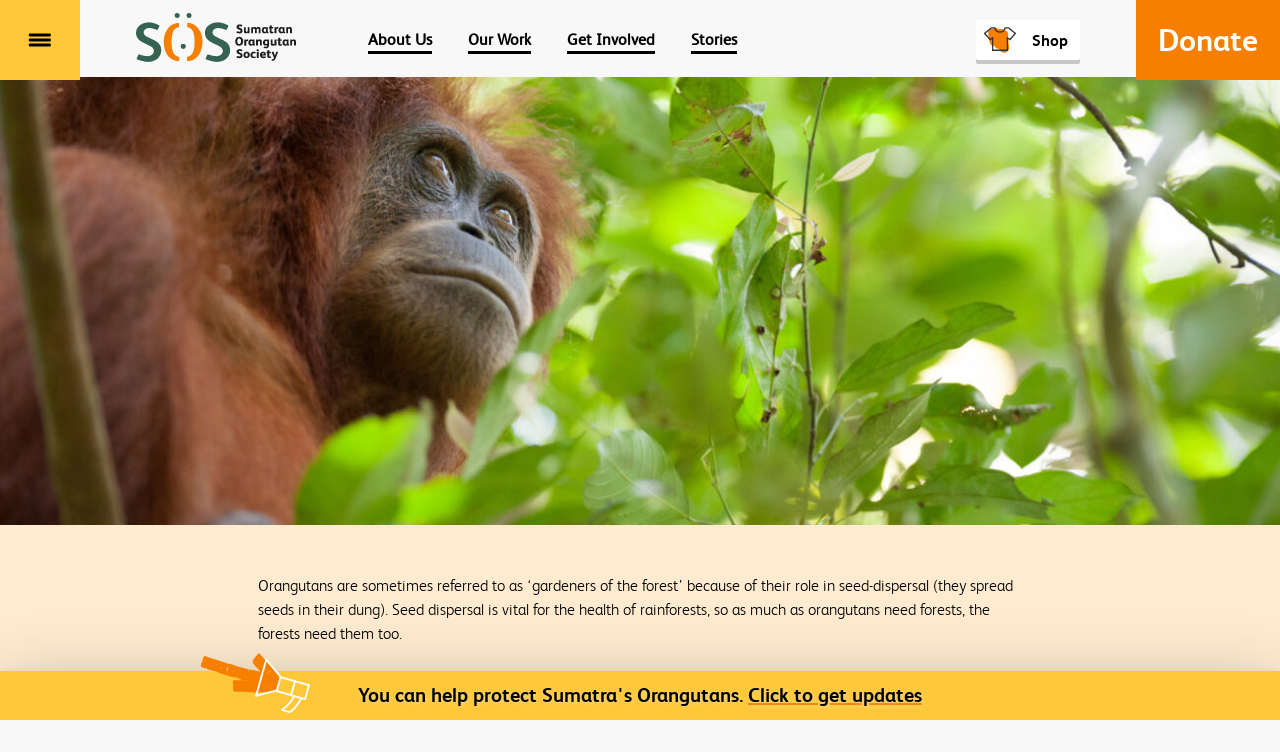

--- FILE ---
content_type: text/html; charset=UTF-8
request_url: https://www.orangutans-sos.org/gardeners-of-the-forest/
body_size: 13457
content:
<!DOCTYPE html>
<html lang="en">
    <head>
        <style>.async-hide { opacity: 0 !important} </style>
        <script>(function(a,s,y,n,c,h,i,d,e){s.className+=' '+y;h.start=1*new Date;
        h.end=i=function(){s.className=s.className.replace(RegExp(' ?'+y),'')};
        (a[n]=a[n]||[]).hide=h;setTimeout(function(){i();h.end=null},c);h.timeout=c;
        })(window,document.documentElement,'async-hide','dataLayer',2000,
        {'GTM-WVP43DZ':true});</script>

        <!-- Google Tag Manager -->
        <script>(function(w,d,s,l,i){w[l]=w[l]||[];w[l].push({'gtm.start':
        new Date().getTime(),event:'gtm.js'});var f=d.getElementsByTagName(s)[0],
        j=d.createElement(s),dl=l!='dataLayer'?'&l='+l:'';j.async=true;j.src=
        'https://www.googletagmanager.com/gtm.js?id='+i+dl;f.parentNode.insertBefore(j,f);
        })(window,document,'script','dataLayer','GTM-WVP43DZ');</script>
        <!-- End Google Tag Manager -->

        <!-- Global site tag (gtag.js) - Google Analytics -->
        <script async src="https://www.googletagmanager.com/gtag/js?id=UA-32332030-1"></script>
        <script>
          window.dataLayer = window.dataLayer || [];
          function gtag(){dataLayer.push(arguments);}
          gtag('js', new Date());
        
          gtag('config', 'UA-32332030-1');
        </script>

        <meta charset="utf-8" />

        <meta name="viewport" content="width=device-width, minimum-scale=1.0, initial-scale=1.0" />
        <meta name="apple-mobile-web-app-status-bar-style" content="black">
        <meta name="apple-mobile-web-app-capable" content="yes">


        <link rel="apple-touch-icon" sizes="180x180" href="https://www.orangutans-sos.org/content/themes/sos/assets/src/img/favicons/apple-touch-icon.png">
        <link rel="icon" type="image/png" href="https://www.orangutans-sos.org/content/themes/sos/assets/src/img/favicons/favicon-32x32.png" sizes="32x32">
        <link rel="icon" type="image/png" href="https://www.orangutans-sos.org/content/themes/sos/assets/src/img/favicons/favicon-16x16.png" sizes="16x16">
        <link rel="manifest" href="https://www.orangutans-sos.org/content/themes/sos/assets/src/img/favicons/manifest.json">
        <link rel="mask-icon" href="https://www.orangutans-sos.org/content/themes/sos/assets/src/img/favicons/safari-pinned-tab.svg" color="#5bbad5">
        <meta name="theme-color" content="#ffffff">

        <!-- Facebook Pixel Code -->
        <script>
        !function(f,b,e,v,n,t,s)
        {if(f.fbq)return;n=f.fbq=function(){n.callMethod?
        n.callMethod.apply(n,arguments):n.queue.push(arguments)};
        if(!f._fbq)f._fbq=n;n.push=n;n.loaded=!0;n.version='2.0';
        n.queue=[];t=b.createElement(e);t.async=!0;
        t.src=v;s=b.getElementsByTagName(e)[0];
        s.parentNode.insertBefore(t,s)}(window,document,'script',
        'https://connect.facebook.net/en_US/fbevents.js');

         fbq('init', '1746820052274617');
        fbq('track', 'PageView');
        </script>
        <noscript>
         <img height="1" width="1"
        src="https://www.facebook.com/tr?id=1746820052274617&ev=PageView
        &noscript=1"/>
        </noscript>
        <!-- End Facebook Pixel Code -->


        <meta name='robots' content='index, follow, max-image-preview:large, max-snippet:-1, max-video-preview:-1' />
	<style>img:is([sizes="auto" i], [sizes^="auto," i]) { contain-intrinsic-size: 3000px 1500px }</style>
	
	<!-- This site is optimized with the Yoast SEO plugin v26.3 - https://yoast.com/wordpress/plugins/seo/ -->
	<title>Gardeners of the forest - SOS – Sumatran Orangutan Society</title>
	<meta name="description" content="Orangutans are sometimes referred to as &#8216;gardeners of the forest&#8217; because of their role in seed-dispersal (they spread seeds in their dung). Seed dispersal is vital for the health of rainforests, so as much as orangutans need forests, the forests need them too.
New research shows that the loss of large animals such as orangutans and elephants from ecosystems has a huge impact on plants&#8217; ability to respond to climate change. Larger animals transport seeds further than smaller ones, which helps mitigate the effects of the changing climate on plant species by enabling them to migrate. Losing this function by losing orangutans and other large seed-dispersing animals threatens not only the plants themselves, but the things we rely on them for, such as carbon storage and food production.
Thankfully, the rewilding methods used by our partners in Sumatra enable orangutans and elephants to return quite quickly to the sites they work on and resume their role as gardeners of the forest. Of course, we must also ensure that we work to keep animal populations stable by connecting forest patches and understanding what other threats face them, and we are continuously analysing data to keep ahead of these trends." />
	<link rel="canonical" href="https://www.orangutans-sos.org/gardeners-of-the-forest/" />
	<meta property="og:locale" content="en_GB" />
	<meta property="og:type" content="article" />
	<meta property="og:title" content="Gardeners of the forest - SOS – Sumatran Orangutan Society" />
	<meta property="og:description" content="Orangutans are sometimes referred to as &#039;gardeners of the forest&#039; because of their role in seed-dispersal. This is vital for rainforests." />
	<meta property="og:url" content="https://www.orangutans-sos.org/gardeners-of-the-forest/" />
	<meta property="og:site_name" content="SOS – Sumatran Orangutan Society" />
	<meta property="article:publisher" content="https://www.facebook.com/orangutanssos" />
	<meta property="article:published_time" content="2022-02-08T15:02:18+00:00" />
	<meta property="article:modified_time" content="2022-02-09T13:49:38+00:00" />
	<meta name="author" content="SOS" />
	<meta name="twitter:card" content="summary_large_image" />
	<meta name="twitter:creator" content="@OrangutansSOS" />
	<meta name="twitter:site" content="@OrangutansSOS" />
	<meta name="twitter:label1" content="Written by" />
	<meta name="twitter:data1" content="SOS" />
	<script type="application/ld+json" class="yoast-schema-graph">{"@context":"https://schema.org","@graph":[{"@type":"Article","@id":"https://www.orangutans-sos.org/gardeners-of-the-forest/#article","isPartOf":{"@id":"https://www.orangutans-sos.org/gardeners-of-the-forest/"},"author":{"name":"SOS","@id":"https://www.orangutans-sos.org/#/schema/person/64fa51d7b9bc014a020ae03c0cc9ff01"},"headline":"Gardeners of the forest","datePublished":"2022-02-08T15:02:18+00:00","dateModified":"2022-02-09T13:49:38+00:00","mainEntityOfPage":{"@id":"https://www.orangutans-sos.org/gardeners-of-the-forest/"},"wordCount":4,"commentCount":0,"publisher":{"@id":"https://www.orangutans-sos.org/#organization"},"keywords":["gardeners of the forest","gardening","orangutans","rainforest","seed dispersal"],"articleSection":["News"],"inLanguage":"en-GB","potentialAction":[{"@type":"CommentAction","name":"Comment","target":["https://www.orangutans-sos.org/gardeners-of-the-forest/#respond"]}]},{"@type":"WebPage","@id":"https://www.orangutans-sos.org/gardeners-of-the-forest/","url":"https://www.orangutans-sos.org/gardeners-of-the-forest/","name":"Gardeners of the forest - SOS – Sumatran Orangutan Society","isPartOf":{"@id":"https://www.orangutans-sos.org/#website"},"datePublished":"2022-02-08T15:02:18+00:00","dateModified":"2022-02-09T13:49:38+00:00","description":"Orangutans are sometimes referred to as 'gardeners of the forest' because of their role in seed-dispersal. This is vital for rainforests.","breadcrumb":{"@id":"https://www.orangutans-sos.org/gardeners-of-the-forest/#breadcrumb"},"inLanguage":"en-GB","potentialAction":[{"@type":"ReadAction","target":["https://www.orangutans-sos.org/gardeners-of-the-forest/"]}]},{"@type":"BreadcrumbList","@id":"https://www.orangutans-sos.org/gardeners-of-the-forest/#breadcrumb","itemListElement":[{"@type":"ListItem","position":1,"name":"Home","item":"https://www.orangutans-sos.org/"},{"@type":"ListItem","position":2,"name":"Stories","item":"https://www.orangutans-sos.org/stories/"},{"@type":"ListItem","position":3,"name":"Gardeners of the forest"}]},{"@type":"WebSite","@id":"https://www.orangutans-sos.org/#website","url":"https://www.orangutans-sos.org/","name":"SOS – Sumatran Orangutan Society","description":"","publisher":{"@id":"https://www.orangutans-sos.org/#organization"},"potentialAction":[{"@type":"SearchAction","target":{"@type":"EntryPoint","urlTemplate":"https://www.orangutans-sos.org/?s={search_term_string}"},"query-input":{"@type":"PropertyValueSpecification","valueRequired":true,"valueName":"search_term_string"}}],"inLanguage":"en-GB"},{"@type":"Organization","@id":"https://www.orangutans-sos.org/#organization","name":"Sumatran Orangutan Society","url":"https://www.orangutans-sos.org/","logo":{"@type":"ImageObject","inLanguage":"en-GB","@id":"https://www.orangutans-sos.org/#/schema/logo/image/","url":"https://www.orangutans-sos.org/content/uploads/2022/07/logo.png","contentUrl":"https://www.orangutans-sos.org/content/uploads/2022/07/logo.png","width":409,"height":123,"caption":"Sumatran Orangutan Society"},"image":{"@id":"https://www.orangutans-sos.org/#/schema/logo/image/"},"sameAs":["https://www.facebook.com/orangutanssos","https://x.com/OrangutansSOS"]},{"@type":"Person","@id":"https://www.orangutans-sos.org/#/schema/person/64fa51d7b9bc014a020ae03c0cc9ff01","name":"SOS","image":{"@type":"ImageObject","inLanguage":"en-GB","@id":"https://www.orangutans-sos.org/#/schema/person/image/","url":"https://secure.gravatar.com/avatar/06e6f690bae95ee810d7312975aff1a3f4781557b1cbae86f191f6de1adc0c3b?s=96&d=mm&r=g","contentUrl":"https://secure.gravatar.com/avatar/06e6f690bae95ee810d7312975aff1a3f4781557b1cbae86f191f6de1adc0c3b?s=96&d=mm&r=g","caption":"SOS"}}]}</script>
	<!-- / Yoast SEO plugin. -->


<link rel='dns-prefetch' href='//cdnjs.cloudflare.com' />
<link rel='dns-prefetch' href='//maps.googleapis.com' />
<link rel="alternate" type="application/rss+xml" title="SOS – Sumatran Orangutan Society &raquo; Gardeners of the forest Comments Feed" href="https://www.orangutans-sos.org/gardeners-of-the-forest/feed/" />
<style id='wp-emoji-styles-inline-css' type='text/css'>

	img.wp-smiley, img.emoji {
		display: inline !important;
		border: none !important;
		box-shadow: none !important;
		height: 1em !important;
		width: 1em !important;
		margin: 0 0.07em !important;
		vertical-align: -0.1em !important;
		background: none !important;
		padding: 0 !important;
	}
</style>
<link rel='stylesheet' id='wp-block-library-css' href='https://www.orangutans-sos.org/wp/wp-includes/css/dist/block-library/style.min.css?ver=6.8.3' type='text/css' media='all' />
<style id='classic-theme-styles-inline-css' type='text/css'>
/*! This file is auto-generated */
.wp-block-button__link{color:#fff;background-color:#32373c;border-radius:9999px;box-shadow:none;text-decoration:none;padding:calc(.667em + 2px) calc(1.333em + 2px);font-size:1.125em}.wp-block-file__button{background:#32373c;color:#fff;text-decoration:none}
</style>
<style id='global-styles-inline-css' type='text/css'>
:root{--wp--preset--aspect-ratio--square: 1;--wp--preset--aspect-ratio--4-3: 4/3;--wp--preset--aspect-ratio--3-4: 3/4;--wp--preset--aspect-ratio--3-2: 3/2;--wp--preset--aspect-ratio--2-3: 2/3;--wp--preset--aspect-ratio--16-9: 16/9;--wp--preset--aspect-ratio--9-16: 9/16;--wp--preset--color--black: #000000;--wp--preset--color--cyan-bluish-gray: #abb8c3;--wp--preset--color--white: #ffffff;--wp--preset--color--pale-pink: #f78da7;--wp--preset--color--vivid-red: #cf2e2e;--wp--preset--color--luminous-vivid-orange: #ff6900;--wp--preset--color--luminous-vivid-amber: #fcb900;--wp--preset--color--light-green-cyan: #7bdcb5;--wp--preset--color--vivid-green-cyan: #00d084;--wp--preset--color--pale-cyan-blue: #8ed1fc;--wp--preset--color--vivid-cyan-blue: #0693e3;--wp--preset--color--vivid-purple: #9b51e0;--wp--preset--gradient--vivid-cyan-blue-to-vivid-purple: linear-gradient(135deg,rgba(6,147,227,1) 0%,rgb(155,81,224) 100%);--wp--preset--gradient--light-green-cyan-to-vivid-green-cyan: linear-gradient(135deg,rgb(122,220,180) 0%,rgb(0,208,130) 100%);--wp--preset--gradient--luminous-vivid-amber-to-luminous-vivid-orange: linear-gradient(135deg,rgba(252,185,0,1) 0%,rgba(255,105,0,1) 100%);--wp--preset--gradient--luminous-vivid-orange-to-vivid-red: linear-gradient(135deg,rgba(255,105,0,1) 0%,rgb(207,46,46) 100%);--wp--preset--gradient--very-light-gray-to-cyan-bluish-gray: linear-gradient(135deg,rgb(238,238,238) 0%,rgb(169,184,195) 100%);--wp--preset--gradient--cool-to-warm-spectrum: linear-gradient(135deg,rgb(74,234,220) 0%,rgb(151,120,209) 20%,rgb(207,42,186) 40%,rgb(238,44,130) 60%,rgb(251,105,98) 80%,rgb(254,248,76) 100%);--wp--preset--gradient--blush-light-purple: linear-gradient(135deg,rgb(255,206,236) 0%,rgb(152,150,240) 100%);--wp--preset--gradient--blush-bordeaux: linear-gradient(135deg,rgb(254,205,165) 0%,rgb(254,45,45) 50%,rgb(107,0,62) 100%);--wp--preset--gradient--luminous-dusk: linear-gradient(135deg,rgb(255,203,112) 0%,rgb(199,81,192) 50%,rgb(65,88,208) 100%);--wp--preset--gradient--pale-ocean: linear-gradient(135deg,rgb(255,245,203) 0%,rgb(182,227,212) 50%,rgb(51,167,181) 100%);--wp--preset--gradient--electric-grass: linear-gradient(135deg,rgb(202,248,128) 0%,rgb(113,206,126) 100%);--wp--preset--gradient--midnight: linear-gradient(135deg,rgb(2,3,129) 0%,rgb(40,116,252) 100%);--wp--preset--font-size--small: 13px;--wp--preset--font-size--medium: 20px;--wp--preset--font-size--large: 36px;--wp--preset--font-size--x-large: 42px;--wp--preset--spacing--20: 0.44rem;--wp--preset--spacing--30: 0.67rem;--wp--preset--spacing--40: 1rem;--wp--preset--spacing--50: 1.5rem;--wp--preset--spacing--60: 2.25rem;--wp--preset--spacing--70: 3.38rem;--wp--preset--spacing--80: 5.06rem;--wp--preset--shadow--natural: 6px 6px 9px rgba(0, 0, 0, 0.2);--wp--preset--shadow--deep: 12px 12px 50px rgba(0, 0, 0, 0.4);--wp--preset--shadow--sharp: 6px 6px 0px rgba(0, 0, 0, 0.2);--wp--preset--shadow--outlined: 6px 6px 0px -3px rgba(255, 255, 255, 1), 6px 6px rgba(0, 0, 0, 1);--wp--preset--shadow--crisp: 6px 6px 0px rgba(0, 0, 0, 1);}:where(.is-layout-flex){gap: 0.5em;}:where(.is-layout-grid){gap: 0.5em;}body .is-layout-flex{display: flex;}.is-layout-flex{flex-wrap: wrap;align-items: center;}.is-layout-flex > :is(*, div){margin: 0;}body .is-layout-grid{display: grid;}.is-layout-grid > :is(*, div){margin: 0;}:where(.wp-block-columns.is-layout-flex){gap: 2em;}:where(.wp-block-columns.is-layout-grid){gap: 2em;}:where(.wp-block-post-template.is-layout-flex){gap: 1.25em;}:where(.wp-block-post-template.is-layout-grid){gap: 1.25em;}.has-black-color{color: var(--wp--preset--color--black) !important;}.has-cyan-bluish-gray-color{color: var(--wp--preset--color--cyan-bluish-gray) !important;}.has-white-color{color: var(--wp--preset--color--white) !important;}.has-pale-pink-color{color: var(--wp--preset--color--pale-pink) !important;}.has-vivid-red-color{color: var(--wp--preset--color--vivid-red) !important;}.has-luminous-vivid-orange-color{color: var(--wp--preset--color--luminous-vivid-orange) !important;}.has-luminous-vivid-amber-color{color: var(--wp--preset--color--luminous-vivid-amber) !important;}.has-light-green-cyan-color{color: var(--wp--preset--color--light-green-cyan) !important;}.has-vivid-green-cyan-color{color: var(--wp--preset--color--vivid-green-cyan) !important;}.has-pale-cyan-blue-color{color: var(--wp--preset--color--pale-cyan-blue) !important;}.has-vivid-cyan-blue-color{color: var(--wp--preset--color--vivid-cyan-blue) !important;}.has-vivid-purple-color{color: var(--wp--preset--color--vivid-purple) !important;}.has-black-background-color{background-color: var(--wp--preset--color--black) !important;}.has-cyan-bluish-gray-background-color{background-color: var(--wp--preset--color--cyan-bluish-gray) !important;}.has-white-background-color{background-color: var(--wp--preset--color--white) !important;}.has-pale-pink-background-color{background-color: var(--wp--preset--color--pale-pink) !important;}.has-vivid-red-background-color{background-color: var(--wp--preset--color--vivid-red) !important;}.has-luminous-vivid-orange-background-color{background-color: var(--wp--preset--color--luminous-vivid-orange) !important;}.has-luminous-vivid-amber-background-color{background-color: var(--wp--preset--color--luminous-vivid-amber) !important;}.has-light-green-cyan-background-color{background-color: var(--wp--preset--color--light-green-cyan) !important;}.has-vivid-green-cyan-background-color{background-color: var(--wp--preset--color--vivid-green-cyan) !important;}.has-pale-cyan-blue-background-color{background-color: var(--wp--preset--color--pale-cyan-blue) !important;}.has-vivid-cyan-blue-background-color{background-color: var(--wp--preset--color--vivid-cyan-blue) !important;}.has-vivid-purple-background-color{background-color: var(--wp--preset--color--vivid-purple) !important;}.has-black-border-color{border-color: var(--wp--preset--color--black) !important;}.has-cyan-bluish-gray-border-color{border-color: var(--wp--preset--color--cyan-bluish-gray) !important;}.has-white-border-color{border-color: var(--wp--preset--color--white) !important;}.has-pale-pink-border-color{border-color: var(--wp--preset--color--pale-pink) !important;}.has-vivid-red-border-color{border-color: var(--wp--preset--color--vivid-red) !important;}.has-luminous-vivid-orange-border-color{border-color: var(--wp--preset--color--luminous-vivid-orange) !important;}.has-luminous-vivid-amber-border-color{border-color: var(--wp--preset--color--luminous-vivid-amber) !important;}.has-light-green-cyan-border-color{border-color: var(--wp--preset--color--light-green-cyan) !important;}.has-vivid-green-cyan-border-color{border-color: var(--wp--preset--color--vivid-green-cyan) !important;}.has-pale-cyan-blue-border-color{border-color: var(--wp--preset--color--pale-cyan-blue) !important;}.has-vivid-cyan-blue-border-color{border-color: var(--wp--preset--color--vivid-cyan-blue) !important;}.has-vivid-purple-border-color{border-color: var(--wp--preset--color--vivid-purple) !important;}.has-vivid-cyan-blue-to-vivid-purple-gradient-background{background: var(--wp--preset--gradient--vivid-cyan-blue-to-vivid-purple) !important;}.has-light-green-cyan-to-vivid-green-cyan-gradient-background{background: var(--wp--preset--gradient--light-green-cyan-to-vivid-green-cyan) !important;}.has-luminous-vivid-amber-to-luminous-vivid-orange-gradient-background{background: var(--wp--preset--gradient--luminous-vivid-amber-to-luminous-vivid-orange) !important;}.has-luminous-vivid-orange-to-vivid-red-gradient-background{background: var(--wp--preset--gradient--luminous-vivid-orange-to-vivid-red) !important;}.has-very-light-gray-to-cyan-bluish-gray-gradient-background{background: var(--wp--preset--gradient--very-light-gray-to-cyan-bluish-gray) !important;}.has-cool-to-warm-spectrum-gradient-background{background: var(--wp--preset--gradient--cool-to-warm-spectrum) !important;}.has-blush-light-purple-gradient-background{background: var(--wp--preset--gradient--blush-light-purple) !important;}.has-blush-bordeaux-gradient-background{background: var(--wp--preset--gradient--blush-bordeaux) !important;}.has-luminous-dusk-gradient-background{background: var(--wp--preset--gradient--luminous-dusk) !important;}.has-pale-ocean-gradient-background{background: var(--wp--preset--gradient--pale-ocean) !important;}.has-electric-grass-gradient-background{background: var(--wp--preset--gradient--electric-grass) !important;}.has-midnight-gradient-background{background: var(--wp--preset--gradient--midnight) !important;}.has-small-font-size{font-size: var(--wp--preset--font-size--small) !important;}.has-medium-font-size{font-size: var(--wp--preset--font-size--medium) !important;}.has-large-font-size{font-size: var(--wp--preset--font-size--large) !important;}.has-x-large-font-size{font-size: var(--wp--preset--font-size--x-large) !important;}
:where(.wp-block-post-template.is-layout-flex){gap: 1.25em;}:where(.wp-block-post-template.is-layout-grid){gap: 1.25em;}
:where(.wp-block-columns.is-layout-flex){gap: 2em;}:where(.wp-block-columns.is-layout-grid){gap: 2em;}
:root :where(.wp-block-pullquote){font-size: 1.5em;line-height: 1.6;}
</style>
<link rel='stylesheet' id='app-css' href='https://www.orangutans-sos.org/content/themes/sos/assets/dist/css/app.css?ver=6.8.3' type='text/css' media='all' />
<script type="text/javascript" src="https://www.orangutans-sos.org/wp/wp-includes/js/jquery/jquery.min.js?ver=3.7.1" id="jquery-core-js"></script>
<script type="text/javascript" src="https://www.orangutans-sos.org/wp/wp-includes/js/jquery/jquery-migrate.min.js?ver=3.4.1" id="jquery-migrate-js"></script>
<link rel="https://api.w.org/" href="https://www.orangutans-sos.org/wp-json/" /><link rel="alternate" title="JSON" type="application/json" href="https://www.orangutans-sos.org/wp-json/wp/v2/posts/5545" /><link rel="EditURI" type="application/rsd+xml" title="RSD" href="https://www.orangutans-sos.org/wp/xmlrpc.php?rsd" />
<meta name="generator" content="WordPress 6.8.3" />
<link rel='shortlink' href='https://www.orangutans-sos.org/?p=5545' />
<link rel="alternate" title="oEmbed (JSON)" type="application/json+oembed" href="https://www.orangutans-sos.org/wp-json/oembed/1.0/embed?url=https%3A%2F%2Fwww.orangutans-sos.org%2Fgardeners-of-the-forest%2F" />
<link rel="alternate" title="oEmbed (XML)" type="text/xml+oembed" href="https://www.orangutans-sos.org/wp-json/oembed/1.0/embed?url=https%3A%2F%2Fwww.orangutans-sos.org%2Fgardeners-of-the-forest%2F&#038;format=xml" />
<style type="text/css">.recentcomments a{display:inline !important;padding:0 !important;margin:0 !important;}</style>    <meta name="generator" content="WP Rocket 3.20.0.3" data-wpr-features="wpr_desktop" /></head>

    <body class="wp-singular post-template-default single single-post postid-5545 single-format-standard wp-theme-sos">
        <!-- Google Tag Manager (noscript) -->
        <noscript><iframe src="https://www.googletagmanager.com/ns.html?id=GTM-WVP43DZ"
        height="0" width="0" style="display:none;visibility:hidden"></iframe></noscript>
        <!-- End Google Tag Manager (noscript) -->

        <script type="text/javascript" src="https://secure.shoo5woop.com/js/166387.js" ></script>
        <noscript><img alt="" src="https://secure.shoo5woop.com/166387.png" style="display:none;" /></noscript>

        <header data-rocket-location-hash="9496dc44cbda5cdebb84f02bfc4ab41b" class="header">
            <div data-rocket-location-hash="7754815016fe58cf68b1aaeadad52f03" class="header-inner">

                <div data-rocket-location-hash="35972bbe657f743fe6e19ee0b4a2f60b" class="flex-item flex-item--menu">
                    <a href="#" class="hamburger js-hamburger">
                        <span class="bars">Menu</span>
                    </a>
                </div>

                <div data-rocket-location-hash="9ad07e84880b007e2f2070e7fd4ac8e5" class="flex-item flex-item--logo">
                    <a href="https://www.orangutans-sos.org">
                        <img src="https://www.orangutans-sos.org/content/themes/sos/assets/src/svg/logo.svg" alt="Sumatran Orangutan Society" class="logo logo-med header-logo"/>
                    </a>
                </div>

                <div data-rocket-location-hash="b6d25951f7bf2db2a30f3a8d2092a4d1" class="flex-item flex-item--nav">
                    <nav class="nav">
                        <ul id="menu-header-menu" class=""><li id="menu-item-6332" class="menu-item menu-item-type-post_type menu-item-object-page menu-item-6332"><a href="https://www.orangutans-sos.org/about-us/">About Us</a></li>
<li id="menu-item-6839" class="menu-item menu-item-type-post_type menu-item-object-page menu-item-6839"><a href="https://www.orangutans-sos.org/our-work/">Our Work</a></li>
<li id="menu-item-872" class="menu-item menu-item-type-post_type menu-item-object-page menu-item-872"><a href="https://www.orangutans-sos.org/get-involved/">Get Involved</a></li>
<li id="menu-item-6331" class="menu-item menu-item-type-post_type menu-item-object-page current_page_parent menu-item-6331"><a href="https://www.orangutans-sos.org/stories/">Stories</a></li>
</ul>                    </nav>
                </div>

                <div data-rocket-location-hash="310387163b1ac64a9f85f2b479bbd8cd" class="flex-item flex-item--nav"></div>
                <div data-rocket-location-hash="482932b86ffe27853e0d565f9d9033e2" class="flex-item flex-item--nav"></div>
                <div data-rocket-location-hash="ab2fe78eafc54467ca7d75fa175f580d" class="flex-item flex-item--nav"></div>

                <div data-rocket-location-hash="b0795b7e7a8c02b5d1a9d8889b441feb" class="flex-item flex-item--signup">
                                                                <a href="https://orangutans.teemill.com/" class="button-signup">
                            <img class="icon-letter" src="https://www.orangutans-sos.org/content/themes/sos/assets/src/svg/t-shirt.svg" alt="Visit the Shop"/>
                            <span>Shop</span>
                        </a>
                                    </div>

                <div data-rocket-location-hash="55c0084fa83e60c859e82b1f8047fe4f" class="flex-item flex-item--donate">

                                                                <a href="https://donate.orangutans-sos.org/donate/" class=" n-header-donate">
                            <span class="header-donate-text gamma">Donate</span>
                        </a>
                                    </div>

            </div>
        </header>

        <div data-rocket-location-hash="e2ba79b8af978c786d95f63dd194e4c5" class="content-overlay js-hamburger"> </div>

         


        <div data-rocket-location-hash="1ccaeeb0df2a7db342d4adc0cdace03a" class="content-wrap">


                    
        <div data-rocket-location-hash="67ff25d663abfefdff318520a9329fb3" class="hero bg-image hero--short" style="">
            <div data-rocket-location-hash="b5e34b10f4cfe57533c8d1fac254f2db" class="image--bg image--bg-fallback" style="background-image: url(https://www.orangutans-sos.org/content/uploads/2022/02/AWalmsley-SOS-Bukit-Lawang-016-1300x865.jpg);"> </div><img data-src="https://www.orangutans-sos.org/content/uploads/2022/02/AWalmsley-SOS-Bukit-Lawang-016-1300x865.jpg" srcset="https://www.orangutans-sos.org/content/uploads/2022/02/AWalmsley-SOS-Bukit-Lawang-016-1300x865.jpg 1300w, https://www.orangutans-sos.org/content/uploads/2022/02/AWalmsley-SOS-Bukit-Lawang-016-400x266.jpg 400w, https://www.orangutans-sos.org/content/uploads/2022/02/AWalmsley-SOS-Bukit-Lawang-016-768x511.jpg 768w, https://www.orangutans-sos.org/content/uploads/2022/02/AWalmsley-SOS-Bukit-Lawang-016-1536x1022.jpg 1536w, https://www.orangutans-sos.org/content/uploads/2022/02/AWalmsley-SOS-Bukit-Lawang-016-2048x1363.jpg 2048w" sizes="(min-width: 800px) 100vw,  100vw" alt="Gardeners of the forest" class="image--bg lazy" />            <p class="caption bg-image-caption">
                            </p>

            <div data-rocket-location-hash="1f16d56c1d96eb44509703d2b13ce6bd" class="hero-content">

                
                <br>

                            </div>

        </div>

    
 

<div data-rocket-location-hash="d5fcb685d911e0e62c2bdf256a55d8ed" class="pay-inlay-summary"></div>

<div data-rocket-location-hash="5c0e50a4fd3a31e8e9aaeb618d696ab5" class="content-wrapper bg-cream">
            

<div data-rocket-location-hash="6ee111fcada65cdfeddd3cb9f64358df" class="section--content bg-cream layout--content ">
    <div data-rocket-location-hash="ca8628f43eda5e53527be2e6845b5a8b" class="row">
        <div class="column one-whole">

            <div class="content">
                
                                                                
                                    <p>Orangutans are sometimes referred to as &#8216;gardeners of the forest&#8217; because of their role in seed-dispersal (they spread seeds in their dung). Seed dispersal is vital for the health of rainforests, so as much as orangutans need forests, the forests need them too.</p>
<p><a href="https://news.mongabay.com/2022/01/as-animals-vanish-the-plants-they-spread-cant-keep-pace-with-climate-change/">New research </a>shows that the loss of large animals such as orangutans and elephants from ecosystems has a huge impact on plants&#8217; ability to respond to climate change. Larger animals transport seeds further than smaller ones, which helps mitigate the effects of the changing climate on plant species by enabling them to migrate. Losing this function by losing orangutans and other large seed-dispersing animals threatens not only the plants themselves, but the things we rely on them for, such as carbon storage and food production.</p>
<p>Thankfully, the <a href="https://www.orangutans-sos.org/our-work/where-we-work/saving-forests/protecting-forests/">rewilding</a> methods used by our partners in Sumatra enable orangutans and elephants to return quite quickly to the sites they work on and resume their role as gardeners of the forest. Of course, we must also ensure that we work to keep animal populations stable by connecting forest patches and understanding what other threats face them, and we are continuously analysing data to keep ahead of these trends.</p>
                            </div>

        </div>
    </div>
</div>
    </div>



        
        
                                                <section data-rocket-location-hash="745eaddc973628db0bfaa7a2d2e770a2" class="section bg-dark-green white">
                        <div data-rocket-location-hash="c9507259a35b9082114af49d0cab1070" class="row">
                            <div class="column two-thirds push-sixth l-one-whole">
                                <script src='https://crm.orangutans-sos.org/public/inlay-9e6c65e8aeaf.js?v=1' data-inlay-id='9e6c65e8aeaf'></script>                            </div>
                        </div>
                    </section>
                            
                            <div data-rocket-location-hash="3c8734133c74643541f947167f73c565" class="section bg-image pr" id="subscribe">

                <div data-rocket-location-hash="70f752912bc18090d7f4f7e338b8c476" class="image--bg image--bg-fallback" style="background-image: url(https://www.orangutans-sos.org/content/uploads/2018/01/bg-signup.jpg);"> </div><img data-src="https://www.orangutans-sos.org/content/uploads/2018/01/bg-signup.jpg" srcset="https://www.orangutans-sos.org/content/uploads/2018/01/bg-signup.jpg 1291w, https://www.orangutans-sos.org/content/uploads/2018/01/bg-signup-400x268.jpg 400w, https://www.orangutans-sos.org/content/uploads/2018/01/bg-signup-768x514.jpg 768w" sizes="(min-width: 800px) 100vw,  100vw" alt="An adult sumatran orangutan" class="image--bg lazy" />
                <div data-rocket-location-hash="954516e7e613f8a908520e599a1fae88" class="colour-overlay overlay--orange"> </div>

                <div data-rocket-location-hash="72871746a3910c6bdb4473fc1e93bb77" class="row">

                    <div class="column one-whole center">

                        <div class="overlay-sibling">
                            <h2 class="title title--underline underline--black white">Get SOS email updates</h2>

                            <!-- from footer.php -->
                            <form id="signup-form" action="#" method="post" accept-charset="utf-8" class="signup-form sos-form cf" target="_blank" novalidate>

                                <div class="input-container">
                                    <label class="label" for="signup-name"> Name</label>
                                    <input class="input" type="text" value="" name="NAME" id="signup-name" />
                                </div>

                                <div class="input-container">
                                    <label class="label" for="signup-email"> Email</label>
                                    <input class="input" type="email" value="" name="EMAIL" id="signup-email"/>
                                </div>

                                <input id="signup-submit" type="submit" value="Subscribe" name="subscribe" class="submit signup-submit" disabled />
                                <noscript style="font-size:0.8em">Javascript is required for the signup form because otherwise the spammers take resources away from our work.</noscript>

                            </form>

                            <div id="signup-thanks" style="display:none">
                              <h2>Thank you!</h2>
                              <p class="white" style="font-size:1.25rem;">
                                <strong>Thank you for caring about orangutans.</strong>
                                 Please look out for our first message and add us to your address book, so we don't end up in spam.</p>
                              <br />
                            </div>
                            <script async src="https://www.orangutans-sos.org/content/plugins/soscivi/sos-signup-form.js" ></script>

                            <div class="signup-copy">

                                <p class=" white font-light epsilon">
                                   Sign up to receive 2-4 emails a month keeping you updated on the latest in orangutan and forest conservation as well as ways you can support this work. Cute orangutan pictures are also guaranteed!<br />
<br />
Join over 6,000 others who are already adding their voice to the urgent call to protect orangutans and their rainforest home.<br />
<br />
We’ll store your details in our secure database and never pass your email address on to anybody else. Read our <a href="https://www.orangutans-sos.org/privacy-policy/" class="link link--dark">full privacy policy</a>.<br />
                                </p>
                            </div>

                            <div class="signup-social">
                                <h3 class="title title--underline underline--black white signup-title-divide">Follow us on social media</h3>

                                <div class="signup-social-icons">
                                                                            <a href="https://www.facebook.com/orangutanssos/" target="_blank"><i class="fa fa-facebook gamma white"></i></a>
                                                                                                                <a href="https://twitter.com/OrangutansSOS" target="_blank"><i class="fa fa-twitter gamma white"></i></a>
                                                                                                                <a href="https://www.instagram.com/orangutanssos/" target="_blank"><i class="fa fa-instagram gamma white"></i></a>
                                    
                                </div>
                            </div>
                        </div>


                    </div>

                </div>

            </div>

                                        <div data-rocket-location-hash="e39c789ce365be46fc656bdde4400ccc" class="signup_cta">
                    <p class="title">
                        <img
                            src="https://www.orangutans-sos.org/content/themes/sos/assets/src/svg/loud-speaker.svg"
                            class="signup_cta-icon"
                            alt=""
                        />
                        You can help protect Sumatra's Orangutans. <a href="#subscribe">Click to get updates</a>
                    </p>
                </div>
            
        
        <footer data-rocket-location-hash="98ca6406f422e93d734dc9bec5c4c2a3" class="footer--main">

            <div data-rocket-location-hash="dfe3059d92c01241a7e14c47343543cc" class="row">

                <div class="column one-whole">

                    <ul id="menu-footer-menu" class="footer-menu"><li id="menu-item-6349" class="menu-item menu-item-type-post_type menu-item-object-page menu-item-home menu-item-6349"><a href="https://www.orangutans-sos.org/">Home</a></li>
<li id="menu-item-955" class="menu-item menu-item-type-post_type menu-item-object-page menu-item-has-children menu-item-955"><a href="https://www.orangutans-sos.org/about-us/">About Us</a>
<ul class="sub-menu">
	<li id="menu-item-956" class="menu-item menu-item-type-post_type menu-item-object-page menu-item-956"><a href="https://www.orangutans-sos.org/about-us/vision-mission/">Vision &amp; Mission</a></li>
	<li id="menu-item-6343" class="menu-item menu-item-type-post_type menu-item-object-page menu-item-6343"><a href="https://www.orangutans-sos.org/about-us/our-principles/">Our Principles</a></li>
	<li id="menu-item-6344" class="menu-item menu-item-type-post_type menu-item-object-page menu-item-6344"><a href="https://www.orangutans-sos.org/about-us/the-team/">Our Team</a></li>
	<li id="menu-item-6345" class="menu-item menu-item-type-post_type menu-item-object-page menu-item-6345"><a href="https://www.orangutans-sos.org/about-us/financials/">Financials</a></li>
	<li id="menu-item-6346" class="menu-item menu-item-type-post_type menu-item-object-page menu-item-6346"><a href="https://www.orangutans-sos.org/about-us/sos-fundraising-values/">Fundraising Values</a></li>
	<li id="menu-item-6347" class="menu-item menu-item-type-post_type menu-item-object-page menu-item-6347"><a href="https://www.orangutans-sos.org/about-us/donor-promise/">Donor Promise</a></li>
	<li id="menu-item-6348" class="menu-item menu-item-type-post_type menu-item-object-page menu-item-6348"><a href="https://www.orangutans-sos.org/privacy-policy/">Privacy Policy</a></li>
	<li id="menu-item-4921" class="menu-item menu-item-type-post_type menu-item-object-page menu-item-4921"><a href="https://www.orangutans-sos.org/about-us/accessibility-statement/">Accessibility Statement</a></li>
</ul>
</li>
<li id="menu-item-6838" class="menu-item menu-item-type-post_type menu-item-object-page menu-item-has-children menu-item-6838"><a href="https://www.orangutans-sos.org/our-work/">Our Work</a>
<ul class="sub-menu">
	<li id="menu-item-7835" class="menu-item menu-item-type-post_type menu-item-object-page menu-item-7835"><a href="https://www.orangutans-sos.org/our-work/storymap/">An Interactive Explainer</a></li>
	<li id="menu-item-6333" class="menu-item menu-item-type-post_type menu-item-object-page menu-item-6333"><a href="https://www.orangutans-sos.org/our-work/whats-so-special-about-sumatra/">What’s So Special About Sumatra?</a></li>
	<li id="menu-item-946" class="menu-item menu-item-type-post_type menu-item-object-page menu-item-946"><a href="https://www.orangutans-sos.org/our-work/where-we-work/">Where We Work</a></li>
	<li id="menu-item-6334" class="menu-item menu-item-type-post_type menu-item-object-page menu-item-6334"><a href="https://www.orangutans-sos.org/our-work/our-approach/">Our Approach</a></li>
	<li id="menu-item-6335" class="menu-item menu-item-type-post_type menu-item-object-page menu-item-6335"><a href="https://www.orangutans-sos.org/our-work/actions-on-the-ground/">Actions On The Ground</a></li>
	<li id="menu-item-6336" class="menu-item menu-item-type-post_type menu-item-object-page menu-item-6336"><a href="https://www.orangutans-sos.org/about-us/impact/">Impact</a></li>
	<li id="menu-item-6337" class="menu-item menu-item-type-post_type menu-item-object-page menu-item-6337"><a href="https://www.orangutans-sos.org/about-us/partners/">Our Partners</a></li>
	<li id="menu-item-6338" class="menu-item menu-item-type-post_type menu-item-object-page menu-item-6338"><a href="https://www.orangutans-sos.org/our-work/committed-to-communities/">Committed to Communities</a></li>
</ul>
</li>
<li id="menu-item-950" class="menu-item menu-item-type-post_type menu-item-object-page menu-item-has-children menu-item-950"><a href="https://www.orangutans-sos.org/get-involved/">Get Involved</a>
<ul class="sub-menu">
	<li id="menu-item-1885" class="menu-item menu-item-type-post_type menu-item-object-page menu-item-1885"><a href="https://www.orangutans-sos.org/get-involved/donate/">Donate</a></li>
	<li id="menu-item-6339" class="menu-item menu-item-type-post_type menu-item-object-page menu-item-6339"><a href="https://www.orangutans-sos.org/get-involved/fundraise-for-orangutans/">Fundraise</a></li>
	<li id="menu-item-8597" class="menu-item menu-item-type-post_type menu-item-object-page menu-item-8597"><a href="https://www.orangutans-sos.org/about-us/the-team/join-the-team/">Join the team</a></li>
	<li id="menu-item-953" class="menu-item menu-item-type-post_type menu-item-object-page menu-item-953"><a href="https://www.orangutans-sos.org/learn/">Learn</a></li>
	<li id="menu-item-6340" class="menu-item menu-item-type-post_type menu-item-object-page menu-item-6340"><a href="https://www.orangutans-sos.org/get-involved/donate/leave-a-legacy/">Leave a Legacy Gift in Your Will</a></li>
	<li id="menu-item-954" class="menu-item menu-item-type-post_type menu-item-object-page menu-item-954"><a href="https://www.orangutans-sos.org/?page_id=736">Campaigns</a></li>
	<li id="menu-item-6341" class="menu-item menu-item-type-post_type menu-item-object-page menu-item-6341"><a href="https://www.orangutans-sos.org/about-us/corporate-partnerships/">Corporate Partnerships</a></li>
	<li id="menu-item-6342" class="menu-item menu-item-type-post_type menu-item-object-page menu-item-6342"><a href="https://www.orangutans-sos.org/get-involved/donate/philanthropy/">Philanthropy</a></li>
</ul>
</li>
<li id="menu-item-961" class="menu-item menu-item-type-post_type menu-item-object-page menu-item-961"><a href="https://www.orangutans-sos.org/contact/">Contact Us</a></li>
<li id="menu-item-1004" class="menu-item menu-item-type-post_type menu-item-object-page current_page_parent menu-item-1004"><a href="https://www.orangutans-sos.org/stories/">Stories</a></li>
<li id="menu-item-2975" class="menu-item menu-item-type-custom menu-item-object-custom menu-item-2975"><a href="https://orangutans.teemill.com/">Shop</a></li>
</ul>
                </div>

            </div>

            <div data-rocket-location-hash="5de0cb829c014fbddf6d125cda8056aa" class="row">

                <div class="column one-whole center">
                    <img src="https://www.orangutans-sos.org/content/themes/sos/assets/src/svg/logo--white.svg" alt="Sumatran Orangutan Society" class="logo logo-med mva"/>
                </div>
            </div>

            <div class="row">
                <div class="column one-whole center no-padding-bottom">
                    <p class="micro">
                        The Sumatran Orangutan Society is a registered charity in England and Wales number 1158711
                    </p>
                </div>
            </div>

            <!-- ACF Footer Image
                             <div class="row fx-justify-center">
                    <div class="column one-fifth m-one-half">
                        <img width="480" height="147" src="https://www.orangutans-sos.org/content/uploads/2023/07/fr-logo-white.png" class="footer-logo" alt="Fundraising Regulator logo" decoding="async" loading="lazy" srcset="https://www.orangutans-sos.org/content/uploads/2023/07/fr-logo-white.png 480w, https://www.orangutans-sos.org/content/uploads/2023/07/fr-logo-white-400x123.png 400w" sizes="auto, (max-width: 480px) 100vw, 480px" />                    </div>
                </div>
             
            -->

            <!-- Non ACF Footer Image -->
            <div data-rocket-location-hash="8fb1d082823c8af7d382de3766381318" style="display: flex; justify-content: center; align-items: center;">
                <a href="https://www.fundraisingregulator.org.uk/validate?registrant=SUMATRAN+ORANGUTAN+SOCIETY" class="fr-digital-badge" style="height: auto; max-width: 210px !important; text-decoration: none; padding-bottom: 20px;">
                    <img src="https://www.fundraisingregulator.org.uk/fr-badge/a6bbb154-1648-4445-95d5-39eb72793139/en/white" width="210px" alt="Fundraising Regulator badge with validation link" loading="lazy">
                </a>
            </div>

        </footer>
                            <a href="https://www.orangutans-sos.org/get-involved/donate/" class=" mobile-donate">
                <span class="header-donate-text gamma">Donate</span>
            </a>
                                    <a href="#subscribe" class=" mobile-shop">
                <span class="header-shop-text epsilon">Subscribe</span>
            </a>
                </div><!-- end content wrap -->

        <div data-rocket-location-hash="07f2ae8331c18fe0d7799023764142fb" class="side-menu main nav">

    <ul id="menu-side-menu" class=""><li id="menu-item-908" class="menu-item menu-item-type-post_type menu-item-object-page menu-item-home menu-item-908"><a href="https://www.orangutans-sos.org/">Home</a></li>
<li id="menu-item-933" class="menu-item menu-item-type-post_type menu-item-object-page menu-item-has-children menu-item-933"><a href="https://www.orangutans-sos.org/about-us/">About Us</a>
<ul class="sub-menu">
	<li id="menu-item-934" class="menu-item menu-item-type-post_type menu-item-object-page menu-item-934"><a href="https://www.orangutans-sos.org/about-us/vision-mission/">Vision &amp; Mission</a></li>
	<li id="menu-item-6322" class="menu-item menu-item-type-post_type menu-item-object-page menu-item-6322"><a href="https://www.orangutans-sos.org/about-us/our-principles/">Our Principles</a></li>
	<li id="menu-item-936" class="menu-item menu-item-type-post_type menu-item-object-page menu-item-936"><a href="https://www.orangutans-sos.org/about-us/the-team/">Our Team</a></li>
	<li id="menu-item-6323" class="menu-item menu-item-type-post_type menu-item-object-page menu-item-6323"><a href="https://www.orangutans-sos.org/about-us/financials/">Financials</a></li>
	<li id="menu-item-6324" class="menu-item menu-item-type-post_type menu-item-object-page menu-item-6324"><a href="https://www.orangutans-sos.org/about-us/sos-fundraising-values/">Fundraising Values</a></li>
	<li id="menu-item-6325" class="menu-item menu-item-type-post_type menu-item-object-page menu-item-6325"><a href="https://www.orangutans-sos.org/about-us/donor-promise/">Donor Promise</a></li>
</ul>
</li>
<li id="menu-item-6840" class="menu-item menu-item-type-post_type menu-item-object-page menu-item-has-children menu-item-6840"><a href="https://www.orangutans-sos.org/our-work/">Our Work</a>
<ul class="sub-menu">
	<li id="menu-item-7836" class="menu-item menu-item-type-post_type menu-item-object-page menu-item-7836"><a href="https://www.orangutans-sos.org/our-work/storymap/">Our Work: An Interactive Explainer</a></li>
	<li id="menu-item-6318" class="menu-item menu-item-type-post_type menu-item-object-page menu-item-6318"><a href="https://www.orangutans-sos.org/our-work/whats-so-special-about-sumatra/">What’s So Special About Sumatra?</a></li>
	<li id="menu-item-909" class="menu-item menu-item-type-post_type menu-item-object-page menu-item-909"><a href="https://www.orangutans-sos.org/our-work/where-we-work/">Where We Work</a></li>
	<li id="menu-item-6319" class="menu-item menu-item-type-post_type menu-item-object-page menu-item-6319"><a href="https://www.orangutans-sos.org/our-work/our-approach/">Our Approach</a></li>
	<li id="menu-item-6320" class="menu-item menu-item-type-post_type menu-item-object-page menu-item-6320"><a href="https://www.orangutans-sos.org/our-work/actions-on-the-ground/">Actions On The Ground</a></li>
	<li id="menu-item-935" class="menu-item menu-item-type-post_type menu-item-object-page menu-item-935"><a href="https://www.orangutans-sos.org/about-us/impact/">Impact</a></li>
	<li id="menu-item-6321" class="menu-item menu-item-type-post_type menu-item-object-page menu-item-6321"><a href="https://www.orangutans-sos.org/about-us/partners/">Our Partners</a></li>
	<li id="menu-item-6330" class="menu-item menu-item-type-post_type menu-item-object-page menu-item-6330"><a href="https://www.orangutans-sos.org/our-work/committed-to-communities/">Committed to Communities</a></li>
	<li id="menu-item-8925" class="menu-item menu-item-type-post_type menu-item-object-page menu-item-8925"><a href="https://www.orangutans-sos.org/funders-handbook/">Funding Change That Lasts: Handbook</a></li>
</ul>
</li>
<li id="menu-item-919" class="menu-item menu-item-type-post_type menu-item-object-page menu-item-has-children menu-item-919"><a href="https://www.orangutans-sos.org/get-involved/">Get Involved</a>
<ul class="sub-menu">
	<li id="menu-item-1884" class="menu-item menu-item-type-post_type menu-item-object-page menu-item-1884"><a href="https://www.orangutans-sos.org/get-involved/donate/">Donate</a></li>
	<li id="menu-item-924" class="menu-item menu-item-type-post_type menu-item-object-page menu-item-924"><a href="https://www.orangutans-sos.org/get-involved/fundraise-for-orangutans/">Fundraise</a></li>
	<li id="menu-item-928" class="menu-item menu-item-type-post_type menu-item-object-page menu-item-has-children menu-item-928"><a href="https://www.orangutans-sos.org/learn/">Learn</a>
	<ul class="sub-menu">
		<li id="menu-item-6326" class="menu-item menu-item-type-post_type menu-item-object-page menu-item-6326"><a href="https://www.orangutans-sos.org/learn/about-orangutans/">About Orangutans</a></li>
		<li id="menu-item-930" class="menu-item menu-item-type-post_type menu-item-object-page menu-item-930"><a href="https://www.orangutans-sos.org/learn/palm-oil/">About Palm Oil</a></li>
		<li id="menu-item-929" class="menu-item menu-item-type-post_type menu-item-object-page menu-item-929"><a href="https://www.orangutans-sos.org/learn/conservation-challenges/">Conservation Challenges</a></li>
		<li id="menu-item-7409" class="menu-item menu-item-type-post_type menu-item-object-page menu-item-7409"><a href="https://www.orangutans-sos.org/learn/kids/">A Kid’s Guide to Helping Orangutans</a></li>
		<li id="menu-item-931" class="menu-item menu-item-type-post_type menu-item-object-page menu-item-931"><a href="https://www.orangutans-sos.org/learn/schools-resources/">Schools Resources</a></li>
	</ul>
</li>
	<li id="menu-item-6327" class="menu-item menu-item-type-post_type menu-item-object-page menu-item-6327"><a href="https://www.orangutans-sos.org/get-involved/donate/leave-a-legacy/">Leave a Legacy Gift in Your Will</a></li>
	<li id="menu-item-932" class="menu-item menu-item-type-post_type menu-item-object-page menu-item-932"><a href="https://www.orangutans-sos.org/?page_id=736">Campaigns</a></li>
	<li id="menu-item-6328" class="menu-item menu-item-type-post_type menu-item-object-page menu-item-6328"><a href="https://www.orangutans-sos.org/about-us/corporate-partnerships/">Corporate Partnerships</a></li>
	<li id="menu-item-6329" class="menu-item menu-item-type-post_type menu-item-object-page menu-item-6329"><a href="https://www.orangutans-sos.org/get-involved/donate/philanthropy/">Philanthropy</a></li>
	<li id="menu-item-8599" class="menu-item menu-item-type-post_type menu-item-object-page menu-item-8599"><a href="https://www.orangutans-sos.org/about-us/the-team/join-the-team/">Join the team</a></li>
</ul>
</li>
<li id="menu-item-1006" class="menu-item menu-item-type-post_type menu-item-object-page current_page_parent menu-item-1006"><a href="https://www.orangutans-sos.org/stories/">Stories</a></li>
<li id="menu-item-2976" class="menu-item menu-item-type-custom menu-item-object-custom menu-item-2976"><a href="https://orangutans.teemill.com/">Shop</a></li>
<li id="menu-item-942" class="menu-item menu-item-type-post_type menu-item-object-page menu-item-942"><a href="https://www.orangutans-sos.org/contact/">Contact Us</a></li>
</ul>
</div>

        <!-- Cookie consent -->
        <script src="https://cc.cdn.civiccomputing.com/9/cookieControl-9.10.1.min.js" type="text/javascript"></script>
        <script>
        const config = {
            apiKey: 'd16e6c6be5331f112922f520156df55298ffad40',
            product: 'COMMUNITY',
            optionalCookies: [
                {
                    name: 'analytics',
                    label: 'Analytical Cookies',
                    description:
                        'Analytical cookies help us to improve our website by collecting and reporting information on its usage.',
                    onAccept: function() {
                        gtag('consent', 'update', {
                            'analytics_storage': 'granted'
                        });
                    },
                    onRevoke: function(){
                        gtag('consent', 'update', {
                            'analytics_storage': 'denied'
                        });
                    },
                    cookies: ['_fbp', '_ga', '_ga_*', '_gat_*', '_gid']
                },
                {
                    name: 'marketing',
                    label: 'Marketing Cookies',
                    description:
                        'We use marketing cookies to help us improve the relevancy of advertising campaigns you receive.',
                    onAccept: function(){
                        gtag('consent', 'update', {
                            'ad_storage': 'granted',
                            'ad_user_data': 'granted',
                            'ad_personalization': 'granted'
                        });
                    },
                    onRevoke: function(){
                        gtag('consent', 'update', {
                            'ad_storage': 'denied',
                            'ad_user_data': 'denied',
                            'ad_personalization': 'denied'
                        });
                    }
                }
            ]
        };

        CookieControl.load( config );
        </script>
        <!-- end of cookie consent -->

        
                    <!-- 
                8553 = Acquisition Donation Page - Mothers
                8653 = Holding Page for Email Acquisition Campaign
            -->
            <script 
            src="https://crm.orangutans-sos.org/sites/default/files/civicrm/inlay-a59bb1460c12.js"
            data-inlay-id="a59bb1460c12" defer></script>
        
         <!-- Start Donate Script --->
            <script src="https://donate.orangutans-sos.org/libs.iraiser.eu/libs/payment/frame/1.5/IRaiserFrame.js"></script>
         <!-- End Donate Script --->

    <script>var rocket_beacon_data = {"ajax_url":"https:\/\/www.orangutans-sos.org\/wp\/wp-admin\/admin-ajax.php","nonce":"5ffbc540d2","url":"https:\/\/www.orangutans-sos.org\/gardeners-of-the-forest","is_mobile":false,"width_threshold":1600,"height_threshold":700,"delay":500,"debug":null,"status":{"atf":true,"lrc":true,"preconnect_external_domain":true},"elements":"img, video, picture, p, main, div, li, svg, section, header, span","lrc_threshold":1800,"preconnect_external_domain_elements":["link","script","iframe"],"preconnect_external_domain_exclusions":["static.cloudflareinsights.com","rel=\"profile\"","rel=\"preconnect\"","rel=\"dns-prefetch\"","rel=\"icon\""]}</script><script data-name="wpr-wpr-beacon" src='https://www.orangutans-sos.org/content/plugins/wp-rocket/assets/js/wpr-beacon.min.js' async></script></body>
    <div class="loader"></div>
    <script type="speculationrules">
{"prefetch":[{"source":"document","where":{"and":[{"href_matches":"\/*"},{"not":{"href_matches":["\/wp\/wp-*.php","\/wp\/wp-admin\/*","\/content\/uploads\/*","\/content\/*","\/content\/plugins\/*","\/content\/themes\/sos\/*","\/*\\?(.+)"]}},{"not":{"selector_matches":"a[rel~=\"nofollow\"]"}},{"not":{"selector_matches":".no-prefetch, .no-prefetch a"}}]},"eagerness":"conservative"}]}
</script>
<script type="text/javascript" src="https://cdnjs.cloudflare.com/ajax/libs/dragdealer/0.9.9/dragdealer.min.js?ver=1.0" id="dragdealer-js"></script>
<script type="text/javascript" src="https://maps.googleapis.com/maps/api/js?key=AIzaSyC7GNCP_60dzP6Hgu5hnRWCiGOe9xfgi3M&amp;ver=1.0" id="google-maps-js"></script>
<script type="text/javascript" src="https://www.orangutans-sos.org/content/themes/sos/assets/dist/js/app.js?ver=1.0" id="app.min-js"></script>
</html>



<!-- This website is like a Rocket, isn't it? Performance optimized by WP Rocket. Learn more: https://wp-rocket.me - Debug: cached@1769040111 -->

--- FILE ---
content_type: text/css
request_url: https://www.orangutans-sos.org/content/themes/sos/assets/dist/css/app.css?ver=6.8.3
body_size: 23984
content:
a,abbr,acronym,address,applet,article,aside,audio,b,big,blockquote,body,canvas,caption,center,cite,code,dd,del,details,dfn,div,dl,dt,em,embed,fieldset,figcaption,figure,footer,form,h1,h2,h3,h4,h5,h6,header,hgroup,html,i,iframe,img,ins,kbd,label,legend,li,mark,menu,nav,object,ol,output,p,pre,q,ruby,s,samp,section,small,span,strike,strong,sub,summary,sup,table,tbody,td,tfoot,th,thead,time,tr,tt,u,ul,var,video{border:0;font-size:100%;font:inherit;margin:0;padding:0;vertical-align:baseline}article,aside,details,figcaption,figure,footer,header,hgroup,menu,nav,section{display:block}body{line-height:1}ol,ul{list-style:none}blockquote,q{quotes:none}blockquote:after,blockquote:before,q:after,q:before{content:"";content:none}table{border-collapse:collapse;border-spacing:0}.column,.row{box-sizing:border-box}.row{margin:0 auto;max-width:1200px;overflow:hidden;width:100%}.row--wide{max-width:1600px}.row .row{margin:0 -.75em -1.5em}.column{float:left;padding:0 .75em 1.5em}.column.one-whole{width:100%}.column.one-half{width:50%}.column.one-third{width:33.333%}.column.two-thirds{width:66.666%}.column.one-fourth{width:25%}.column.three-fourths{width:75%}.column.one-fifth{width:20%}.column.two-fifths{width:40%}.column.three-fifths{width:60%}.column.four-fifths{width:80%}.column.one-sixth{width:16.666666667%}.column.five-sixths{width:83.333333335%}.column.one-twelfth{width:8.3333333%}.column.five-twelfths{width:41.6666667%}.column.seven-twelfths{width:58.3333333%}.column.eleven-twelfths{width:91.666666667%}.push-twelfth{margin-left:8.3333333%}.push-sixth{margin-left:16.666666667%}.push-third{margin-left:33.33333%}.push-fourth{margin-left:25%}.push-half{margin-left:50%}.flow-reverse{float:right}.cf{overflow:visible!important}.cf:after,.cf:before{content:" ";display:block}.cf:after{clear:both}.cf{*zoom:1}body,html{-webkit-font-smoothing:antialiased;font-family:albert-regular,Helvetica,sans-serif;font-size:18px;line-height:1.5}address,dl,figure,h1,h2,h3,h4,h5,h6,img,ol,p,pre,pre code,table{margin-bottom:1.5rem}.standfirst{font-size:1.25rem;line-height:1.5rem}.zeta,h6{font-size:1rem;line-height:1.5rem}.italic,cite,dd,em,i,var{font-style:italic}img{max-width:100%}mark{background-color:#ff0}del,s{-webkit-text-decoration:line-through;text-decoration:line-through}ins,u{-webkit-text-decoration:underline;text-decoration:underline}code,kbd,samp{display:inline-block;font-family:monospace;letter-spacing:0}pre code{background-color:#eee;display:block;overflow-x:scroll;padding:.75rem}.uppercase{text-transform:uppercase}.lowercase{text-transform:lowercase}.left{text-align:left}.right{text-align:right}.center{text-align:center}.baseline{background-image:linear-gradient(180deg,#0ff 0,hsla(0,0%,100%,0) 1px),linear-gradient(180deg,rgba(255,0,0,.1) 0,hsla(0,0%,100%,0) 1px);background-repeat:repeat-y;background-size:100% 1.5rem,100% .5rem}ol{list-style-type:decimal}ul{list-style-type:disc}blockquote{font-size:1.25rem;line-height:1.5rem}.l-show{display:none}@media(max-width:1280px){body,html{font-size:16px}}@media(max-width:1024px){.row{max-width:960px}.column.xxl-one-half{width:50%}}@media(max-width:960px){.row{max-width:800px}.column.xl-one-whole{width:100%}.column.xl-one-whole.push-twelfth{margin-left:0}.column.xl-one-half{width:50%}.column.xl-one-third{width:33.333%}}@media(max-width:800px){.row{max-width:90%}.row .row{max-width:none}.l-hide{display:none}.l-show{display:block}.column.l-one-whole{margin:0;width:100%}.column.l-one-half{width:50%}.column.l-one-third{width:33.333%}.column.l-two-thirds{width:66.666%}.l-centered{float:none;margin-left:auto;margin-right:auto}}@media(max-width:600px){body,html{font-size:14px}.column.m-one-whole{margin:0;width:100%}.column.m-one-half{width:50%}.m-centered{float:none;margin-left:auto;margin-right:auto}}@media(max-width:480px){body,html{font-size:12px}.s-hide{display:none}.column.s-one-whole{margin:0;width:100%}}.dragdealer{background:#eee;height:30px;position:relative}.dragdealer .handle{cursor:pointer;left:0;position:absolute;top:0}.dragdealer .red-bar{background:#c00;color:#fff;font-size:14px;height:30px;line-height:30px;text-align:center;width:100px}.dragdealer .disabled{background:#898989}/*!
 *  Font Awesome 4.7.0 by @davegandy - http://fontawesome.io - @fontawesome
 *  License - http://fontawesome.io/license (Font: SIL OFL 1.1, CSS: MIT License)
 */@font-face{font-family:FontAwesome;font-style:normal;font-weight:400;src:url(/content/themes/sos/assets/dist/fonts/fontawesome-webfont.woff2?20fd1704ea223900efa9fd4e869efb08) format("woff2"),url(/content/themes/sos/assets/dist/fonts/fontawesome-webfont.woff?f691f37e57f04c152e2315ab7dbad881) format("woff")}.fa{text-rendering:auto;-webkit-font-smoothing:antialiased;-moz-osx-font-smoothing:grayscale;display:inline-block;font:normal normal normal 14px/1 FontAwesome;font-size:inherit}.fa-lg{font-size:1.33333333em;line-height:.75em;vertical-align:-15%}.fa-2x{font-size:2em}.fa-3x{font-size:3em}.fa-4x{font-size:4em}.fa-5x{font-size:5em}.fa-fw{text-align:center;width:1.28571429em}.fa-ul{list-style-type:none;margin-left:2.14285714em;padding-left:0}.fa-ul>li{position:relative}.fa-li{left:-2.14285714em;position:absolute;text-align:center;top:.14285714em;width:2.14285714em}.fa-li.fa-lg{left:-1.85714286em}.fa-border{border:.08em solid #eee;border-radius:.1em;padding:.2em .25em .15em}.fa-pull-left{float:left}.fa-pull-right{float:right}.fa.fa-pull-left{margin-right:.3em}.fa.fa-pull-right{margin-left:.3em}.pull-right{float:right}.pull-left{float:left}.fa.pull-left{margin-right:.3em}.fa.pull-right{margin-left:.3em}.fa-spin{animation:fa-spin 2s linear infinite}.fa-pulse{animation:fa-spin 1s steps(8) infinite}@keyframes fa-spin{0%{transform:rotate(0deg)}to{transform:rotate(359deg)}}.fa-rotate-90{-ms-filter:"progid:DXImageTransform.Microsoft.BasicImage(rotation=1)";transform:rotate(90deg)}.fa-rotate-180{-ms-filter:"progid:DXImageTransform.Microsoft.BasicImage(rotation=2)";transform:rotate(180deg)}.fa-rotate-270{-ms-filter:"progid:DXImageTransform.Microsoft.BasicImage(rotation=3)";transform:rotate(270deg)}.fa-flip-horizontal{-ms-filter:"progid:DXImageTransform.Microsoft.BasicImage(rotation=0, mirror=1)";transform:scaleX(-1)}.fa-flip-vertical{-ms-filter:"progid:DXImageTransform.Microsoft.BasicImage(rotation=2, mirror=1)";transform:scaleY(-1)}:root .fa-flip-horizontal,:root .fa-flip-vertical,:root .fa-rotate-90,:root .fa-rotate-180,:root .fa-rotate-270{filter:none}.fa-stack{display:inline-block;height:2em;line-height:2em;position:relative;vertical-align:middle;width:2em}.fa-stack-1x,.fa-stack-2x{left:0;position:absolute;text-align:center;width:100%}.fa-stack-1x{line-height:inherit}.fa-stack-2x{font-size:2em}.fa-inverse{color:#fff}.fa-glass:before{content:""}.fa-music:before{content:""}.fa-search:before{content:""}.fa-envelope-o:before{content:""}.fa-heart:before{content:""}.fa-star:before{content:""}.fa-star-o:before{content:""}.fa-user:before{content:""}.fa-film:before{content:""}.fa-th-large:before{content:""}.fa-th:before{content:""}.fa-th-list:before{content:""}.fa-check:before{content:""}.fa-close:before,.fa-remove:before,.fa-times:before{content:""}.fa-search-plus:before{content:""}.fa-search-minus:before{content:""}.fa-power-off:before{content:""}.fa-signal:before{content:""}.fa-cog:before,.fa-gear:before{content:""}.fa-trash-o:before{content:""}.fa-home:before{content:""}.fa-file-o:before{content:""}.fa-clock-o:before{content:""}.fa-road:before{content:""}.fa-download:before{content:""}.fa-arrow-circle-o-down:before{content:""}.fa-arrow-circle-o-up:before{content:""}.fa-inbox:before{content:""}.fa-play-circle-o:before{content:""}.fa-repeat:before,.fa-rotate-right:before{content:""}.fa-refresh:before{content:""}.fa-list-alt:before{content:""}.fa-lock:before{content:""}.fa-flag:before{content:""}.fa-headphones:before{content:""}.fa-volume-off:before{content:""}.fa-volume-down:before{content:""}.fa-volume-up:before{content:""}.fa-qrcode:before{content:""}.fa-barcode:before{content:""}.fa-tag:before{content:""}.fa-tags:before{content:""}.fa-book:before{content:""}.fa-bookmark:before{content:""}.fa-print:before{content:""}.fa-camera:before{content:""}.fa-font:before{content:""}.fa-bold:before{content:""}.fa-italic:before{content:""}.fa-text-height:before{content:""}.fa-text-width:before{content:""}.fa-align-left:before{content:""}.fa-align-center:before{content:""}.fa-align-right:before{content:""}.fa-align-justify:before{content:""}.fa-list:before{content:""}.fa-dedent:before,.fa-outdent:before{content:""}.fa-indent:before{content:""}.fa-video-camera:before{content:""}.fa-image:before,.fa-photo:before,.fa-picture-o:before{content:""}.fa-pencil:before{content:""}.fa-map-marker:before{content:""}.fa-adjust:before{content:""}.fa-tint:before{content:""}.fa-edit:before,.fa-pencil-square-o:before{content:""}.fa-share-square-o:before{content:""}.fa-check-square-o:before{content:""}.fa-arrows:before{content:""}.fa-step-backward:before{content:""}.fa-fast-backward:before{content:""}.fa-backward:before{content:""}.fa-play:before{content:""}.fa-pause:before{content:""}.fa-stop:before{content:""}.fa-forward:before{content:""}.fa-fast-forward:before{content:""}.fa-step-forward:before{content:""}.fa-eject:before{content:""}.fa-chevron-left:before{content:""}.fa-chevron-right:before{content:""}.fa-plus-circle:before{content:""}.fa-minus-circle:before{content:""}.fa-times-circle:before{content:""}.fa-check-circle:before{content:""}.fa-question-circle:before{content:""}.fa-info-circle:before{content:""}.fa-crosshairs:before{content:""}.fa-times-circle-o:before{content:""}.fa-check-circle-o:before{content:""}.fa-ban:before{content:""}.fa-arrow-left:before{content:""}.fa-arrow-right:before{content:""}.fa-arrow-up:before{content:""}.fa-arrow-down:before{content:""}.fa-mail-forward:before,.fa-share:before{content:""}.fa-expand:before{content:""}.fa-compress:before{content:""}.fa-plus:before{content:""}.fa-minus:before{content:""}.fa-asterisk:before{content:""}.fa-exclamation-circle:before{content:""}.fa-gift:before{content:""}.fa-leaf:before{content:""}.fa-fire:before{content:""}.fa-eye:before{content:""}.fa-eye-slash:before{content:""}.fa-exclamation-triangle:before,.fa-warning:before{content:""}.fa-plane:before{content:""}.fa-calendar:before{content:""}.fa-random:before{content:""}.fa-comment:before{content:""}.fa-magnet:before{content:""}.fa-chevron-up:before{content:""}.fa-chevron-down:before{content:""}.fa-retweet:before{content:""}.fa-shopping-cart:before{content:""}.fa-folder:before{content:""}.fa-folder-open:before{content:""}.fa-arrows-v:before{content:""}.fa-arrows-h:before{content:""}.fa-bar-chart-o:before,.fa-bar-chart:before{content:""}.fa-twitter-square:before{content:""}.fa-facebook-square:before{content:""}.fa-camera-retro:before{content:""}.fa-key:before{content:""}.fa-cogs:before,.fa-gears:before{content:""}.fa-comments:before{content:""}.fa-thumbs-o-up:before{content:""}.fa-thumbs-o-down:before{content:""}.fa-star-half:before{content:""}.fa-heart-o:before{content:""}.fa-sign-out:before{content:""}.fa-linkedin-square:before{content:""}.fa-thumb-tack:before{content:""}.fa-external-link:before{content:""}.fa-sign-in:before{content:""}.fa-trophy:before{content:""}.fa-github-square:before{content:""}.fa-upload:before{content:""}.fa-lemon-o:before{content:""}.fa-phone:before{content:""}.fa-square-o:before{content:""}.fa-bookmark-o:before{content:""}.fa-phone-square:before{content:""}.fa-twitter:before{content:""}.fa-facebook-f:before,.fa-facebook:before{content:""}.fa-github:before{content:""}.fa-unlock:before{content:""}.fa-credit-card:before{content:""}.fa-feed:before,.fa-rss:before{content:""}.fa-hdd-o:before{content:""}.fa-bullhorn:before{content:""}.fa-bell:before{content:""}.fa-certificate:before{content:""}.fa-hand-o-right:before{content:""}.fa-hand-o-left:before{content:""}.fa-hand-o-up:before{content:""}.fa-hand-o-down:before{content:""}.fa-arrow-circle-left:before{content:""}.fa-arrow-circle-right:before{content:""}.fa-arrow-circle-up:before{content:""}.fa-arrow-circle-down:before{content:""}.fa-globe:before{content:""}.fa-wrench:before{content:""}.fa-tasks:before{content:""}.fa-filter:before{content:""}.fa-briefcase:before{content:""}.fa-arrows-alt:before{content:""}.fa-group:before,.fa-users:before{content:""}.fa-chain:before,.fa-link:before{content:""}.fa-cloud:before{content:""}.fa-flask:before{content:""}.fa-cut:before,.fa-scissors:before{content:""}.fa-copy:before,.fa-files-o:before{content:""}.fa-paperclip:before{content:""}.fa-floppy-o:before,.fa-save:before{content:""}.fa-square:before{content:""}.fa-bars:before,.fa-navicon:before,.fa-reorder:before{content:""}.fa-list-ul:before{content:""}.fa-list-ol:before{content:""}.fa-strikethrough:before{content:""}.fa-underline:before{content:""}.fa-table:before{content:""}.fa-magic:before{content:""}.fa-truck:before{content:""}.fa-pinterest:before{content:""}.fa-pinterest-square:before{content:""}.fa-google-plus-square:before{content:""}.fa-google-plus:before{content:""}.fa-money:before{content:""}.fa-caret-down:before{content:""}.fa-caret-up:before{content:""}.fa-caret-left:before{content:""}.fa-caret-right:before{content:""}.fa-columns:before{content:""}.fa-sort:before,.fa-unsorted:before{content:""}.fa-sort-desc:before,.fa-sort-down:before{content:""}.fa-sort-asc:before,.fa-sort-up:before{content:""}.fa-envelope:before{content:""}.fa-linkedin:before{content:""}.fa-rotate-left:before,.fa-undo:before{content:""}.fa-gavel:before,.fa-legal:before{content:""}.fa-dashboard:before,.fa-tachometer:before{content:""}.fa-comment-o:before{content:""}.fa-comments-o:before{content:""}.fa-bolt:before,.fa-flash:before{content:""}.fa-sitemap:before{content:""}.fa-umbrella:before{content:""}.fa-clipboard:before,.fa-paste:before{content:""}.fa-lightbulb-o:before{content:""}.fa-exchange:before{content:""}.fa-cloud-download:before{content:""}.fa-cloud-upload:before{content:""}.fa-user-md:before{content:""}.fa-stethoscope:before{content:""}.fa-suitcase:before{content:""}.fa-bell-o:before{content:""}.fa-coffee:before{content:""}.fa-cutlery:before{content:""}.fa-file-text-o:before{content:""}.fa-building-o:before{content:""}.fa-hospital-o:before{content:""}.fa-ambulance:before{content:""}.fa-medkit:before{content:""}.fa-fighter-jet:before{content:""}.fa-beer:before{content:""}.fa-h-square:before{content:""}.fa-plus-square:before{content:""}.fa-angle-double-left:before{content:""}.fa-angle-double-right:before{content:""}.fa-angle-double-up:before{content:""}.fa-angle-double-down:before{content:""}.fa-angle-left:before{content:""}.fa-angle-right:before{content:""}.fa-angle-up:before{content:""}.fa-angle-down:before{content:""}.fa-desktop:before{content:""}.fa-laptop:before{content:""}.fa-tablet:before{content:""}.fa-mobile-phone:before,.fa-mobile:before{content:""}.fa-circle-o:before{content:""}.fa-quote-left:before{content:""}.fa-quote-right:before{content:""}.fa-spinner:before{content:""}.fa-circle:before{content:""}.fa-mail-reply:before,.fa-reply:before{content:""}.fa-github-alt:before{content:""}.fa-folder-o:before{content:""}.fa-folder-open-o:before{content:""}.fa-smile-o:before{content:""}.fa-frown-o:before{content:""}.fa-meh-o:before{content:""}.fa-gamepad:before{content:""}.fa-keyboard-o:before{content:""}.fa-flag-o:before{content:""}.fa-flag-checkered:before{content:""}.fa-terminal:before{content:""}.fa-code:before{content:""}.fa-mail-reply-all:before,.fa-reply-all:before{content:""}.fa-star-half-empty:before,.fa-star-half-full:before,.fa-star-half-o:before{content:""}.fa-location-arrow:before{content:""}.fa-crop:before{content:""}.fa-code-fork:before{content:""}.fa-chain-broken:before,.fa-unlink:before{content:""}.fa-question:before{content:""}.fa-info:before{content:""}.fa-exclamation:before{content:""}.fa-superscript:before{content:""}.fa-subscript:before{content:""}.fa-eraser:before{content:""}.fa-puzzle-piece:before{content:""}.fa-microphone:before{content:""}.fa-microphone-slash:before{content:""}.fa-shield:before{content:""}.fa-calendar-o:before{content:""}.fa-fire-extinguisher:before{content:""}.fa-rocket:before{content:""}.fa-maxcdn:before{content:""}.fa-chevron-circle-left:before{content:""}.fa-chevron-circle-right:before{content:""}.fa-chevron-circle-up:before{content:""}.fa-chevron-circle-down:before{content:""}.fa-html5:before{content:""}.fa-css3:before{content:""}.fa-anchor:before{content:""}.fa-unlock-alt:before{content:""}.fa-bullseye:before{content:""}.fa-ellipsis-h:before{content:""}.fa-ellipsis-v:before{content:""}.fa-rss-square:before{content:""}.fa-play-circle:before{content:""}.fa-ticket:before{content:""}.fa-minus-square:before{content:""}.fa-minus-square-o:before{content:""}.fa-level-up:before{content:""}.fa-level-down:before{content:""}.fa-check-square:before{content:""}.fa-pencil-square:before{content:""}.fa-external-link-square:before{content:""}.fa-share-square:before{content:""}.fa-compass:before{content:""}.fa-caret-square-o-down:before,.fa-toggle-down:before{content:""}.fa-caret-square-o-up:before,.fa-toggle-up:before{content:""}.fa-caret-square-o-right:before,.fa-toggle-right:before{content:""}.fa-eur:before,.fa-euro:before{content:""}.fa-gbp:before{content:""}.fa-dollar:before,.fa-usd:before{content:""}.fa-inr:before,.fa-rupee:before{content:""}.fa-cny:before,.fa-jpy:before,.fa-rmb:before,.fa-yen:before{content:""}.fa-rouble:before,.fa-rub:before,.fa-ruble:before{content:""}.fa-krw:before,.fa-won:before{content:""}.fa-bitcoin:before,.fa-btc:before{content:""}.fa-file:before{content:""}.fa-file-text:before{content:""}.fa-sort-alpha-asc:before{content:""}.fa-sort-alpha-desc:before{content:""}.fa-sort-amount-asc:before{content:""}.fa-sort-amount-desc:before{content:""}.fa-sort-numeric-asc:before{content:""}.fa-sort-numeric-desc:before{content:""}.fa-thumbs-up:before{content:""}.fa-thumbs-down:before{content:""}.fa-youtube-square:before{content:""}.fa-youtube:before{content:""}.fa-xing:before{content:""}.fa-xing-square:before{content:""}.fa-youtube-play:before{content:""}.fa-dropbox:before{content:""}.fa-stack-overflow:before{content:""}.fa-instagram:before{content:""}.fa-flickr:before{content:""}.fa-adn:before{content:""}.fa-bitbucket:before{content:""}.fa-bitbucket-square:before{content:""}.fa-tumblr:before{content:""}.fa-tumblr-square:before{content:""}.fa-long-arrow-down:before{content:""}.fa-long-arrow-up:before{content:""}.fa-long-arrow-left:before{content:""}.fa-long-arrow-right:before{content:""}.fa-apple:before{content:""}.fa-windows:before{content:""}.fa-android:before{content:""}.fa-linux:before{content:""}.fa-dribbble:before{content:""}.fa-skype:before{content:""}.fa-foursquare:before{content:""}.fa-trello:before{content:""}.fa-female:before{content:""}.fa-male:before{content:""}.fa-gittip:before,.fa-gratipay:before{content:""}.fa-sun-o:before{content:""}.fa-moon-o:before{content:""}.fa-archive:before{content:""}.fa-bug:before{content:""}.fa-vk:before{content:""}.fa-weibo:before{content:""}.fa-renren:before{content:""}.fa-pagelines:before{content:""}.fa-stack-exchange:before{content:""}.fa-arrow-circle-o-right:before{content:""}.fa-arrow-circle-o-left:before{content:""}.fa-caret-square-o-left:before,.fa-toggle-left:before{content:""}.fa-dot-circle-o:before{content:""}.fa-wheelchair:before{content:""}.fa-vimeo-square:before{content:""}.fa-try:before,.fa-turkish-lira:before{content:""}.fa-plus-square-o:before{content:""}.fa-space-shuttle:before{content:""}.fa-slack:before{content:""}.fa-envelope-square:before{content:""}.fa-wordpress:before{content:""}.fa-openid:before{content:""}.fa-bank:before,.fa-institution:before,.fa-university:before{content:""}.fa-graduation-cap:before,.fa-mortar-board:before{content:""}.fa-yahoo:before{content:""}.fa-google:before{content:""}.fa-reddit:before{content:""}.fa-reddit-square:before{content:""}.fa-stumbleupon-circle:before{content:""}.fa-stumbleupon:before{content:""}.fa-delicious:before{content:""}.fa-digg:before{content:""}.fa-pied-piper-pp:before{content:""}.fa-pied-piper-alt:before{content:""}.fa-drupal:before{content:""}.fa-joomla:before{content:""}.fa-language:before{content:""}.fa-fax:before{content:""}.fa-building:before{content:""}.fa-child:before{content:""}.fa-paw:before{content:""}.fa-spoon:before{content:""}.fa-cube:before{content:""}.fa-cubes:before{content:""}.fa-behance:before{content:""}.fa-behance-square:before{content:""}.fa-steam:before{content:""}.fa-steam-square:before{content:""}.fa-recycle:before{content:""}.fa-automobile:before,.fa-car:before{content:""}.fa-cab:before,.fa-taxi:before{content:""}.fa-tree:before{content:""}.fa-spotify:before{content:""}.fa-deviantart:before{content:""}.fa-soundcloud:before{content:""}.fa-database:before{content:""}.fa-file-pdf-o:before{content:""}.fa-file-word-o:before{content:""}.fa-file-excel-o:before{content:""}.fa-file-powerpoint-o:before{content:""}.fa-file-image-o:before,.fa-file-photo-o:before,.fa-file-picture-o:before{content:""}.fa-file-archive-o:before,.fa-file-zip-o:before{content:""}.fa-file-audio-o:before,.fa-file-sound-o:before{content:""}.fa-file-movie-o:before,.fa-file-video-o:before{content:""}.fa-file-code-o:before{content:""}.fa-vine:before{content:""}.fa-codepen:before{content:""}.fa-jsfiddle:before{content:""}.fa-life-bouy:before,.fa-life-buoy:before,.fa-life-ring:before,.fa-life-saver:before,.fa-support:before{content:""}.fa-circle-o-notch:before{content:""}.fa-ra:before,.fa-rebel:before,.fa-resistance:before{content:""}.fa-empire:before,.fa-ge:before{content:""}.fa-git-square:before{content:""}.fa-git:before{content:""}.fa-hacker-news:before,.fa-y-combinator-square:before,.fa-yc-square:before{content:""}.fa-tencent-weibo:before{content:""}.fa-qq:before{content:""}.fa-wechat:before,.fa-weixin:before{content:""}.fa-paper-plane:before,.fa-send:before{content:""}.fa-paper-plane-o:before,.fa-send-o:before{content:""}.fa-history:before{content:""}.fa-circle-thin:before{content:""}.fa-header:before{content:""}.fa-paragraph:before{content:""}.fa-sliders:before{content:""}.fa-share-alt:before{content:""}.fa-share-alt-square:before{content:""}.fa-bomb:before{content:""}.fa-futbol-o:before,.fa-soccer-ball-o:before{content:""}.fa-tty:before{content:""}.fa-binoculars:before{content:""}.fa-plug:before{content:""}.fa-slideshare:before{content:""}.fa-twitch:before{content:""}.fa-yelp:before{content:""}.fa-newspaper-o:before{content:""}.fa-wifi:before{content:""}.fa-calculator:before{content:""}.fa-paypal:before{content:""}.fa-google-wallet:before{content:""}.fa-cc-visa:before{content:""}.fa-cc-mastercard:before{content:""}.fa-cc-discover:before{content:""}.fa-cc-amex:before{content:""}.fa-cc-paypal:before{content:""}.fa-cc-stripe:before{content:""}.fa-bell-slash:before{content:""}.fa-bell-slash-o:before{content:""}.fa-trash:before{content:""}.fa-copyright:before{content:""}.fa-at:before{content:""}.fa-eyedropper:before{content:""}.fa-paint-brush:before{content:""}.fa-birthday-cake:before{content:""}.fa-area-chart:before{content:""}.fa-pie-chart:before{content:""}.fa-line-chart:before{content:""}.fa-lastfm:before{content:""}.fa-lastfm-square:before{content:""}.fa-toggle-off:before{content:""}.fa-toggle-on:before{content:""}.fa-bicycle:before{content:""}.fa-bus:before{content:""}.fa-ioxhost:before{content:""}.fa-angellist:before{content:""}.fa-cc:before{content:""}.fa-ils:before,.fa-shekel:before,.fa-sheqel:before{content:""}.fa-meanpath:before{content:""}.fa-buysellads:before{content:""}.fa-connectdevelop:before{content:""}.fa-dashcube:before{content:""}.fa-forumbee:before{content:""}.fa-leanpub:before{content:""}.fa-sellsy:before{content:""}.fa-shirtsinbulk:before{content:""}.fa-simplybuilt:before{content:""}.fa-skyatlas:before{content:""}.fa-cart-plus:before{content:""}.fa-cart-arrow-down:before{content:""}.fa-diamond:before{content:""}.fa-ship:before{content:""}.fa-user-secret:before{content:""}.fa-motorcycle:before{content:""}.fa-street-view:before{content:""}.fa-heartbeat:before{content:""}.fa-venus:before{content:""}.fa-mars:before{content:""}.fa-mercury:before{content:""}.fa-intersex:before,.fa-transgender:before{content:""}.fa-transgender-alt:before{content:""}.fa-venus-double:before{content:""}.fa-mars-double:before{content:""}.fa-venus-mars:before{content:""}.fa-mars-stroke:before{content:""}.fa-mars-stroke-v:before{content:""}.fa-mars-stroke-h:before{content:""}.fa-neuter:before{content:""}.fa-genderless:before{content:""}.fa-facebook-official:before{content:""}.fa-pinterest-p:before{content:""}.fa-whatsapp:before{content:""}.fa-server:before{content:""}.fa-user-plus:before{content:""}.fa-user-times:before{content:""}.fa-bed:before,.fa-hotel:before{content:""}.fa-viacoin:before{content:""}.fa-train:before{content:""}.fa-subway:before{content:""}.fa-medium:before{content:""}.fa-y-combinator:before,.fa-yc:before{content:""}.fa-optin-monster:before{content:""}.fa-opencart:before{content:""}.fa-expeditedssl:before{content:""}.fa-battery-4:before,.fa-battery-full:before,.fa-battery:before{content:""}.fa-battery-3:before,.fa-battery-three-quarters:before{content:""}.fa-battery-2:before,.fa-battery-half:before{content:""}.fa-battery-1:before,.fa-battery-quarter:before{content:""}.fa-battery-0:before,.fa-battery-empty:before{content:""}.fa-mouse-pointer:before{content:""}.fa-i-cursor:before{content:""}.fa-object-group:before{content:""}.fa-object-ungroup:before{content:""}.fa-sticky-note:before{content:""}.fa-sticky-note-o:before{content:""}.fa-cc-jcb:before{content:""}.fa-cc-diners-club:before{content:""}.fa-clone:before{content:""}.fa-balance-scale:before{content:""}.fa-hourglass-o:before{content:""}.fa-hourglass-1:before,.fa-hourglass-start:before{content:""}.fa-hourglass-2:before,.fa-hourglass-half:before{content:""}.fa-hourglass-3:before,.fa-hourglass-end:before{content:""}.fa-hourglass:before{content:""}.fa-hand-grab-o:before,.fa-hand-rock-o:before{content:""}.fa-hand-paper-o:before,.fa-hand-stop-o:before{content:""}.fa-hand-scissors-o:before{content:""}.fa-hand-lizard-o:before{content:""}.fa-hand-spock-o:before{content:""}.fa-hand-pointer-o:before{content:""}.fa-hand-peace-o:before{content:""}.fa-trademark:before{content:""}.fa-registered:before{content:""}.fa-creative-commons:before{content:""}.fa-gg:before{content:""}.fa-gg-circle:before{content:""}.fa-tripadvisor:before{content:""}.fa-odnoklassniki:before{content:""}.fa-odnoklassniki-square:before{content:""}.fa-get-pocket:before{content:""}.fa-wikipedia-w:before{content:""}.fa-safari:before{content:""}.fa-chrome:before{content:""}.fa-firefox:before{content:""}.fa-opera:before{content:""}.fa-internet-explorer:before{content:""}.fa-television:before,.fa-tv:before{content:""}.fa-contao:before{content:""}.fa-500px:before{content:""}.fa-amazon:before{content:""}.fa-calendar-plus-o:before{content:""}.fa-calendar-minus-o:before{content:""}.fa-calendar-times-o:before{content:""}.fa-calendar-check-o:before{content:""}.fa-industry:before{content:""}.fa-map-pin:before{content:""}.fa-map-signs:before{content:""}.fa-map-o:before{content:""}.fa-map:before{content:""}.fa-commenting:before{content:""}.fa-commenting-o:before{content:""}.fa-houzz:before{content:""}.fa-vimeo:before{content:""}.fa-black-tie:before{content:""}.fa-fonticons:before{content:""}.fa-reddit-alien:before{content:""}.fa-edge:before{content:""}.fa-credit-card-alt:before{content:""}.fa-codiepie:before{content:""}.fa-modx:before{content:""}.fa-fort-awesome:before{content:""}.fa-usb:before{content:""}.fa-product-hunt:before{content:""}.fa-mixcloud:before{content:""}.fa-scribd:before{content:""}.fa-pause-circle:before{content:""}.fa-pause-circle-o:before{content:""}.fa-stop-circle:before{content:""}.fa-stop-circle-o:before{content:""}.fa-shopping-bag:before{content:""}.fa-shopping-basket:before{content:""}.fa-hashtag:before{content:""}.fa-bluetooth:before{content:""}.fa-bluetooth-b:before{content:""}.fa-percent:before{content:""}.fa-gitlab:before{content:""}.fa-wpbeginner:before{content:""}.fa-wpforms:before{content:""}.fa-envira:before{content:""}.fa-universal-access:before{content:""}.fa-wheelchair-alt:before{content:""}.fa-question-circle-o:before{content:""}.fa-blind:before{content:""}.fa-audio-description:before{content:""}.fa-volume-control-phone:before{content:""}.fa-braille:before{content:""}.fa-assistive-listening-systems:before{content:""}.fa-american-sign-language-interpreting:before,.fa-asl-interpreting:before{content:""}.fa-deaf:before,.fa-deafness:before,.fa-hard-of-hearing:before{content:""}.fa-glide:before{content:""}.fa-glide-g:before{content:""}.fa-sign-language:before,.fa-signing:before{content:""}.fa-low-vision:before{content:""}.fa-viadeo:before{content:""}.fa-viadeo-square:before{content:""}.fa-snapchat:before{content:""}.fa-snapchat-ghost:before{content:""}.fa-snapchat-square:before{content:""}.fa-pied-piper:before{content:""}.fa-first-order:before{content:""}.fa-yoast:before{content:""}.fa-themeisle:before{content:""}.fa-google-plus-circle:before,.fa-google-plus-official:before{content:""}.fa-fa:before,.fa-font-awesome:before{content:""}.fa-handshake-o:before{content:""}.fa-envelope-open:before{content:""}.fa-envelope-open-o:before{content:""}.fa-linode:before{content:""}.fa-address-book:before{content:""}.fa-address-book-o:before{content:""}.fa-address-card:before,.fa-vcard:before{content:""}.fa-address-card-o:before,.fa-vcard-o:before{content:""}.fa-user-circle:before{content:""}.fa-user-circle-o:before{content:""}.fa-user-o:before{content:""}.fa-id-badge:before{content:""}.fa-drivers-license:before,.fa-id-card:before{content:""}.fa-drivers-license-o:before,.fa-id-card-o:before{content:""}.fa-quora:before{content:""}.fa-free-code-camp:before{content:""}.fa-telegram:before{content:""}.fa-thermometer-4:before,.fa-thermometer-full:before,.fa-thermometer:before{content:""}.fa-thermometer-3:before,.fa-thermometer-three-quarters:before{content:""}.fa-thermometer-2:before,.fa-thermometer-half:before{content:""}.fa-thermometer-1:before,.fa-thermometer-quarter:before{content:""}.fa-thermometer-0:before,.fa-thermometer-empty:before{content:""}.fa-shower:before{content:""}.fa-bath:before,.fa-bathtub:before,.fa-s15:before{content:""}.fa-podcast:before{content:""}.fa-window-maximize:before{content:""}.fa-window-minimize:before{content:""}.fa-window-restore:before{content:""}.fa-times-rectangle:before,.fa-window-close:before{content:""}.fa-times-rectangle-o:before,.fa-window-close-o:before{content:""}.fa-bandcamp:before{content:""}.fa-grav:before{content:""}.fa-etsy:before{content:""}.fa-imdb:before{content:""}.fa-ravelry:before{content:""}.fa-eercast:before{content:""}.fa-microchip:before{content:""}.fa-snowflake-o:before{content:""}.fa-superpowers:before{content:""}.fa-wpexplorer:before{content:""}.fa-meetup:before{content:""}.sr-only{clip:rect(0,0,0,0);border:0;height:1px;margin:-1px;overflow:hidden;padding:0;position:absolute;width:1px}.sr-only-focusable:active,.sr-only-focusable:focus{clip:auto;height:auto;margin:0;overflow:visible;position:static;width:auto}@font-face{font-family:albert-bold;font-style:normal;font-weight:400;src:url(/content/themes/sos/assets/dist/fonts/fs_albert-bold-webfont.woff2?3773ea1268e13a948346fb319a171638) format("woff2"),url(/content/themes/sos/assets/dist/fonts/fs_albert-bold-webfont.woff?a5a13bc085604e73858944af1f6d07be) format("woff")}@font-face{font-family:fs_albertbold_italic;font-style:normal;font-weight:400;src:url(/content/themes/sos/assets/dist/fonts/fs_albert-bolditalic-webfont.woff2?0c91b20c9c5c184c6c584bf2f8fd4127) format("woff2"),url(/content/themes/sos/assets/dist/fonts/fs_albert-bolditalic-webfont.woff?a6b1320f6c5043d4327d06ac52d34fdf) format("woff")}@font-face{font-family:albert-extrabold;font-style:normal;font-weight:400;src:url(/content/themes/sos/assets/dist/fonts/fs_albert-extrabold-webfont.woff2?48939f04ec797dcaf7d64bd576ab0bc2) format("woff2"),url(/content/themes/sos/assets/dist/fonts/fs_albert-extrabold-webfont.woff?6ca3aebafcf3f71b3ba24496237116e4) format("woff")}@font-face{font-family:fs_albertitalic;font-style:normal;font-weight:400;src:url(/content/themes/sos/assets/dist/fonts/fs_albert-italic-webfont.woff2?9170cde4e85d51822a7a7f6c506d6ac3) format("woff2"),url(/content/themes/sos/assets/dist/fonts/fs_albert-italic-webfont.woff?a16fb2e60e5350e144bb99ed2770a62f) format("woff")}@font-face{font-family:albert-light;font-style:normal;font-weight:400;src:url(/content/themes/sos/assets/dist/fonts/fs_albert-light-webfont.woff2?bddc68196d6e3c7a46c402d7d85443c2) format("woff2"),url(/content/themes/sos/assets/dist/fonts/fs_albert-light-webfont.woff?b0452144004f6242ac297d91b76f28c0) format("woff")}@font-face{font-family:fs_albertlight_italic;font-style:normal;font-weight:400;src:url(/content/themes/sos/assets/dist/fonts/fs_albert-lightitalic-webfont.woff2?3ec084f73a70c6fc6f017c674390e8eb) format("woff2"),url(/content/themes/sos/assets/dist/fonts/fs_albert-lightitalic-webfont.woff?314a6ef8db21d70f2d70a0b518c95298) format("woff")}@font-face{font-family:fs_albertthin;font-style:normal;font-weight:400;src:url(/content/themes/sos/assets/dist/fonts/fs_albert-thin-webfont.woff2?bd168016f09b68cd14c2dd4cafaaf3a4) format("woff2"),url(/content/themes/sos/assets/dist/fonts/fs_albert-thin-webfont.woff?71ea2a0d2819dcd821f86d735822625a) format("woff")}@font-face{font-family:fs_albertthin_italic;font-style:normal;font-weight:400;src:url(/content/themes/sos/assets/dist/fonts/fs_albert-thinitalic-webfont.woff2?911fd930ea116773aa311d8adf0e9624) format("woff2"),url(/content/themes/sos/assets/dist/fonts/fs_albert-thinitalic-webfont.woff?4db6bf2f16503f4d644f2db359d5d307) format("woff")}@font-face{font-family:albert-regular;font-style:normal;font-weight:400;src:url(/content/themes/sos/assets/dist/fonts/fs_albert-webfont.woff2?fa948db439d8e6d40c8c806b344e27f0) format("woff2"),url(/content/themes/sos/assets/dist/fonts/fs_albert-webfont.woff?ff773641cfe3e752962e4bbec6745c09) format("woff")}.logo{display:inline-block;margin-bottom:0}.logo-med{height:auto;width:10rem}.icon{height:6rem;margin-bottom:0;width:6rem}.icon-letter{display:inline;height:2rem;left:.5rem;position:absolute;top:0;width:2rem}*{box-sizing:border-box}body,html{background-color:#f9f8f8;color:#000}a,a:active,a:hover,a:link,a:visited{-webkit-text-decoration:none;text-decoration:none}.white,p.white{color:#fff}.black{color:#000}.orange{color:#f67f00}.bg-image{background-position:50%;background-size:cover}.bg-orange{background-color:#f67f00}.bg-orange .orange{color:#fff}#donate .bg-orange h2:after,.bg-orange #donate h2:after,.bg-orange .underline--orange:after{background-image:url(/content/themes/sos/assets/dist/img/black-underline.png?09a3cd6a574c31b3750632643e8fec5f)}#donate .bg-orange h2,.bg-orange #donate h2,.bg-orange .black,.bg-orange .title{color:#fff;text-shadow:1px 1px 5px rgba(0,0,0,.4)}.bg-orange a.button{color:#000}.bg-yellow{background-color:#ffc839}.bg-yellow .orange{color:#000}.bg--yellow{background-color:#ffc839}.bg-light-green{background-color:#59c149}.bg-dark-green{background-color:#366351}.bg-cream{background-color:#ffecd0}.bg-tan{background-color:#eed5bf}.bg-white{background-color:#fff}.bg-white .white{color:#000}.colour-overlay{bottom:0;left:0;position:absolute;right:0;top:0;z-index:0}.overlay--orange{background-color:rgba(246,127,0,.6)}.overlay--green{background-color:rgba(89,193,73,.2)}.overlay-sibling{position:relative;z-index:99}.image-test{max-height:23.625rem}.alpha,h1{font-size:3.0517578125rem;line-height:4.5rem;line-height:3.375rem}h1{margin-bottom:2.25rem}.beta,h2{font-size:2.44140625rem;line-height:3rem}.category_description p,.gamma,.product-description p,h3{font-size:1.953125rem;line-height:3rem;line-height:2.625rem}.button--large,.delta,a.button--large,h4{font-size:1.5625rem;line-height:3rem;line-height:2.25rem}.epsilon,h5{font-size:1.25rem;line-height:1.5rem;line-height:1.875rem}.zeta,.zeta a,h6{font-size:1rem;line-height:1.5rem}.micro,.micro a{font-size:.825rem;line-height:1rem}.font-light,.font-light p{font-family:albert-light}.medium{font-family:albert-bold}.bold,b,dt,strong{font-family:albert-extrabold}p{font-size:1rem;line-height:1.5rem}.link{color:inherit}.link--underline{border-bottom:1px solid #000;transition:all .3s ease-out}.link--underline:hover{border-bottom:1px solid #f67f00;color:#f67f00;transition:all .3s ease-out}.grey{color:#f9f8f8}.dark-gray{color:#999}.content{margin:0 auto;width:70%}@media(max-width:1280px){.content{width:65%}}@media(max-width:800px){.content{width:95%}}@media(max-width:600px){.content{width:100%}}.content a{color:#f67f00;transition:all .3s ease-out}.content a:hover{border-bottom:1px solid #000;transition:all .3s ease-out}.link--dark{border-bottom:1px solid transparent;color:#552f35;transition:all .3s ease-out}.link--dark:hover{border-bottom:1px solid #552f35;transition:all .3s ease-out}.content ol,.content ul{font-family:albert-light;margin-bottom:1.5rem;margin-left:1rem}.content .standfirst{display:block;margin-bottom:1.5rem}.content p{font-family:albert-light}.content img{height:auto;max-width:100%}.alignleft,img.alignleft{float:left;margin-right:3rem;max-width:50%}@media(max-width:600px){.alignleft,img.alignleft{max-width:100%;width:100%}}.right{float:right;margin-left:1.5rem}.caption{color:hsla(0,0%,100%,.7);margin-bottom:.5rem}.bg-image-caption{bottom:0;max-width:calc(100% - 1rem);position:absolute;right:.5rem}.content .wp-caption{max-width:100%;position:relative}.wp-caption-text{bottom:1rem;color:hsla(0,0%,100%,.7);font-family:albert-bold!important;position:absolute;right:1rem;text-shadow:3px 3px 10px #000;z-index:9998}.body-font{font-family:albert-regular,Helvetica,sans-serif}@media(max-width:800px){.l-alpha{font-size:3.0517578125rem;line-height:4.5rem;line-height:3.375rem}.l-beta{font-size:2.44140625rem;line-height:3rem}.l-gamma{font-size:1.953125rem;line-height:3rem;line-height:2.625rem;margin-bottom:.75rem}.l-delta{font-size:1.5625rem;line-height:3rem;line-height:2.25rem}.l-epsilon{font-size:1.25rem;line-height:1.5rem;line-height:1.875rem}.l-zeta{font-size:1rem;line-height:1.5rem}.l-center{text-align:center}}@media(max-width:600px){.m-alpha{font-size:3.0517578125rem;line-height:4.5rem;line-height:3.375rem}.m-beta{font-size:2.44140625rem;line-height:3rem}.m-gamma{font-size:1.953125rem;line-height:3rem;line-height:2.625rem}.m-delta{font-size:1.5625rem;line-height:3rem;line-height:2.25rem}.m-epsilon{font-size:1.25rem;line-height:1.5rem;line-height:1.875rem}.m-zeta{font-size:1rem;line-height:1.5rem}}@media(max-width:480px){.s-alpha{font-size:3.0517578125rem;line-height:4.5rem;line-height:3.375rem}.s-beta{font-size:2.44140625rem;line-height:3rem}.s-gamma{font-size:1.953125rem;line-height:3rem;line-height:2.625rem}.s-delta{font-size:1.5625rem;line-height:3rem;line-height:2.25rem}.s-epsilon{font-size:1.25rem;line-height:1.5rem;line-height:1.875rem}.s-zeta{font-size:1rem;line-height:1.5rem}}.form a{border-bottom:1px solid transparent;color:#f67f00}.form a:focus,.form a:hover{border-bottom:1px solid #f67f00;transition:all .3s ease-out}.form .form-row{display:flex;flex-direction:column;margin-bottom:.75rem}.form label{font-weight:700}.form input[type=email],.form input[type=text]{border:2px solid #dcdcdc;border-bottom:none;box-shadow:0 4px 0 rgba(0,0,0,.2);padding:.75rem;width:100%}.form input[type=email].focus,.form input[type=email]:focus-within,.form input[type=text].focus,.form input[type=text]:focus-within{box-shadow:0 4px 0 #366351;outline:0}.form input[type=email].error,.form input[type=text].error{box-shadow:0 4px 0 red}.form input[type=email].success,.form input[type=text].success{box-shadow:0 4px 0 #59c149}.form textarea{border:3px solid #dcdcdc;width:100%}.form textarea.focus,.form textarea:focus-within{border-color:#366351;outline:0}.form textarea.error{border-color:red}.form textarea.success{border-color:#59c149}.form .submit,.form input[type=submit]{font-size:1rem;line-height:1.5rem}.form .submit:hover,.form input[type=submit]:hover{box-shadow:0 4px 0 #f67f00}.form .submit.bg-orange,.form input[type=submit].bg-orange{color:#fff}.form .submit.bg-orange:hover,.form input[type=submit].bg-orange:hover{box-shadow:0 4px 0 #366351}.form .submit.focus,.form .submit:focus-within,.form input[type=submit].focus,.form input[type=submit]:focus-within{box-shadow:0 4px 0 #366351;outline:0}.form .submit.error,.form input[type=submit].error{box-shadow:0 4px 0 red}.form .submit.success,.form input[type=submit].success{box-shadow:0 4px 0 #59c149}.form .select{background-color:#fff;border:2px solid #dcdcdc;border-bottom:none;box-shadow:0 4px 0 rgba(0,0,0,.2);position:relative}.form .select:after{content:">";font-size:1.5em;font-weight:400;position:absolute;right:.75rem;top:50%;transform:translateY(-50%) rotate(90deg)}.form .select.focus,.form .select:focus-within{box-shadow:0 4px 0 #366351;outline:0}.form .select.error{box-shadow:0 4px 0 red}.form .select.success{box-shadow:0 4px 0 #59c149}.form .select select{-webkit-appearance:none;-moz-appearance:none;appearance:none;background-color:transparent;border:1px solid #dcdcdc;height:100%;margin-bottom:0;padding:.75rem 2rem .75rem .375rem;position:relative;width:100%;z-index:2}.form select::-ms-expand{display:none}.form .check{display:flex;margin-bottom:.75rem}.form .check-box{background-color:#fff;border:2px solid #dcdcdc;border-radius:3px;display:inline-block;height:1.5rem;margin-right:.75rem;position:relative;width:1.5rem}.form .check-box.focus,.form .check-box:focus-within{border-color:#366351;outline:0}.form .check-box.error{border-color:red}.form .check-box.success{border-color:#59c149}.form .check-icon{border-radius:3px;display:inline-block;height:100%;left:0;position:absolute;top:0;transform:scale(.8);width:100%}.form .check-hidden{height:1px;left:-10000px;overflow:hidden;position:absolute;top:auto;width:1px}.form .check-hidden:checked~.check-box .check-icon{background-color:#59c149;background-image:url(/content/themes/sos/assets/dist/img/tick.svg?ec4460c824ad8466d4af18055e2f53eb);background-position:50%;background-repeat:no-repeat;background-size:50%}.form .radio-input label:before{border:2px solid #dcdcdc}.form .radio-input.focus label:before,.form .radio-input:focus-within label:before{border-color:#366351}.form .radio-input.error label:before{border-color:red}.form .radio-input.success label:before{border-color:#59c149}.form .radio-input label:after{left:calc(.25rem + 2px)!important}.post-password-form label{display:flex;flex-direction:column;font-weight:700;margin-bottom:.75rem}.post-password-form input{border:2px solid #dcdcdc;border-bottom:none;box-shadow:0 4px 0 rgba(0,0,0,.2);padding:.75rem;width:100%}.post-password-form input.focus,.post-password-form input:focus-within{box-shadow:0 4px 0 #366351;outline:0}.post-password-form input[type=submit]{background-color:#fff;font-weight:700}.post-password-form input[type=submit]:focus,.post-password-form input[type=submit]:hover{background-color:#f67f00;border-color:#f67f00;color:#fff}.post-password-form input[type=password]{margin-top:.75rem}.section{padding:6rem 0}.section--small{padding:3rem 0}.section--content{padding:3rem 0 0}.inner{padding:3rem 4.5rem}.hamburger{background-color:#ffc839;color:#000;display:inline-block;height:5rem;left:0;padding-bottom:3px;position:fixed;top:0;transition:all .3s ease-out;width:5rem;z-index:99999}.hamburger.is-fixed{height:2.7rem;left:0;position:fixed;top:0}.hamburger.active .bars{background-color:transparent}.hamburger.active .bars:before{top:0;transform:rotate(45deg)}.hamburger.active .bars:after{top:0;transform:rotate(-45deg)}.bars{left:50%;top:50%;transform:translate(-50%,-50%)}.bars,.bars:after,.bars:before{background-color:#000;border-radius:1rem;color:transparent;cursor:pointer;display:block;height:3px;position:absolute;transition:all .3s ease;width:1.4rem}.bars:before{content:"";top:5px}.bars:after{content:"";top:-5px}.header--main{background-color:#f9f8f8}.header-inner{align-items:center;display:flex;flex-wrap:wrap;height:5rem;justify-content:space-between;margin:0 auto -3px}.flex-item{padding:0}.flex-item--menu{height:5rem;order:1;width:5rem}.flex-item--logo{order:2}.flex-item--nav{align-self:center;order:3}@media(max-width:1000px){.flex-item--nav{display:none}}.flex-item--signup{margin-right:9rem;order:4}@media(max-width:800px){.flex-item--signup{margin-right:0}}.flex-item--donate{order:5;z-index:100}@media(max-width:700px){.flex-item--donate{text-align:right}}.n-header-donate,.n-header-shop{align-items:center;background-color:#f67f00;display:flex;height:5rem;justify-content:center;position:fixed;right:0;top:0;transition:all .3s ease-out;width:9rem;z-index:99}.n-header-donate.is-fixed,.n-header-shop.is-fixed{font-size:1rem;height:2.6rem;position:fixed;right:0;top:0;width:9rem;z-index:101}@media(max-width:800px){.n-header-donate,.n-header-shop{display:none}}.n-header-donate:hover,.n-header-shop:hover{background-color:#ffc839}.header-donate-text,.header-shop-text{color:#fff;font-family:albert-bold,Helvetica,sans-serif}.header-shop-text{color:#f67f00}.n-header-shop{background-color:#f9f8f8;height:3rem;top:4.7rem;width:9rem}.n-header-shop:hover{background-color:#f67f00}.n-header-shop:hover .header-shop-text{color:#fff}.n-header-shop.is-fixed{top:2.6rem}.mobile-donate,.mobile-shop{align-items:center;background-color:#f67f00;border-radius:0 0 3px 3px;bottom:0;box-shadow:0 4px 0 rgba(0,0,0,.2);color:#fff;display:flex;height:3rem;justify-content:center;left:0;position:fixed;right:0;transition:all .3s ease-out;width:81%;z-index:99}.mobile-shop{background-color:#fff;left:auto;right:0;width:20%}@media(min-width:800px){.mobile-donate,.mobile-shop{display:none}}@media(max-width:640px){.mobile-shop{display:none}.mobile-donate{width:100%}}.footer--main{background-color:#552f35;color:#fff;padding:3rem 0}@media(max-width:800px){.footer--main{padding-bottom:2rem}}.footer-menu>li{display:inline-block;float:left;width:14%}@media(max-width:800px){.footer-menu>li{display:block;padding:.75rem 0;width:100%}}.footer-menu>li>a{border-bottom:1px solid;color:hsla(0,0%,100%,.9)}.footer-menu .sub-menu{display:block;float:left;margin:0 1.5rem 0 0}@media(max-width:800px){.footer-menu .sub-menu{padding-left:2rem;width:100%}}.footer-menu .sub-menu li{display:block;float:left;width:100%}.footer-menu .sub-menu li a{border-bottom:1px solid hsla(0,0%,100%,.5);color:hsla(0,0%,100%,.9);display:block;font-size:1rem;line-height:1.5rem;padding:.75rem 0}.footer-menu .sub-menu li:last-of-type a{border-bottom:0}.footer-logo{height:auto;margin-bottom:0}.nav{position:relative}.nav a{color:inherit}.nav ul{list-style:none;padding-left:0}.nav ul ul{display:none}.nav li{display:block}#menu-header-menu li a,.main-menu li a{border-bottom:3px solid;color:#000;display:inline-block;font-weight:900;margin:0 1rem;position:relative;transition:all .3s ease-out;z-index:1}#menu-header-menu li a:hover,.main-menu li a:hover{color:#f67f00}#menu-header-menu li,.main-menu li{display:inline}#menu-header-menu .current_page_item a,#menu-header-menu li.current-page-ancestor a,.main-menu li.current-page-ancestor a{color:#f67f00}.side-menu.main{background-color:#ffc839;height:100%;left:0;margin-top:-3px;overflow:auto;position:fixed;top:5rem;transform:translateX(-100%);transition:transform .3s ease-out;width:27rem;z-index:9998}.side-menu.is-scrolling{top:2.2rem}.side-menu.is-open{left:0;transform:translateX(0)}.side-menu>ul{padding:1.5rem}.side-menu>ul>li{font-family:albert-bold,Helvetica,sans-serif;position:relative}.side-menu>ul>li>a{display:inline-block;-webkit-text-decoration:underline;text-decoration:underline}.side-menu .sub-menu{padding:0 0 1.5rem}.side-menu a{color:inherit;display:block;padding:.5625rem 1.5rem}.side-menu .sub-menu li{border-bottom:1px solid rgba(0,0,0,.2);font-family:albert-regular,Helvetica,sans-serif}.side-menu .sub-menu li:last-of-type{border-bottom:0}.side-menu .sub-menu li a{display:inline-block}.menu-arrow{cursor:pointer;padding:.5rem 1rem;position:absolute;right:.75rem;top:.4rem;transition:transform .3s ease}.menu-item-has-children{position:relative}.is-open~.menu-arrow{transform:rotate(180deg);transition:transform .3s ease}.sub-menu .sub-menu{padding-left:1.5rem}#breadcrumbs{margin-bottom:0;padding-bottom:0;padding-left:.65625rem}.sibling-navigation{padding-bottom:4px}.sibling-navigation.is-fixed{padding-left:5rem;position:fixed;top:0;width:100%;z-index:100}.sibling-menu{padding-left:2.25rem;padding-top:.75rem}.sibling-menu li{float:left;padding:.75rem 1.5rem}.sibling-menu li a{border-bottom:3px solid transparent;font-weight:700;padding:.25rem 0;transition:all .3s ease-out}.sibling-menu li a:hover{border-bottom:3px solid #000;transition:all .3s ease-out}.sibling-menu .current-page a,.sibling-menu .current-page span,.sibling-menu .current_page_item a,.sibling-menu .current_page_item span{border-bottom:3px solid #000;padding-bottom:.25rem;transition:all .3s ease-out}.parent,.sibling-menu .parent a{font-weight:400}.button,a.button{background-color:#fff;border-radius:2px;box-shadow:0 4px 0 rgba(0,0,0,.2);color:#000;display:inline-block;font-family:albert-bold,Helvetica,sans-serif;padding:.5rem .75rem;transition:all .3s ease-out}.button:hover,a.button:hover{border:none;box-shadow:0 2px 0 rgba(0,0,0,.2);color:#f67f00}.button[disabled],a.button[disabled]{opacity:.5}.button--large,a.button--large{padding:.75rem 2.5rem}.button-gray,a.button--gray{background-color:#f9f8f8}.button--orange,a.button--orange{background-color:#f67f00;color:#fff}.button--orange:hover,a.button--orange:hover{background-color:#f9f8f8}.button-signup{background-color:#fff;border-radius:2px;box-shadow:0 4px 0 rgba(0,0,0,.2);color:#000;display:inline-block;font-family:albert-bold,Helvetica,sans-serif;padding:.5rem .75rem .5rem 3.5rem;position:relative;transition:all .3s ease-out}.button-signup img{height:2.5rem}.submit,input[type=submit]{-webkit-appearance:none;-moz-appearance:none;appearance:none;border:0;border-radius:2px;box-shadow:0 4px 0 rgba(0,0,0,.2);cursor:pointer;display:inline-block;font-family:albert-regular,Helvetica,sans-serif;padding:.5rem 2rem}.resp-sharing-button{border-radius:5px;border-style:solid;border-width:1px;display:inline-block;font-family:Helvetica Neue,Helvetica,Arial,sans-serif;padding:0 1rem;transition:background-color 25ms ease-out,border-color 25ms ease-out,opacity .25s ease-out}.resp-sharing-button a{color:#fff;display:block;-webkit-text-decoration:none;text-decoration:none}.resp-sharing-button__icon{display:inline-block}.resp-sharing-button__icon svg{height:1em;margin-bottom:-.1em;width:1em}.resp-sharing-button__icon svg path{transition:all .3s ease}.resp-sharing-button__icon{stroke:#fff;fill:none}.resp-sharing-button__icon--solid,.resp-sharing-button__icon--solidcircle{fill:#fff;stroke:none}.bg-white .resp-sharing-button__icon--solid,.bg-white .resp-sharing-button__icon--solidcircle{fill:#000;stroke:none}.resp-sharing-button__link{color:#fff;-webkit-text-decoration:none;text-decoration:none}.resp-sharing-button--large .resp-sharing-button__icon svg,.resp-sharing-button--medium .resp-sharing-button__icon svg{padding-right:.4em}.resp-sharing-button__wrapper{display:inline-block}.resp-sharing-button--facebook{background-color:none;border:0}.resp-sharing-button--facebook:active svg path,.resp-sharing-button--facebook:hover svg path{fill:#3b5998;transition:all .3s ease}.resp-sharing-button--twitter{background-color:none;border:0}.resp-sharing-button--twitter:active svg path,.resp-sharing-button--twitter:hover svg path{fill:#2795e9;transition:all .3s ease}.resp-sharing-button--instagram{background-color:none;border:0}.resp-sharing-button--instagram:active svg path,.resp-sharing-button--instagram:hover svg path{fill:#c13584;transition:all .3s ease}#donate h2,.title{display:block;font-family:albert-bold,Helvetica,sans-serif;text-shadow:1px 1px 5px hsla(0,8%,97%,.4)}#donate h2.white,.title.white{text-shadow:1px 1px 5px rgba(0,0,0,.4)}#donate h2,.title--underline{display:inline-block;position:relative;z-index:1}#donate h2:after,.title--underline:after{background-position:50%;background-repeat:repeat-x;bottom:.75rem;content:"";display:block;height:20px;position:relative;width:100%;z-index:-1}#donate h2.button--large:after,#donate h2.delta:after,.title--underline.button--large:after,.title--underline.delta:after{bottom:0;height:.75rem}#donate h2:after,.underline--orange:after{background-image:url(/content/themes/sos/assets/dist/img/orange-underline.png?b877a3696894cbecdfae70f9f076171c)}.underline--black:after{background-image:url(/content/themes/sos/assets/dist/img/black-underline.png?09a3cd6a574c31b3750632643e8fec5f)}.title--yellow{color:#ffc839;text-shadow:3px 3px 5px rgba(0,0,0,.4)}.slides-home .slide{min-height:35rem;padding:0 3rem;width:100%}.slides-home .slide-container{margin:0 auto;max-width:1200px;padding:4.5rem;position:relative}.slides-home .slide-subtitle{width:66%}@media(max-width:500px){.slides-home .slide-subtitle{width:90%}}.slides-home .pager{bottom:0;left:50%;padding:1.5rem 0;position:absolute;text-align:center;transform:translateX(-50%);width:100%;z-index:9998}.slides-home .pager-item{border-bottom:3px solid transparent;color:#000;cursor:pointer;display:inline-block;font-size:1rem;margin:0 4.5rem;padding:.75rem 0;transition:all .3s ease-out}.slides-home .pager-item:hover{border-bottom:3px solid #000;transition:all .3s ease-out}@media(max-width:800px){.slides-home .pager-item{display:block;margin:0 auto;width:50%}}.slides-home .pager-item.cycle-pager-active{border-bottom:3px solid #000}.slides-home .slide-next,.slides-home .slide-prev{display:none}@media(max-width:800px){.slides-home .pager{background-color:#ffc839;border-radius:5px;padding:.75rem 0;position:relative}.slides-home .pager-text{display:none}.slides-home .pager-item{background-color:transparent;border:2px solid #000;border-radius:100%;cursor:pointer;display:inline-block;height:1rem;margin:0 1rem;padding:0;width:1rem}.slides-home .pager-item.cycle-pager-active{background-color:#000}.slides-home .slide-next,.slides-home .slide-prev{bottom:0;cursor:pointer;display:inline-block;font-size:1.5rem;padding:0 1.5rem .375rem;position:absolute;z-index:9998}.slides-home .slide-next{right:1.5rem}.slides-home .slide-prev{left:1.5rem}}.slides-home .slide .image--bg{height:100%;width:100%}.slideshow-title{margin:0 auto;width:50%}@media(max-width:800px){.slideshow-title{width:75%}}@media(max-width:600px){.slideshow-title{width:100%}}.slides-page .slide-next,.slides-page .slide-prev{bottom:0;cursor:pointer;display:inline-block;font-size:2.3rem;line-height:0;position:absolute}.slides-page .slide-next{right:1.5rem}.slides-page .slide-prev{left:1.5rem}.slide-counter{background-color:#000;border-radius:5px;color:#fff;padding:.75rem 2.5rem}.slides-page .slide{padding-top:6rem;width:100%}.slide img{height:auto;width:100%}.slide .video{margin-bottom:1.5rem}.imagewrap{width:100%}.slideshow-navigation{display:inline-block;float:right;margin:1.5rem auto 0;position:absolute;right:0;text-align:center;top:0;width:100%;z-index:9998}@media(max-width:800px){.slideshow-navigation{margin:1.5rem auto 0;width:100%}}.slide-image{width:100%}@media(max-width:800px){.slide-image{width:100%}}.image-placeholder-wrap{background-position:50%;background-repeat:no-repeat;background-size:100% auto;display:block}.video-placeholder-wrap{display:block;position:relative}.video-placeholder-wrap iframe{left:50%;position:absolute;top:50%;transform:translate(-50%,-50%)}.image-placeholder{height:600px;max-width:100%;width:900px}@media(max-width:800px){.image-placeholder{height:400px}}@media(max-width:400px){.image-placeholder{height:250px}}.slide-copy{height:100%;padding-left:1.5rem;width:33%}.card{margin-top:1.5rem;padding-bottom:2.25rem;position:relative}.card:hover a.button{background:#f67f00;color:#fff}.card.grid{padding-bottom:0}.card-content{z-index:1}.card.post{padding-bottom:0}.card.bg-none .card-title,.card.bg-white .card-title{color:#000}.card.bg-white .card-icon{border-right-color:#000;color:#000}.card-hover:hover .card-img{transform:scale(.85);transition:all .3s ease}.card-title{color:#fff;font-family:albert-bold,Helvetica,sans-serif;margin-bottom:.75rem}.card-button{bottom:1.5rem;left:1.5rem;position:absolute}.card-img{background-position:50%;background-size:cover;padding-bottom:100%;position:relative;transition:all .3s ease;z-index:1}.card-img:after{animation:flux 2s ease-out infinite;background-color:#f67f00;bottom:0;content:"";height:100%;left:0;opacity:.1;position:absolute;right:0;top:0;width:100%;z-index:-1}.card-img.hide-loader:after,.image-parent-loaded:after{display:none}.bg-orange .card-img:after{background-color:#ffc839}@keyframes flux{0%,to{transform:scale(1)}50%{transform:scale(.9)}}.card-content{padding:1.5rem}.card-footer{text-align:right}.card-icon{border-right:1px solid #fff;color:#fff;display:inline-block;font-size:1.5rem;margin-bottom:0}.card-icon:last-of-type{border-right:0}.card-external-link{border-bottom:1px solid #000}.card-more{display:none}.cardExpanded a{border-bottom:1px solid #000;color:inherit;font-family:albert-bold}.cardExpanded blockquote{color:#f67f00;margin-left:1.5rem}.js-grid.active .card:after{background-color:#366351;bottom:-.75rem;content:"";display:block;height:1.5rem;left:0;margin:0 auto;position:absolute;right:0;transform:rotate(45deg);width:1.5rem;z-index:1}.js-grid.active .card{background-color:#366351}.js-grid.active .card-title,.js-grid.active .fa{color:#fff}.js-grid.active .card-content{background-color:#366351}.cardExpanded{display:none}.island{background-color:#fff;padding:1.5rem}.card-more-image .image-bg{height:auto;margin-bottom:0;max-width:100%}.card-more-inner p{font-family:albert-light}.card-full{padding:6rem 1.5rem 7.5rem;position:relative;text-align:center}.card-full-title{color:#fff;position:relative}.card-full-excerpt{color:#fff;font-family:albert-bold}.card-full-excerpt:after{content:"";display:block;height:3rem}.card-full-button{bottom:10%;left:50%;position:absolute;transform:translateX(-50%);z-index:1}.invisible{visibility:hidden}.card.product{background-color:#fff;margin-top:1.5rem;overflow:hidden;position:relative}.card .product-img{background-position:50%;background-size:cover;margin-bottom:3rem;padding-bottom:100%;transition:all .3s ease}.card .product-content{background-color:#fff;bottom:0;position:absolute;transition:all .3s ease}.card .product-price,.card .product-title{margin-bottom:0}.card .product-footer{align-items:flex-start;display:flex;justify-content:space-between;padding:1.125rem}.card.product:hover .expand.product-content{bottom:40%}.card.product .product-title{font-family:albert-regular,Helvetica,sans-serif;padding-right:1.5rem}.card.product .variations{background-color:#fff;height:15rem;left:0;padding:0 1.125rem;position:absolute;right:0}.card.product .variations p{margin-bottom:0}.var-colour{border-radius:100%;display:inline-block;height:.75rem;line-height:1;margin:0 .25rem;width:.75rem}.var:last-of-type:after{content:" "}.var-size:after{color:rgba(0,0,0,.3);content:"|"}.var-white{border:1px solid #000}.var-leafgreen{background-color:green}.var-darkheatherindigo{background-color:indigo}.var-peacockgreen{background-color:#006400}.var-frenchblue{background-color:blue}.signup-form{margin:3rem 0;text-align:center;width:auto}.signup-form .input-container{padding:0 1.5rem}.contact-form .input-container{width:100%}.input-container{display:block;float:left;margin:0 auto;width:40%}@media(max-width:960px){.input-container{margin:1.5rem 0;width:100%}}.sos-form .input,.sos-form .label,.sos-form .textarea{background-color:transparent;border:2px solid #fff;box-shadow:0 4px 0 rgba(0,0,0,.2);color:#fff;display:inline-block;float:left;font-family:albert-regular,Helvetica,sans-serif;font-size:1rem;line-height:1.1;padding:.75rem}.sos-form .label{background-color:#fff;border-right:0;color:#000;line-height:1.3;width:25%}.sos-form .input{border-left:0;width:75%}.signup-submit{background-color:#fff;float:left;font-size:1rem;margin:1px 1.5rem 0}@media(max-width:960px){.signup-submit{margin:1.5rem}}.signup-copy{margin:0 auto 3rem;width:75%}.signup-title-divide{border-right:1px solid #fff;bottom:.25rem;margin-right:.75rem;padding-right:1.5rem;position:relative}@media(max-width:750px){.signup-title-divide{border-right:0;padding-right:0}}.signup-social-icons{display:inline-block}.signup-social-icons .fa{padding:0 1.5rem}.content--social{padding:1.5rem}#donate .content--social h2,.content--social #donate h2,.content--social .title{margin-bottom:0}.gfield{display:block;float:left;margin:.75rem auto;width:100%}.gfield_label,.ginput_container_textarea textarea,.ginput_container input{border:2px solid #000;box-shadow:0 4px 0 rgba(0,0,0,.2);display:inline-block;float:left;font-family:albert-regular,Helvetica,sans-serif;font-size:1rem;line-height:1.4;padding:.75rem}.ginput_container_select{display:inline-block;float:left;width:66%}.gfield_select{-webkit-appearance:none;-moz-appearance:none;appearance:none;background-color:transparent;background-image:url(/content/themes/sos/assets/dist/img/down-arrow--black.png?397f2ab2dae9db75a4ee018972f5d8f6);background-position:95%;background-repeat:no-repeat;background-size:1rem;border:2px solid #000;border-left:0;box-shadow:0 4px 0 rgba(0,0,0,.2);color:#000;display:inline-block;float:left;font-family:albert-regular,Helvetica,sans-serif;font-size:1rem;line-height:1;padding:.6rem;width:100%}.ginput_full{background-color:pink;float:left;width:25%}.gfield_label{background-color:transparent;border-color:#000;border-right:1px solid #000;color:#000;width:25%}.ginput_container input{background-color:#ffc120;border-color:#000;border-left:0;color:#000;width:75%}#gform_2 .ginput_container input{background-color:transparent;width:66%}#gform_2 label{background-color:#fff;border-color:#000;width:33%}@media(max-width:760px){#gform_2 .ginput_container input,.ginput_container_select{border-left:2px solid;border-top:0;width:100%}#gform_2 label{background-color:#fff;border-color:#000;border-bottom:0;border-right:2px solid;box-shadow:none;width:100%}}#field_1_5 .gfield_label{display:none}.ginput_container_textarea textarea{background-color:transparent;border-color:#000;color:#000;width:100%}.gform_button{-webkit-appearance:none;-moz-appearance:none;appearance:none;border:0;border-radius:2px;box-shadow:0 4px 0 rgba(0,0,0,.2);cursor:pointer;display:inline-block;font-family:albert-regular,Helvetica,sans-serif;font-size:1rem;margin-top:1.5rem;padding:.5rem 2rem}.form-address{margin:.375rem 0}.gforms_confirmation_message{color:#f67f00;font-size:2rem;padding:1.5rem;text-align:center}.gform_validation_container{opacity:0;position:absolute;z-index:-1}.mosaic{display:table;table-layout:fixed}@media(max-width:800px){.mosaic{display:block}}.mosaic-tile{display:table-cell;position:relative;vertical-align:middle}@media(max-width:800px){.mosaic-tile{display:block;height:auto;min-height:30rem;width:100%}}.mosaic-tile--inner{margin:0 auto;padding:7.5rem 6rem;position:relative;z-index:999999}@media(max-width:960px){.mosaic-tile--inner{padding:4rem 2rem}}.mosac-mobile-fix{position:relative}@media(max-width:800px){.mosaic-tile--inner:not(.mosaic-mobile-fix){left:50%;position:absolute;text-align:left;top:50%;transform:translate(-50%,-50%);width:100%}}.mosaic-tile--smallest{width:40%}@media(max-width:1200px){.mosaic-tile--smallest{width:50%}}@media(max-width:800px){.mosaic-tile--smallest{width:100%}}.mosaic-tile--small{width:45%}@media(max-width:1200px){.mosaic-tile--small{width:50%}}@media(max-width:800px){.mosaic-tile--small{width:100%}}.mosaic-tile--large{width:55%}@media(max-width:1200px){.mosaic-tile--large{width:50%}}@media(max-width:800px){.mosaic-tile--large{width:100%}}.moasic-tile--half{width:50%}@media(max-width:800px){.moasic-tile--half{width:100%}}.cd-image-container{overflow:hidden;position:relative;width:100%}.cd-image-container img{display:block;height:auto;max-width:none;width:auto}.cd-after-image,.cd-before-image{bottom:0;left:0;overflow:hidden;position:absolute;top:0;width:100%}.cd-before-image{width:0}.cd-dragdealer{background:transparent;bottom:0;left:0;margin:auto;position:absolute;right:0;top:0;width:100%}.cd-handle{background:#fff url(/content/themes/sos/assets/dist/img/cd-arrows.svg?6d5116a6682fbdb7f47f64b01acd2bf8) no-repeat 50%;border-radius:15px;cursor:move;height:44px;margin-left:0;position:absolute;transform:translateZ(0) scale(0);width:88px}@media(max-width:600px){.cd-handle{height:22px;width:44px}}.cd-dragdealer.active .cd-handle{background-color:#ffc839}.after,.before{color:#fff;font-size:3rem;font-weight:700;position:absolute}.before{left:2rem;top:2rem}.after{right:2rem;top:2rem}.tool-tip{background-color:#f67f00;border-radius:15px;color:#fff;display:inline-block;height:44px;left:50%;margin-left:-44px;margin-top:-90px;padding:8px 0;position:absolute;text-align:center;top:50%;width:88px}.tool-tip:after{border-left:15px solid transparent;border-right:15px solid transparent;border-top:15px solid #f67f00;bottom:-15px;content:"";height:0;left:35%;position:absolute;width:0}.quote{display:table;table-layout:fixed;width:100%}.quote-copy,.quote-image{display:table-cell;vertical-align:middle}.quote-image{width:33%}.quote-image img{height:auto;margin-bottom:0;max-width:100%;padding-right:3rem}@media(max-width:800px){.quote-copy,.quote-image{display:block;text-align:center;width:100%}.quote-image{margin-bottom:1.5rem}.quote-image img{padding-right:0}}.acf-map{margin:0;min-height:450px!important;width:100%}.acf-map img{max-width:inherit!important}.marker{width:100%}.marker-wrap{padding-top:.5rem}.marker-wrap p{display:block;float:left;min-width:200px;width:40%}.marker-content{background-color:#f67f00}.marker-image{width:50%}.marker-copy{float:left;width:50%}.marker-title{display:block;float:left;font-size:1rem;line-height:1.25rem;margin:0;padding-top:.5rem}.marker-address{font-family:albert-regular,Helvetica,sans-serif}.product-categories .menu-arrow{top:0}.product-categories li{display:block}.product-categories a{display:block;padding:.375rem;transition:all .3s ease-out}.product-categories a:hover{color:#f67f00}.product-categories>li>a{border-bottom:1px solid rgba(0,0,0,.2)}.widget{clear:both;padding-bottom:1.875rem;width:100%}.widget-title{font-family:albert-bold;margin-bottom:.75rem}.cat-parent{position:relative}.children{display:none;margin-left:1.5rem}.archive-title{margin-bottom:.75rem}@media(max-width:800px){.shop-content-wrap{padding:0}}.shop-header{width:66.666%}@media(max-width:800px){.shop-header{width:100%}}.shop-title-icon{left:-4rem;margin-bottom:0;position:absolute;top:1rem}.shop-container{display:flex;flex-direction:row}@media(max-width:800px){.shop-container{flex-direction:column}}.shop-sidebar{flex:0 0 33%;padding:3rem}@media(max-width:800px){.shop-sidebar{order:9}}.sidebar{margin:0 auto}.shop-content{padding:3rem 3rem 3rem 4.5rem;width:100%}@media(max-width:800px){.shop-content{padding:3rem}}.price{align-items:flex-start;color:#f67f00!important;display:flex;line-height:1}.pounds{font-size:200%;position:relative;top:-.5rem}.input-text{-webkit-appearance:none;-moz-appearance:none;appearance:none;background-color:#fff;border:0;color:#000;font-size:1.1rem;padding:.5rem .75rem}.product-header{padding:0 0 1.5rem;width:100%}.product_title{margin-bottom:.75rem}.product-description{width:66%}@media(max-width:800px){.product-description{width:100%}}.product-description p{color:#f67f00;font-family:albert-bold}.wc-tabs{display:none}.pagination li{border:0}.pagination .nav-links a,.pagination .nav-links span{background-color:#fff;color:#000;display:inline-block;padding:.5rem .75rem;text-align:center}.pagination a:hover,.pagination span.current{background-color:#f67f00;color:#fff}.screen-reader-text{opacity:0;position:absolute}.loader{background:rgba(246,127,0,.5);background-image:url(/content/themes/sos/assets/dist/img/loader.gif?08b30b95fe3f74b2b1f8d02f94a030ee);background-position:50%;background-repeat:no-repeat;background-size:100px auto;bottom:0;height:100%;left:0;opacity:0;position:fixed;right:0;top:0;transition:all .3s ease-out;visibility:hidden;width:100%;z-index:100000}.loader.enabled{display:block}.loader.loading{opacity:1;visibility:visible}.error-page a{color:orange}.radio-input{margin:.5rem 0}.radio-input input[type=radio]{left:-100%;opacity:0;position:absolute}.radio-input input[type=radio]~label:after{background-color:#59c149;border-radius:100%;content:"";display:block;height:1rem;left:.25rem;opacity:0;position:absolute;width:1rem}.radio-input label{align-items:center;cursor:pointer;display:flex;position:relative}.radio-input label:before{background-color:#fff;border-radius:100%;content:"";display:inline-block;height:1.5rem;margin-right:1rem;width:1.5rem}.radio-input input[type=radio]:checked~label:after{opacity:1}.mosaic-tile--donate{margin:0 auto;overflow:hidden;padding:1.5rem 2.25rem}.donate-shortcode .mosaic-tile--donate{padding:0 2.25rem}.donate .input-container{border-left:1px solid #fff;flex:1;margin:0;width:100%}.donate .input{background-color:#fff;border-right:0;color:#000;font-size:.8rem}.toggle-checkbox{display:none}.toggle{background-color:#f67f00;cursor:pointer;height:32px;margin:0 1rem 0 0;position:relative;top:.25rem;transition:all .3s ease-in-out;width:54px}.toggle,.toggle-button{border-radius:100px;display:inline-block}.toggle-button{background:#fff;background-position:50%;background-repeat:no-repeat;background-size:50%;box-shadow:0 0 0 0 transparent;height:28px;margin-left:2px;margin-top:2px;pointer-events:none;transition:all .2s ease-in-out;width:28px}.toggle:hover>.toggle-button{box-shadow:0 1px 2px 0 rgba(0,0,0,.2);transform:scale(1.01)}.toggle-checkbox:checked+.toggle>.toggle-button{background-image:url(/content/themes/sos/assets/dist/img/tick.svg?ec4460c824ad8466d4af18055e2f53eb);margin-left:24px}.toggle:active{background-color:#59c149}.toggle:active>.toggle-button{box-shadow:0 2px 4px 0 rgba(0,0,0,.2);width:34px}.toggle-checkbox:checked+.toggle:active>.toggle-button{margin-left:18px}.toggle-checkbox:checked+.toggle{background-color:#59c149}.donate-option{display:block}.donate-giftaid-smallprint{float:left;font-size:.7rem;line-height:1.3;margin-bottom:0;margin-left:1rem;width:90%}.donate-submit{background-color:#f67f00;color:#fff;font-size:1rem;margin-top:8px}.currency-switcher{-webkit-appearance:none;-moz-appearance:none;appearance:none;background-color:#fff;background-image:url(/content/themes/sos/assets/dist/img/chevron-down.svg?b2094165c22c79d3fad70a42d08feba5);background-position:90%;background-repeat:no-repeat;background-size:.75rem;border:0;font-size:.7rem;padding:.5rem 1.5rem .5rem .75rem}.sos-donate__amount-wrapper .currency-switcher{margin:0 .5rem;text-align:center}.slider-container{margin-bottom:1.5rem;margin-top:3rem}.dragdealer-donate{background:transparent}.slider-bar,.slider-bar-total{background:#fff;bottom:0;height:2px;margin:auto;position:absolute;top:0;width:100%}.slider-bar-total{background:#f67f00;width:0}.dragdealer-donate .handle,.dragdealer-donate .handle-num{background:#f67f00;border-radius:50%;font-size:18px;height:40px;line-height:40px;width:40px}.dragdealer-donate .handle{height:30px;transition:width .3s ease,height .3s ease;width:30px;z-index:99999}.dragdealer-donate .handle-num{bottom:0;display:block;left:0;margin:-5px 0 0 -5px;position:absolute;right:0;top:0;transition:all .3s ease}.dragdealer-donate .handle-num:after{background:#f67f00;bottom:5px;content:"";display:block;height:10px;left:0;margin:auto;opacity:0;position:absolute;right:0;transform:rotate(45deg);transition:bottom .3s ease;visibility:hidden;width:10px}.dragdealer-donate.active .handle .handle-num,.dragdealer-donate .handle:hover .handle-num{transform:translateY(-100%)}.dragdealer-donate.active .handle .handle-num:after,.dragdealer-donate .handle:hover .handle-num:after{bottom:-3px;content:"";opacity:1;visibility:visible}#sos-donate{border-radius:4px;display:block}.sos-donate__amount-wrapper{display:flex;flex-wrap:wrap;justify-content:flex-start;margin-bottom:1rem;position:relative}.sos-donate__amount-wrapper label{flex:0 0 auto;margin-right:1rem}.sos-donate__amount{flex:0 0 3rem}#sos-amount{width:100%}#sos-currency{flex:0 0 6rem}#sos-amount-explanation{align-self:center;flex:1 0 100%;margin:.375rem 0 0 1rem}.sos-donate__names-wrapper{display:flex;margin:0 -.5rem 1rem}.sos-donate__recur-wrapper{margin:1rem 0;width:50%}.sos-donate__giftaid-wrapper{display:block;float:left;margin:1rem 0 1.5rem;width:100%}.sos-donate__options-wrapper{display:flex}@media screen and (max-width:1100px)and (min-width:800px){.sos-donate__options-wrapper{flex-direction:column}.sos-donate__giftaid-wrapper,.sos-donate__recur-wrapper{width:100%}}@media(max-width:800px){.sos-donate__options-wrapper{flex-direction:row}}@media(max-width:550px){.sos-donate__options-wrapper{flex-direction:column}.sos-donate__giftaid-wrapper,.sos-donate__recur-wrapper{width:100%}}.donate-submit[disabled]{opacity:.5}#sos-form-error{color:red;display:inline;padding:.75rem}.checkbox{background-color:#fff;float:left;height:1.5rem;margin:0;padding:0;position:relative;width:1.5rem}.checkbox,.checkbox .check{border-radius:3px;display:inline-block}.checkbox .check{height:100%;left:0;position:absolute;top:0;transform:scale(.75);width:100%}.check--dinner-seat~.checkbox,.check--dinner~.checkbox,.check--uk~.checkbox{margin-right:1rem;top:0}.check--giftaid~.checkbox{top:.25rem}.check--hidden{left:-100%;opacity:0;position:absolute}.check--giftaid:checked~.checkbox .check,.check--hidden:checked~.checkbox .check{background-color:#59c149;background-image:url(/content/themes/sos/assets/dist/img/tick.svg?ec4460c824ad8466d4af18055e2f53eb);background-position:50%;background-repeat:no-repeat;background-size:50%}.sos-donate-check-wrapper{display:block;margin-bottom:1rem;position:relative}.donate-select{background-color:#f67f00;background-image:url(/content/themes/sos/assets/dist/img/down-arrow.png?b78d75fe169e8820e1b961a47ff0fd32);background-position:90%;background-repeat:no-repeat;background-size:1rem;color:#fff;font-size:1rem;line-height:1.5rem;margin:0 .75rem;padding-right:10%}.mosaic--appeal-donate .mosaic-tile--donate,.mosaic--land-donate .mosaic-tile--donate{padding:1.5rem 2.25rem}@media(max-width:800px){.mosaic--appeal-donate .mosaic-tile--donate,.mosaic--land-donate .mosaic-tile--donate{padding:1.5rem 0}}.layout--donate{overflow:hidden;position:relative}.layout--donate .inlaypay{padding:1.5rem 0;position:relative;z-index:99}@media(min-width:800px){.layout--donate .mosaic-tile--donate{max-width:66%;max-width:800px}}.layout--donate{min-height:66vh}@media(min-width:800px){.donate-shortcode .mosaic-tile .image--bg{min-height:1000px}}.donate--land{display:flex;margin:0 auto}@media(max-width:960px){.donate--land{flex-direction:column}}.donate--land-section{display:block;margin-bottom:1.5rem;width:100%}.donate--land-section .checkbox{margin-right:1rem}.donate--land .donate-giftaid-smallprint{display:block;float:none;margin-left:0;padding-left:2.5rem}.donate--land-thanks,.donate--land .recent-donors,.donate--land .sos-form{padding:2.25rem}.donate--land-group{flex:1}.donate--land .sos-form{display:flex;flex-direction:column}.donate--land .hr{border:0;margin:0;width:100%}.donate--land .hr:after{background-color:#000;content:"";display:block;height:1px;width:100%}.donate-gift-aid{margin:.75rem 0}.sos-donate-comment label{display:block;margin-bottom:.75rem}.donate-confirm .orange{color:#f67f00!important}.recent-donors{text-align:center}li.recent-donor__item{border-bottom:1px solid #000;display:flex;flex-wrap:wrap;padding:1.5rem 0}li.recent-donor__item:first-of-type{padding-top:.75rem}li.recent-donor__item:last-of-type{border-bottom:0}.recent-donor__name{flex:1 1 auto;font-weight:700;text-align:left}.recent-donor__amount{flex:0 0 auto;font-weight:700}.recent-donor__comment{flex:0 0 100%;padding-top:.75rem;text-align:left}#sos-donate-comment{width:100%}.donate-options{display:flex;justify-content:space-between;position:relative;width:100%}.donate-option{align-items:center;background-color:#ffc839;border:3px solid #000;border-radius:50%;color:#000;cursor:pointer;display:flex;font-size:1rem;height:3rem;justify-content:center;text-align:center;transition:all .3s ease;width:3rem;z-index:9}.donate-option.is-selected,.donate-option:hover{background-color:#f67f00;color:#fff;transition:all .3s ease}.donate-options-bar{background-color:#000;height:3px;left:50%;position:absolute;top:50%;transform:translate(-50%,-50%);width:95%;z-index:0}.donate-options-text{margin:0 auto;padding:1.5rem 0 .75rem;transition:opacity .3s ease;width:66%}@media(max-width:600px){.donate-options-text{width:100%}}.totaliser{background-color:#f67f00;height:3rem;margin-bottom:1.5rem;overflow:hidden;position:relative}.totaliser-amount{background-color:#fff;height:100%;position:relative;transform:translateX(0);transition:all 1.5s ease-in-out;width:100%}.totaliser-amount-percent{left:50%;position:absolute;top:50%;transform:translate(-50%,-50%);z-index:999}.sharing{align-content:center;align-items:center;border-top:1px solid #000;display:flex;justify-content:space-between;padding-top:1.5rem}.sharing-title{margin-bottom:0}.sharing .fa{color:#000;font-size:1.5rem;padding:0 .75rem;transition:all .3s ease}.sharing .fa:hover{color:#f67f00;transition:all .3s ease}.donate--land-thanks .sharing{background-color:#fff;border-radius:5px;border-top:none;box-shadow:0 0 5px #968585;display:inline-block;justify-content:center;margin:0 auto 1.5rem;padding:1.5rem 3rem}.donate--land-thanks .sharing .icons{display:flex;justify-content:space-around;width:100%}.sharing-facebook{background-color:#3b5998;margin-right:.75rem}.sharing-facebook:hover{background-color:#2d4373}.sharing-twitter{background-color:#55acee}.sharing-twitter:hover{background-color:#2795e9}.sharing-icon{align-items:center;border-radius:5px;display:flex;justify-content:center;padding:.5em .75em;transition:.3s ease}.sharing-icon .fa{color:#fff;padding-left:0}.sharing-icon .fa:hover{color:#fff}.sharing-icon-label{color:#fff;margin-bottom:0}.appeal{display:flex;margin:0 auto}@media(max-width:960px){.appeal{flex-direction:column}}.appeal-section{display:block}.appeal .donate-giftaid-smallprint{display:block;float:none;margin-left:0;padding-left:2.5rem}.appeal-thanks,.appeal .recent-donors,.appeal .sos-form{padding:2.25rem}.appeal--group{flex:1}.appeal .sos-form{display:flex;flex-direction:column}.appeal .hr{border:0;margin:0;width:100%}.appeal .hr:after{background-color:#000;content:"";display:block;height:1px;width:100%}.appeal-section{display:flex;flex-direction:column;margin-bottom:1.5rem;width:100%}.appeal-section .checkbox{margin-right:1rem}.appeal-field-group{display:flex;margin-bottom:1.5rem}.appeal-field-group .input{font-size:1rem;line-height:1.5rem}.appeal-summary{font-weight:700;margin-bottom:1.5rem;text-align:center}.appeal-error{background-color:#fff;color:red;margin-bottom:.5rem;padding:1rem 1rem 1rem 3rem;position:relative}.appeal-error:before{content:url(/content/themes/sos/assets/dist/img/alert.svg?79047af669ab8fde861369deb9ac9aaa);left:.5rem;position:absolute;top:1rem}#sos-donate-card-element{background-color:#fff;box-shadow:0 4px 0 rgba(0,0,0,.2);margin-bottom:1rem;padding:1rem;width:100%}.lazy{opacity:0}.lazy,.lazy.loaded{transition:opacity .3s ease}.lazy.loaded{opacity:1}.image--bg{bottom:0;height:100%;left:0;margin-bottom:0;-o-object-fit:cover;object-fit:cover;position:absolute;right:0;top:0;width:100%}.image--bg-fallback{background-position:50%;background-repeat:no-repeat;background-size:cover;display:none}.no-object-fit .image--bg{display:none}.no-object-fit .image--bg.image--bg-fallback{display:block}.lazy-video{display:none}.image-inline-fix .image--bg-fallback,.image-inline-fix img{margin-bottom:1.5rem;position:relative}.image-inline-fix .image--bg-fallback{padding-bottom:100%}.image-card-fix .image--bg{-o-object-fit:contain;object-fit:contain;padding:1rem}.image-card-fix .image--bg-fallback{background-size:90%;padding:1rem}.layout--signup{align-items:space-between;display:flex;flex-flow:row wrap;width:100%}@media(max-width:960px){.layout--signup{flex-flow:column wrap}}.layout--signup.signup--center{flex-direction:column;margin-left:16.66666%;width:66%}@media(max-width:800px){.layout--signup.signup--center{margin-left:0;width:100%}}.layout--signup.signup--center .signup-image img{height:auto;width:100%}.layout--signup.signup--right{flex-direction:row-reverse}@media(max-width:960px){.layout--signup.signup--right{flex-direction:column}}.signup-image{flex-basis:33%;overflow:hidden;position:relative}.signup-image img{margin-bottom:0}.signup-content{flex-basis:66%;padding:1.5rem 2.25rem}.signup--left .object-fit,.signup--right .object-fit{bottom:0;left:0;padding-bottom:0!important;position:absolute;right:0;top:0}@media(max-width:960px){.signup--left .object-fit,.signup--right .object-fit{display:block;position:relative}}.signup--left .object-fit img,.signup--right .object-fit img{height:100%;-o-object-fit:cover;object-fit:cover;-o-object-position:center;object-position:center;position:relative;width:100%}#donate .signup-image h2,.signup-image #donate h2,.signup-image .title{left:50%;position:absolute;text-align:center;top:50%;transform:translate(-50%,-50%);width:90%}.sos-signup .signup-form{display:flex;flex-flow:row wrap;margin:1.5rem 0}@media(max-width:600px){.sos-signup .signup-form{flex-direction:column;margin:0 0 1.5rem}}.sos-signup .input-containter{flex:1 1 50%;padding-right:.75rem;width:50%}@media(max-width:600px){.sos-signup .input-containter{margin-top:.75rem;width:100%}}.sos-signup .input-containter input{border-left:2px solid #fff;color:#000;transition:all .3s ease}.sos-signup .input-containter input:focus{background:#fff;border-left:2px solid rgba(0,0,0,.2);color:#000;transition:all .3s ease}.sos-signup .submit-wrap{align-items:center;display:flex;flex-direction:row;width:100%}.sos-signup .submit-wrap .signup-submit{background-color:#f67f00;border-left-color:#f67f00;color:#fff;margin:.75rem 0 0}.sos-signup .submit-wrap .signup-submit:active{transform:translateY(2px)}.sos-signup .input--gdpr{flex-basis:100%;line-height:1.2;margin-top:.75rem;text-align:left;width:100%}.sos-signup .checkbox{float:none}.sos-signup .smallprint{font-size:.75rem;margin-left:.75rem}.sos-signup .smallprint a{color:#f67f00}.sos-signup .smallprint a:hover{-webkit-text-decoration:underline;text-decoration:underline}.signup-social-icons--small{margin-left:1.5rem}@media(max-width:350px){.signup-social-icons--small{margin-left:0}}.signup-social-icons--small .fa{padding:0 .75rem}.sos-signup .invalid input{background-color:#fff;border:2px solid red}.sos-signup__validation-error{color:red;padding:.75rem 0 0;text-align:left}div.sos-signup__validation-message:before{content:"";display:inline;font-family:FontAwesome;padding-right:.5em}.hero{background-color:#f67f00;margin:0 auto;position:relative}.hero--tall{padding-bottom:45%}@media(max-width:800px){.hero--tall{padding-bottom:60%}}.hero--short{padding-bottom:35%}@media(max-width:520px){.hero--short{padding-bottom:45%}}@media(max-width:320px){.hero--short{padding-bottom:55%}}.hero-content{left:50%;position:absolute;text-align:center;top:50%;transform:translate(-50%,-50%);width:100%;z-index:99}.hero-cta{display:inline-block}.hero-title{font-family:albert-bold,Helvetica,sans-serif;font-size:4vw;font-weight:700;line-height:4vw;z-index:99}@media(max-width:800px){.hero-title{font-size:1.953125rem;line-height:3rem;margin:0 auto;width:75%}#donate .hero-title h2:after,.hero-title #donate h2:after,.hero-title .title--underline:after{display:none}}.hero-title span:after{bottom:.75rem}.hero-video{bottom:0;height:100%;left:0;position:absolute;right:0;top:0;width:100%;z-index:1}.hero-video video{position:absolute;width:100%;z-index:-1}.video-wrap{background-color:transparent;background-image:none;background-position:50% 50%;background-repeat:no-repeat;background-size:cover;bottom:0;left:0;overflow:hidden;position:absolute;right:0;top:0;z-index:-1}.video-wrap .video{height:auto;left:50%;margin:auto;opacity:1;position:absolute;top:50%;transform:translate(-50%,-50%);visibility:visible;z-index:-1}@media(max-width:800px){.video-wrap .video{height:100%;width:auto}}.hero-form{flex:1;padding:.75rem;position:relative;z-index:99}.hero-form .sos-signup__email-wrapper{padding-right:0!important}.hero-form .input-containter input{background-color:#fff;border-left:2px solid rgba(0,0,0,.2)!important}.hero-form .input-containter input:focus{border-color:#f67f00!important}.hero-form .invalid input{border-left:2px solid red!important}.hero-form .submit-wrap .signup-submit{margin-top:1.5rem}.hero-form .sos-signup__validation-error{background-color:#fff;margin-top:.75rem;padding:.75rem;width:100%}.hero-form .input--gdpr{color:#fff;padding:.75rem}.hero-form .submit-wrap .signup-submit{font-family:albert-bold,Helvetica,sans-serif}.hero-form .submit-wrap .signup-submit.button--white{background-color:#fff;color:#000}.hero-form .submit-wrap .signup-submit.button--white:focus,.hero-form .submit-wrap .signup-submit.button--white:hover{background-color:#f9f8f8;color:#f67f00}.hero-form .submit-wrap .signup-submit.button--green{background-color:#59c149;color:#fff}.hero-form .submit-wrap .signup-submit.button--green:focus,.hero-form .submit-wrap .signup-submit.button--green:hover{background-color:#f9f8f8;color:#f67f00}.hero-form .submit-wrap .signup-submit.button--yellow{background-color:#ffc839;color:#000}.hero-form .submit-wrap .signup-submit.button--yellow:focus,.hero-form .submit-wrap .signup-submit.button--yellow:hover{background-color:#f9f8f8;color:#000}.hero-form .submit-wrap .signup-submit.button--orange{background-color:#f67f00;color:#fff}.hero-form .submit-wrap .signup-submit.button--orange:focus,.hero-form .submit-wrap .signup-submit.button--orange:hover{background-color:#f9f8f8;color:#f67f00}@media(max-width:960px){.hero-form{flex:2}}@media(max-width:800px){.hero-form .sos-signup__name-wrapper{padding-right:0}}.hero-spacer{flex:1}.hero--autoheight{display:flex;padding:4.5rem 1.5rem}#donate .hero--autoheight h2,.hero--autoheight #donate h2,.hero--autoheight .title{margin-bottom:.75rem}.hero--autoheight.reverse{flex-direction:row-reverse}@media(max-width:800px){.hero--autoheight,.hero--autoheight.reverse{flex-direction:column}}.hero--autoheight .object-fit{bottom:0;left:0;padding-bottom:0!important;position:absolute;right:0;top:0}.hero--autoheight .object-fit img{height:100%;margin-bottom:0;-o-object-fit:cover;object-fit:cover;-o-object-position:center;object-position:center;position:relative;width:100%}.signup_cta{background-color:#ffc839;bottom:0;box-shadow:0 15px 24px rgba(0,0,0,.22),0 19px 76px rgba(0,0,0,.3);font-family:albert-bold,Helvetica,sans-serif;left:0;padding:.75rem;position:fixed;text-align:center;width:100%;z-index:999999}@media(max-width:800px){.signup_cta{box-shadow:none;margin-bottom:3rem}}@media(max-width:640px){.signup_cta{display:none}}.signup_cta p{display:inline-block;font-size:1.25rem;line-height:1.5rem;margin-bottom:0;position:relative}.signup_cta p img{height:3.75rem;margin-right:3rem;position:absolute;right:100%;top:-1.875rem;transform:scaleX(-1)}.signup_cta a{color:inherit;display:inline-block;-webkit-text-decoration:underline;text-decoration:underline;text-decoration-color:#f67f00}.signup_cta a:focus,.signup_cta a:hover{color:#f67f00}#lush-languages{display:flex;justify-content:flex-end;margin-left:auto;padding:.75rem}#lush-languages .select{border:none;border-left:2px solid #dcdcdc;padding:.375rem}#lush-languages label{align-items:center;background-color:#fff;box-shadow:0 4px 0 rgba(0,0,0,.2);display:flex;padding:.375rem 1.5rem}#lush-languages input[type=submit]{background-color:#fff}.flag-icon{height:1rem;margin-bottom:0;margin-right:.375rem;width:auto}.language-button{background-color:#fff;border:0;box-shadow:0 4px 0 rgba(0,0,0,.2);display:flex;padding:.375rem 3rem .375rem .75rem;position:relative}.language-button:after{content:">";font-size:1.5em;font-weight:400;position:absolute;right:.75rem;top:50%;transform:translateY(-50%) rotate(90deg)}.languages{position:relative;width:10rem}.languages>.language{background-image:url(/content/themes/sos/assets/dist/img/chevron-down.svg?b2094165c22c79d3fad70a42d08feba5);background-position:95%;background-repeat:no-repeat;background-size:.5rem;position:relative;z-index:999999999}.language{align-items:center;background:#fff;border:0;box-shadow:0 4px 0 rgba(0,0,0,.2);color:#000!important;cursor:pointer;display:flex;padding:0;text-align:left;width:100%}.language:active,.language:hover{background-color:#f8f8f8;border-bottom-color:#fff!important}.language[aria-selected]{background-color:#f8f8f8}.language .language-icon{align-items:center;border-right:2px solid #dcdcdc;display:flex;flex:1 1 25%;height:100%;padding:0 .375rem;position:relative}.language .language-language{flex:1 1 75%;font-size:1rem;padding:.375rem}.language .language-icon img{height:auto;margin-bottom:0;width:100%}.languages .dropdown{left:0;list-style:none;opacity:0;position:absolute;right:0;top:2rem;z-index:-1}.languages .dropdown.is-active{opacity:1;z-index:999999999}.language-overlay{background-color:#000;bottom:0;display:none;left:0;opacity:.2;position:fixed;right:0;top:0;z-index:9999999}.language-overlay.is-active{display:block}.no-margin{margin:0}.no-margin-bottom{margin-bottom:0}.column.no-padding-bottom,.no-padding-bottom,.section.no-padding-bottom{padding-bottom:0}.column.no-padding-top,.no-padding-top,.section.no-padding-top{padding-top:0}.no-padding{padding:0!important}.no-padding-left{padding-left:0}.padded{padding:1.5rem}.extra-padding-left{padding-left:4.5rem}.float-right{float:right}.float-left{float:left}.pr{position:relative}.centered{float:none;margin-left:auto;margin-right:auto}.m0a{margin:0 auto}.mva{margin-left:auto;margin-right:auto}.w-25{width:25%}.w-33{width:33.33333%}.w-50{width:50%}.w-66{width:66.66666%}.w-75{width:75%}.w-100{width:100%}.table{display:table}@media(max-width:800px){.table{display:block}}.table-fixed{table-layout:fixed}.table-cell{display:table-cell}.cell-center{vertical-align:middle}.rhythm-top-1{margin-top:1.5rem}.rhythm-top-2{margin-top:3rem}.screen-reader{height:1px;left:-10000px;overflow:hidden;position:absolute;top:auto;width:1px}.hide{display:none}.object-fit>img{height:auto;width:100%}.fx-justify-center{display:flex;justify-content:center}.stat{font-size:6rem;line-height:1}.stat:after{bottom:0}.page-id-748 #breadcrumbs,.page-id-1879 #breadcrumbs{display:none}.content-wrap.no-scroll,body.no-scroll{overflow-y:hidden}.content-overlay{transition:all .3s ease;z-index:1}.content-overlay.is-active{background-color:rgba(246,127,0,.5);bottom:0;display:block;left:0;overflow-y:hidden;position:fixed;right:0;top:0;transition:all .3s ease;z-index:9998}.di{display:inline}.contact-social-icon .resp-sharing-button{padding:0 0 0 1.125rem}.contact-social-icon svg path{fill:#000}.gift-aid-image-after:after,.gift-aid-image-before:before{background-image:url(/content/themes/sos/assets/dist/img/gift-aid.png?79a1645c98671519e6742020b326605e);background-position:50%;background-repeat:no-repeat;background-size:75%;content:"";display:inline-block;height:1.5rem;margin:0 -1.25rem;position:relative;top:.5rem;width:7rem}.cc-window{box-shadow:0 15px 24px rgba(0,0,0,.22),0 19px 76px rgba(0,0,0,.3);z-index:1000000!important}.layout--code_embed iframe{vertical-align:bottom}.woocommerce a{color:inherit}.woocommerce .button{background-color:#f67f00!important;box-shadow:0 4px 0 rgba(0,0,0,.2)!important;color:#fff!important;font-family:albert-regular,Helvetica,sans-serif;font-weight:600!important}.currency_switcher li a,.woocommerce a.button{transition:all .3s ease-out}.currency_switcher li a:hover,.woocommerce a.button:hover{background-color:#552f35!important;color:#fff}.woocommerce .button.checkout,.woocommerce .button.single_add_to_cart_button{margin-left:1.5rem}@media(max-width:920px){.woocommerce .button.checkout,.woocommerce .button.single_add_to_cart_button{margin-left:.75rem}}.woocommerce .product .summary .price{font-family:albert-bold;font-size:200%}.woocommerce-variation-price{margin-bottom:1.5rem}.variations td{padding-bottom:.75rem}.woocommerce ul.cart_list dl.variation dt{font-family:albert-bold;font-weight:600}.woocommerce ul.cart_list dl.variation dd{margin-bottom:0}.mini_cart_item .attachment-shop_thumbnail{display:none}.woocommerce .shop-container .label{background-color:transparent!important;box-shadow:none;display:block;padding:0;width:100%!important}.woocommerce .value select{-webkit-appearance:none;-moz-appearance:none;appearance:none;border:0;border-bottom:4px solid rgba(0,0,0,.2);cursor:pointer;font-size:1rem;padding:.5rem .75rem;width:100%}.value{position:relative}.value:after{content:"";display:block;font-family:FontAwesome;position:absolute;right:1rem;top:.25rem}.woocommerce-Price-amount{color:#f67f00}.woocommerce a.remove{display:inline-block!important;line-height:.8}.woocommerce a.remove:hover{background-color:#552f35}.single-product .remove{float:right}.posted_in a{background-color:#fff;border-radius:5px;margin-right:5px;padding:.5rem .75rem}.posted_in a:hover{background-color:#f67f00;color:#fff}.woocommerce .currency_switcher li a{-webkit-appearance:none;-moz-appearance:none;appearance:none;background-color:#fff;border:0;border-radius:5px;font-size:1rem;margin-right:.75rem;padding:.5rem .75rem}.woocommerce .currency_switcher li a.active{background-color:#f67f00;color:#fff}.woocommerce .woocommerce-message{background-color:#fff;border-bottom:3px solid #366351;border-top-color:#366351}.woocommerce .woocommerce-info{background-color:#fff;border-bottom:3px solid #f67f00;border-top-color:#f67f00}.woocommerce .woocommerce-error{background-color:#fff;border-bottom:3px solid #552f35;border-top-color:#552f35}.woocommerce .woocommerce-checkout #payment{background-color:#fff}.woocommerce-cart table.cart td.actions .coupon .input-text{-webkit-appearance:none;-moz-appearance:none;appearance:none;background-color:#fff;border:0;color:#000;font-size:1.1rem;line-height:1.3;padding:.5rem .75rem}.product-thumbnail img{margin-bottom:0}h3#ship-to-different-address{font-size:1.5rem;line-height:1rem;margin-bottom:1.95rem;margin-top:1rem;width:100%}h3#ship-to-different-address input{display:block;margin-top:.25rem;width:auto}h3#ship-to-different-address label{background-color:transparent;position:absolute;text-indent:1.25rem;width:100%}ul.cart_list li dl{border:0!important;padding-left:0!important}.widget_shopping_cart_content .remove{float:left;margin-left:-2rem}@media(max-width:1000px){.widget_shopping_cart_content .button.checkout,.widget_shopping_cart_content a.button{clear:both;display:block;margin-left:0;margin-right:1rem;margin-top:.5rem}}.admin-bar .hamburger.is-fixed{top:32px}@media(max-width:782px){.admin-bar .hamburger.is-fixed{top:42px}}.admin-bar .n-header-donate.is-fixed{top:32px}@media(max-width:782px){.admin-bar .n-header-donate.is-fixed{top:42px}}@media(max-width:600px){.admin-bar .n-header-donate.is-fixed.is-fixed{top:0}}.admin-bar .hamburger{top:32px}@media(max-width:782px){.admin-bar .hamburger{top:46px}}@media(max-width:600px){.admin-bar .hamburger.is-fixed{top:0}}.admin-bar .n-header-donate{top:32px}@media(max-width:782px){.admin-bar .n-header-donate{top:42px}}@media(max-width:600px){.admin-bar .n-header-donate.is-fixed{top:0}}.admin-bar .n-header-shop{top:6.7rem}.admin-bar .n-header-shop.is-fixed{top:4.4rem}.admin-bar .side-menu{margin-top:29px}@media(max-width:782px){.admin-bar .side-menu{margin-top:39px}}.admin-bar .side-menu.is-scrolling{margin-top:41px}.admin-bar .sibling-navigation.is-fixed{top:32px}@media(max-width:782px){.admin-bar .sibling-navigation.is-fixed{top:42px}}@media(max-width:600px){.admin-bar .sibling-navigation.is-fixed{top:0}}.pos-top{background-color:#fff;top:0}.admin-bar .pos-top{top:32px}@media(max-width:782px){.admin-bar .pos-top{top:42px}}@media(max-width:600px){.admin-bar .pos-top{top:0}}

/*# sourceMappingURL=app.css.map*/

--- FILE ---
content_type: application/javascript
request_url: https://crm.orangutans-sos.org/public/inlay-9e6c65e8aeaf.js?v=1
body_size: 58319
content:
(()=>{var n;function o(n){return o="function"==typeof Symbol&&"symbol"==typeof Symbol.iterator?function(n){return typeof n}:function(n){return n&&"function"==typeof Symbol&&n.constructor===Symbol&&n!==Symbol.prototype?"symbol":typeof n},o(n)}window.CiviCRMInlay=window.CiviCRMInlay||{app:null,inlays:{},runId:null===(n=self.crypto)||void 0===n?void 0:n.randomUUID(),debug:function(){}},window.CiviCRMInlay.app||function(){localStorage&&localStorage.getItem("inlayDebug")&&(window.CiviCRMInlay.debug=console.debug,window.CiviCRMInlay.xdebug=!0);var n=window.CiviCRMInlay.debug;n("Defining CiviCRMInlay.app");var e=window.CiviCRMInlay;e.app={bundleInfo:function(n,o){var e=Math.floor(((new Date).getTime()-n)/1e3),t="s",r=e<300?console.info:console.log;e>120?(e=Math.floor(e/60),t="mins"):e>1440?(e=Math.floor(e/24/60),t="days"):e>60&&(e=Math.floor(e/60),t="hrs"),r("Inlay bundle ".concat(o," created ").concat(e," ").concat(t," ago"))},bootWhenReady:function(){"complete"===document.readyState?(n("Document is already ready, booting any new inlays."),e.app.boot()):(n("Waiting for DOMContentLoaded to boot any new inlays."),document.addEventListener("DOMContentLoaded",e.app.boot))},boot:function(){n("Inlay app booting");var t=[];[].forEach.call(document.querySelectorAll("script[data-inlay-id]"),(function(r){t.push(r);var i=r.dataset.inlayId;r.inlayBooted?n("Inlay ".concat(i,": already booted")):i in e.inlays?(n("Inlay ".concat(i,": booting")),r.inlayBooted=!0,e.inlays[i]&&e.inlays[i].init in window?window[e.inlays[i].init]({initData:e.inlays[i],publicID:i,script:r,request:function(n){return e.app.request(i,n).catch((function(n){return console.error("Inlay caught unexpected "+o(n),n),alert("Sorry, an error occurred."),{error:n,responseOk:!1,responseStatus:500}}))}}):console.error("Failed to boot inlay ".concat(i,": missing data or init function"))):console.warn("Inlay ".concat(i,": Failed to instantiate from script:"))})),n("All inlays booted",t)},request:function(n,t){if(!n)return console.warn("Inlay broken: missing publicID in call to request()"),Promise.resolve({error:"Configuration problem on website. Code Inlay1"});if(!e.inlays[n])return console.warn("Inlay broken: invalid publicID in call to request()"),Promise.resolve({error:"Configuration problem on website. Code Inlay2"});if("object"!==o(t.body))return console.warn("Inlay broken: request must be called with object for body"),Promise.resolve({error:"Configuration problem on website. Code Inlay3"});(t=JSON.parse(JSON.stringify(t))).headers&&t.headers["Content-Type"]||(t.headers=t.headers||{},t.headers["Content-Type"]="application/json"),t.body.publicID=n,t.body.runID=CiviCRMInlay.runId,t.body=JSON.stringify(t.body);var r=e.inlays[n].inlayEndpoint;return("xdebug"in t||window.CiviCRMInlay.xdebug)&&(r+=(r.indexOf("?")>-1?"&":"?")+"XDEBUG_TRIGGER=1",delete t.xdebug),"get"===t.method&&(r+=(r.indexOf("?")>-1?"&":"?")+"inlayJSON="+encodeURIComponent(t.body),delete t.body),t=Object.assign({mode:"cors",cache:"no-cache",credentials:"omit",redirect:"error",referrerPolicy:"origin-when-cross-origin"},t),fetch(r,t).then((function(n){var o=n.headers.get("content-type");if(!o||!o.includes("application/json"))throw new TypeError("Server Error: JSON response required.");return n.json().then((function(o){return o.responseStatus=n.status,o.responseOk=n.ok,o}))}))}}}()})();
CiviCRMInlay.app.bundleInfo(1769044645000, "9e6c65e8aeaf");
/*! For license information please see inlaypay.js.LICENSE.txt */
(()=>{"use strict";var t={408:(t,e,n)=>{n.d(e,{Z:()=>i});var r=n(645),o=n.n(r)()((function(t){return t[1]}));o.push([t.id,'@charset "UTF-8";.inlaypay-stripecheckout-modal{background:rgba(0,0,0,.8);bottom:0;display:none;left:0;opacity:0;overscroll-behavior:contain;padding:2vw;position:fixed;right:0;top:0;transition:opacity .6s;z-index:1}.inlaypay-stripecheckout-modal.shown{opacity:1}.inlaypay-stripecheckout-modal>div{background:#fff;border-radius:1rem;padding:1rem}.inlaypay-city-wrapper,.inlaypay-email-wrapper,.inlaypay-name-wrapper,.inlaypay-phone-wrapper,.inlaypay-postal_code-wrapper,.inlaypay-street-wrapper{margin-bottom:1rem}.inlaypay-city-wrapper,.inlaypay-email-wrapper,.inlaypay-first_name-wrapper,.inlaypay-last_name-wrapper,.inlaypay-message-wrapper,.inlaypay-phone-wrapper,.inlaypay-postal_code-wrapper,.inlaypay-street-wrapper{position:relative;vertical-align:top;width:100%}.inlaypay-city-wrapper input,.inlaypay-city-wrapper textarea,.inlaypay-email-wrapper input,.inlaypay-email-wrapper textarea,.inlaypay-first_name-wrapper input,.inlaypay-first_name-wrapper textarea,.inlaypay-last_name-wrapper input,.inlaypay-last_name-wrapper textarea,.inlaypay-message-wrapper input,.inlaypay-message-wrapper textarea,.inlaypay-phone-wrapper input,.inlaypay-phone-wrapper textarea,.inlaypay-postal_code-wrapper input,.inlaypay-postal_code-wrapper textarea,.inlaypay-street-wrapper input,.inlaypay-street-wrapper textarea{width:100%}.inlaypay-city-wrapper label,.inlaypay-email-wrapper label,.inlaypay-first_name-wrapper label,.inlaypay-last_name-wrapper label,.inlaypay-message-wrapper label,.inlaypay-phone-wrapper label,.inlaypay-postal_code-wrapper label,.inlaypay-street-wrapper label{display:block;padding-right:2rem}.inlaypay-city-wrapper.ok input:valid,.inlaypay-city-wrapper.ok textarea:valid,.inlaypay-email-wrapper.ok input:valid,.inlaypay-email-wrapper.ok textarea:valid,.inlaypay-first_name-wrapper.ok input:valid,.inlaypay-first_name-wrapper.ok textarea:valid,.inlaypay-last_name-wrapper.ok input:valid,.inlaypay-last_name-wrapper.ok textarea:valid,.inlaypay-message-wrapper.ok input:valid,.inlaypay-message-wrapper.ok textarea:valid,.inlaypay-phone-wrapper.ok input:valid,.inlaypay-phone-wrapper.ok textarea:valid,.inlaypay-postal_code-wrapper.ok input:valid,.inlaypay-postal_code-wrapper.ok textarea:valid,.inlaypay-street-wrapper.ok input:valid,.inlaypay-street-wrapper.ok textarea:valid{border-color:green}.inlaypay-city-wrapper.ok label:after,.inlaypay-email-wrapper.ok label:after,.inlaypay-first_name-wrapper.ok label:after,.inlaypay-last_name-wrapper.ok label:after,.inlaypay-message-wrapper.ok label:after,.inlaypay-phone-wrapper.ok label:after,.inlaypay-postal_code-wrapper.ok label:after,.inlaypay-street-wrapper.ok label:after{color:#080;content:"✔";position:absolute;right:0;text-align:center;width:2rem}.inlaypay-city-wrapper .error-message,.inlaypay-city-wrapper.invalid label,.inlaypay-email-wrapper .error-message,.inlaypay-email-wrapper.invalid label,.inlaypay-first_name-wrapper .error-message,.inlaypay-first_name-wrapper.invalid label,.inlaypay-last_name-wrapper .error-message,.inlaypay-last_name-wrapper.invalid label,.inlaypay-message-wrapper .error-message,.inlaypay-message-wrapper.invalid label,.inlaypay-phone-wrapper .error-message,.inlaypay-phone-wrapper.invalid label,.inlaypay-postal_code-wrapper .error-message,.inlaypay-postal_code-wrapper.invalid label,.inlaypay-street-wrapper .error-message,.inlaypay-street-wrapper.invalid label{color:#a00}.inlaypay-giftaid-checkbox-wrapper{display:inline-block;margin-bottom:1rem;position:relative;vertical-align:top;width:100%}.inlaypay-giftaid-checkbox-wrapper label{display:inline-block;padding-left:1rem}.inlaypay-selectable{border:.3rem solid transparent}.inlaypay-selectable.inlaypay-selected{border-color:var(--primary,#5df);font-weight:700}.inlaypay-amount-radios .inlaypay-amount-option{margin-bottom:.5rem}.inlaypay-amount-radios .inlaypay-amount-option input{margin-top:.25rem;position:absolute}.inlaypay-amount-radios .inlaypay-amount-option label{display:inline-block;padding-left:2rem}.inlaypay-country-select-wrapper{margin-bottom:1rem;position:relative;vertical-align:top;width:100%}.inlaypay-name-wrapper{display:flex;gap:1rem 2rem}.inlaypay-name-wrapper>div{flex:1 0 12ch}.inlaypay-kind-buttons-wrapper{display:flex;gap:2rem}.inlaypay-kind-buttons-wrapper>button{flex:1 0 8rem;font-size:1.5rem}.inlaypay-kind-text>div{margin-bottom:1rem}.inlaypay-amount-buttons{display:flex;flex-wrap:wrap;margin:0 -1rem;padding:1rem 0 0}.inlaypay-amount-option{flex:1 0 8rem;margin:0 0 1rem;padding:0 1rem}.inlaypay-amount-option button{height:100%;margin:0;padding:1rem;width:100%}.inlaypay-amount-option button .amount{font-size:2rem;text-align:center}.inlaypay-amount-option button .amount-other-currency{font-size:1rem;opacity:.85;text-align:center}.inlaypay-selected-amount-text{margin-bottom:1rem;text-align:center}.inlaypay-consent-group{margin-bottom:1rem}.inlaypay-payment-icon{fill:currentColor;display:inline-block;line-height:1;padding-right:1rem;vertical-align:middle}.inlaypay-payment-icon>svg{height:1.5em;width:auto}.inlaypay-card-element{background:#fff;border:1px solid #ddd;padding:.5rem}.inlaypay-test-mode{background:#f40;color:#000;padding:1rem 2rem;text-align:center}.inlaypay-devices-wrapper{align-items:center;display:flex;flex-direction:column;gap:.5rem;margin-top:2rem}.inlaypay-p1-summary{display:grid;gap:1rem;grid-template-columns:1fr auto}.inlaypay-giftaid{background:rgba(0,0,0,.05);border-radius:.5rem;margin:1rem 0;padding:1rem}.inlaypay-giftaid-legal{font-size:.875rem;margin-bottom:0;opacity:.8}.inlaypay-validation-errors{color:#900}.inlaypay-submit-wrapper{align-items:center;display:flex;flex-direction:column;gap:.5rem;margin-top:2rem}.inlaypay-recent{background-color:rgba(0,0,0,.05);border-radius:.5rem;display:grid;gap:0 1rem;grid-template-columns:1fr 1fr;margin-bottom:1rem}.inlaypay-recent-who{padding:.5rem}.inlaypay-recent-amount{font-weight:700;padding:.5rem;text-align:right}.inlaypay-recent-message{background-color:rgba(0,0,0,.05);border-radius:0 .5rem .5rem .5rem;font-style:italic;grid-column:1/3;padding:.5rem}.inlaypay-footer{font-size:.825rem;margin-top:1rem;text-align:center}.inlaypay-targetometer{background-color:rgba(0,0,0,.05);display:grid;gap:.5rem;grid-template-columns:1fr auto;padding:.5rem}.inlaypay-targetometer-domain{background:#fff;display:flex;flex-wrap:nowrap;grid-column:1/3;height:2rem;justify-content:flex-start}.inlaypay-targetometer-bar,.inlaypay-targetometer-bar-over{background:var(--primary,#5df);flex:0 0 auto;height:2rem}.inlaypay-targetometer-bar-over{background:var(--primary-shade,#3be)}.inlaypay-targetometer-raised{color:var(--primary,#5df);font-weight:700}.inlaypay-targetometer-target{text-align:right}',""]);const i=o},645:t=>{t.exports=function(t){var e=[];return e.toString=function(){return this.map((function(e){var n=t(e);return e[2]?"@media ".concat(e[2]," {").concat(n,"}"):n})).join("")},e.i=function(t,n,r){"string"==typeof t&&(t=[[null,t,""]]);var o={};if(r)for(var i=0;i<this.length;i++){var a=this[i][0];null!=a&&(o[a]=!0)}for(var u=0;u<t.length;u++){var c=[].concat(t[u]);r&&o[c[0]]||(n&&(c[2]?c[2]="".concat(n," and ").concat(c[2]):c[2]=n),e.push(c))}},e}},379:(t,e,n)=>{var r,o=function(){return void 0===r&&(r=Boolean(window&&document&&document.all&&!window.atob)),r},i=function(){var t={};return function(e){if(void 0===t[e]){var n=document.querySelector(e);if(window.HTMLIFrameElement&&n instanceof window.HTMLIFrameElement)try{n=n.contentDocument.head}catch(t){n=null}t[e]=n}return t[e]}}(),a=[];function u(t){for(var e=-1,n=0;n<a.length;n++)if(a[n].identifier===t){e=n;break}return e}function c(t,e){for(var n={},r=[],o=0;o<t.length;o++){var i=t[o],c=e.base?i[0]+e.base:i[0],l=n[c]||0,f="".concat(c," ").concat(l);n[c]=l+1;var s=u(f),p={css:i[1],media:i[2],sourceMap:i[3]};-1!==s?(a[s].references++,a[s].updater(p)):a.push({identifier:f,updater:v(p,e),references:1}),r.push(f)}return r}function l(t){var e=document.createElement("style"),r=t.attributes||{};if(void 0===r.nonce){var o=n.nc;o&&(r.nonce=o)}if(Object.keys(r).forEach((function(t){e.setAttribute(t,r[t])})),"function"==typeof t.insert)t.insert(e);else{var a=i(t.insert||"head");if(!a)throw new Error("Couldn't find a style target. This probably means that the value for the 'insert' parameter is invalid.");a.appendChild(e)}return e}var f,s=(f=[],function(t,e){return f[t]=e,f.filter(Boolean).join("\n")});function p(t,e,n,r){var o=n?"":r.media?"@media ".concat(r.media," {").concat(r.css,"}"):r.css;if(t.styleSheet)t.styleSheet.cssText=s(e,o);else{var i=document.createTextNode(o),a=t.childNodes;a[e]&&t.removeChild(a[e]),a.length?t.insertBefore(i,a[e]):t.appendChild(i)}}function y(t,e,n){var r=n.css,o=n.media,i=n.sourceMap;if(o?t.setAttribute("media",o):t.removeAttribute("media"),i&&"undefined"!=typeof btoa&&(r+="\n/*# sourceMappingURL=data:application/json;base64,".concat(btoa(unescape(encodeURIComponent(JSON.stringify(i))))," */")),t.styleSheet)t.styleSheet.cssText=r;else{for(;t.firstChild;)t.removeChild(t.firstChild);t.appendChild(document.createTextNode(r))}}var d=null,m=0;function v(t,e){var n,r,o;if(e.singleton){var i=m++;n=d||(d=l(e)),r=p.bind(null,n,i,!1),o=p.bind(null,n,i,!0)}else n=l(e),r=y.bind(null,n,e),o=function(){!function(t){if(null===t.parentNode)return!1;t.parentNode.removeChild(t)}(n)};return r(t),function(e){if(e){if(e.css===t.css&&e.media===t.media&&e.sourceMap===t.sourceMap)return;r(t=e)}else o()}}t.exports=function(t,e){(e=e||{}).singleton||"boolean"==typeof e.singleton||(e.singleton=o());var n=c(t=t||[],e);return function(t){if(t=t||[],"[object Array]"===Object.prototype.toString.call(t)){for(var r=0;r<n.length;r++){var o=u(n[r]);a[o].references--}for(var i=c(t,e),l=0;l<n.length;l++){var f=u(n[l]);0===a[f].references&&(a[f].updater(),a.splice(f,1))}n=i}}}}},e={};function n(r){var o=e[r];if(void 0!==o)return o.exports;var i=e[r]={id:r,exports:{}};return t[r](i,i.exports,n),i.exports}n.n=t=>{var e=t&&t.__esModule?()=>t.default:()=>t;return n.d(e,{a:e}),e},n.d=(t,e)=>{for(var r in e)n.o(e,r)&&!n.o(t,r)&&Object.defineProperty(t,r,{enumerable:!0,get:e[r]})},n.o=(t,e)=>Object.prototype.hasOwnProperty.call(t,e),n.nc=void 0,(()=>{function t(n){var r="function"==typeof Map?new Map:void 0;return function(t){if(null===t||(t,-1===Function.toString.call(n).indexOf("[native code]")))return t;var n;if("function"!=typeof t)throw new TypeError("Super expression must either be null or a function");if(void 0!==r){if(r.has(t))return r.get(t);r.set(t,o)}function o(){return e(t,arguments,c(this).constructor)}return o.prototype=Object.create(t.prototype,{constructor:{value:o,enumerable:!1,writable:!0,configurable:!0}}),i(o,t)},t(n)}function e(t,n,r){return u()?Reflect.construct.bind():function(t,e,n){var r=[null];r.push.apply(r,e);var o=new(Function.bind.apply(t,r));return n&&i(o,n.prototype),o},e.apply(null,arguments)}function r(t){return function(t){if(Array.isArray(t))return s(t)}(t)||function(t){if("undefined"!=typeof Symbol&&null!=t[Symbol.iterator]||null!=t["@@iterator"])return Array.from(t)}(t)||f(t)||function(){throw new TypeError("Invalid attempt to spread non-iterable instance.\nIn order to be iterable, non-array objects must have a [Symbol.iterator]() method.")}()}function o(t,e){if("function"!=typeof e&&null!==e)throw new TypeError("Super expression must either be null or a function");t.prototype=Object.create(e&&e.prototype,{constructor:{value:t,writable:!0,configurable:!0}}),Object.defineProperty(t,"prototype",{writable:!1}),e&&i(t,e)}function i(t,e){return Object.setPrototypeOf?Object.setPrototypeOf.bind():function(t,e){return t.__proto__=e,t},i(t,e)}function a(t){var e=u();return function(){var n,r=c(t);if(e){var o=c(this).constructor;Reflect.construct(r,arguments,o)}else r.apply(this,arguments);return function(t,e){if(e&&("object"===m(e)||"function"==typeof e))return e;if(void 0!==e)throw new TypeError("Derived constructors may only return object or undefined");return function(t){if(void 0===t)throw new ReferenceError("this hasn't been initialised - super() hasn't been called");return t}(t)}(this,n)}}function u(){if("undefined"==typeof Reflect||!Reflect.construct)return!1;if(Reflect.construct.sham)return!1;if("function"==typeof Proxy)return!0;try{return Boolean.prototype.valueOf.call(Reflect.construct(Boolean,[],(function(){}))),!0}catch(t){return!1}}function c(t){return Object.setPrototypeOf?Object.getPrototypeOf.bind():function(t){return t.__proto__||Object.getPrototypeOf(t)},c(t)}function l(t,e){var n="undefined"!=typeof Symbol&&t[Symbol.iterator]||t["@@iterator"];if(!n){if(Array.isArray(t)||(n=f(t))||e&&t&&"number"==typeof t.length){n&&(t=n);var r=0,o=function(){};return{s:o,n:function(){return r>=t.length?{done:!0}:{done:!1,value:t[r++]}},e:function(t){throw t},f:o}}throw new TypeError("Invalid attempt to iterate non-iterable instance.\nIn order to be iterable, non-array objects must have a [Symbol.iterator]() method.")}var i,a=!0,u=!1;return{s:function(){n=n.call(t)},n:function(){var t=n.next();return a=t.done,t},e:function(t){u=!0,i=t},f:function(){try{a||null==n.return||n.return()}finally{if(u)throw i}}}}function f(t,e){if(t){if("string"==typeof t)return s(t,e);var n=Object.prototype.toString.call(t).slice(8,-1);return"Object"===n&&t.constructor&&(n=t.constructor.name),"Map"===n||"Set"===n?Array.from(t):"Arguments"===n||/^(?:Ui|I)nt(?:8|16|32)(?:Clamped)?Array$/.test(n)?s(t,e):void 0}}function s(t,e){(null==e||e>t.length)&&(e=t.length);for(var n=0,r=new Array(e);n<e;n++)r[n]=t[n];return r}function p(t,e){if(!(t instanceof e))throw new TypeError("Cannot call a class as a function")}function y(t,e){for(var n=0;n<e.length;n++){var r=e[n];r.enumerable=r.enumerable||!1,r.configurable=!0,"value"in r&&(r.writable=!0),Object.defineProperty(t,(o=r.key,i=void 0,i=function(t,e){if("object"!==m(t)||null===t)return t;var n=t[Symbol.toPrimitive];if(void 0!==n){var r=n.call(t,e||"default");if("object"!==m(r))return r;throw new TypeError("@@toPrimitive must return a primitive value.")}return("string"===e?String:Number)(t)}(o,"string"),"symbol"===m(i)?i:String(i)),r)}var o,i}function d(t,e,n){return e&&y(t.prototype,e),n&&y(t,n),Object.defineProperty(t,"prototype",{writable:!1}),t}function m(t){return m="function"==typeof Symbol&&"symbol"==typeof Symbol.iterator?function(t){return typeof t}:function(t){return t&&"function"==typeof Symbol&&t.constructor===Symbol&&t!==Symbol.prototype?"symbol":typeof t},m(t)}function v(){}var h;function b(t){return t()}function g(){return Object.create(null)}function w(t){t.forEach(b)}function O(t){return"function"==typeof t}function S(t,e){return t!=t?e==e:t!==e||t&&"object"===m(t)||"function"==typeof t}function j(t,e){return h||(h=document.createElement("a")),h.href=e,t===h.href}function _(t){return 0===Object.keys(t).length}function k(t){if(null==t)return v;for(var e=arguments.length,n=new Array(e>1?e-1:0),r=1;r<e;r++)n[r-1]=arguments[r];var o=t.subscribe.apply(t,n);return o.unsubscribe?function(){return o.unsubscribe()}:o}function $(t,e,n){t.$$.on_destroy.push(k(e,n))}function x(t,e,n,r){return t[1]&&r?function(t,e){for(var n in e)t[n]=e[n];return t}(n.ctx.slice(),t[1](r(e))):n.ctx}function C(t,e,n,r){if(t[2]&&r){var o=t[2](r(n));if(void 0===e.dirty)return o;if("object"===m(o)){for(var i=[],a=Math.max(e.dirty.length,o.length),u=0;u<a;u+=1)i[u]=e.dirty[u]|o[u];return i}return e.dirty|o}return e.dirty}function P(t,e,n,r,o,i){if(o){var a=x(e,n,r,i);t.p(a,o)}}function A(t,e,n){return t.set(n),e}new Set;var T="undefined"!=typeof window?window:"undefined"!=typeof globalThis?globalThis:global,E=function(){function t(e){p(this,t),this.options=e,this._listeners="WeakMap"in T?new WeakMap:void 0}return d(t,[{key:"observe",value:function(t,e){var n=this;return this._listeners.set(t,e),this._getObserver().observe(t,this.options),function(){n._listeners.delete(t),n._observer.unobserve(t)}}},{key:"_getObserver",value:function(){var e,n=this;return null!==(e=this._observer)&&void 0!==e?e:this._observer=new ResizeObserver((function(e){var r,o,i=l(e);try{for(i.s();!(o=i.n()).done;){var a=o.value;t.entries.set(a.target,a),null===(r=n._listeners.get(a.target))||void 0===r||r(a)}}catch(t){i.e(t)}finally{i.f()}}))}}]),t}();E.entries="WeakMap"in T?new WeakMap:void 0;function R(t,e){t.appendChild(e)}function I(t,e,n){var r=M(t);if(!r.getElementById(e)){var o=B("style");o.id=e,o.textContent=n,D(r,o)}}function M(t){if(!t)return document;var e=t.getRootNode?t.getRootNode():t.ownerDocument;return e&&e.host?e:t.ownerDocument}function D(t,e){return R(t.head||t,e),e.sheet}function q(t,e,n){t.insertBefore(e,n||null)}function L(t){t.parentNode&&t.parentNode.removeChild(t)}function N(t,e){for(var n=0;n<t.length;n+=1)t[n]&&t[n].d(e)}function B(t){return document.createElement(t)}function F(t){return document.createElementNS("http://www.w3.org/2000/svg",t)}function U(t){return document.createTextNode(t)}function G(){return U(" ")}function z(){return U("")}function V(t,e,n,r){return t.addEventListener(e,n,r),function(){return t.removeEventListener(e,n,r)}}function H(t){return function(e){return e.preventDefault(),t.call(this,e)}}function K(t,e,n){null==n?t.removeAttribute(e):t.getAttribute(e)!==n&&t.setAttribute(e,n)}function Z(t,e){e=""+e,t.data!==e&&(t.data=e)}function Y(t,e){t.value=null==e?"":e}function W(t,e,n,r){null==n?t.style.removeProperty(e):t.style.setProperty(e,n,r?"important":"")}function X(t,e,n){for(var r=0;r<t.options.length;r+=1){var o=t.options[r];if(o.__value===e)return void(o.selected=!0)}n&&void 0===e||(t.selectedIndex=-1)}function Q(t){var e=t.querySelector(":checked");return e&&e.__value}function J(t,e,n){t.classList[n?"add":"remove"](e)}function tt(t,e){var n=arguments.length>2&&void 0!==arguments[2]?arguments[2]:{},r=n.bubbles,o=void 0!==r&&r,i=n.cancelable,a=void 0!==i&&i,u=document.createEvent("CustomEvent");return u.initCustomEvent(t,o,a,e),u}var et=function(){function t(){var e=arguments.length>0&&void 0!==arguments[0]&&arguments[0];p(this,t),this.is_svg=!1,this.is_svg=e,this.e=this.n=null}return d(t,[{key:"c",value:function(t){this.h(t)}},{key:"m",value:function(t,e){var n=arguments.length>2&&void 0!==arguments[2]?arguments[2]:null;this.e||(this.is_svg?this.e=F(e.nodeName):this.e=B(11===e.nodeType?"TEMPLATE":e.nodeName),this.t="TEMPLATE"!==e.tagName?e:e.content,this.c(t)),this.i(n)}},{key:"h",value:function(t){this.e.innerHTML=t,this.n=Array.from("TEMPLATE"===this.e.nodeName?this.e.content.childNodes:this.e.childNodes)}},{key:"i",value:function(t){for(var e=0;e<this.n.length;e+=1)q(this.t,this.n[e],t)}},{key:"p",value:function(t){this.d(),this.h(t),this.i(this.a)}},{key:"d",value:function(){this.n.forEach(L)}}]),t}();function nt(t,e){return new t(e)}var rt;new Map;function ot(t){rt=t}function it(){if(!rt)throw new Error("Function called outside component initialization");return rt}function at(t){it().$$.on_mount.push(t)}function ut(){var t=it();return function(e,n){var r=(arguments.length>2&&void 0!==arguments[2]?arguments[2]:{}).cancelable,o=void 0!==r&&r,i=t.$$.callbacks[e];if(i){var a=tt(e,n,{cancelable:o});return i.slice().forEach((function(e){e.call(t,a)})),!a.defaultPrevented}return!0}}function ct(t){return it().$$.context.get(t)}var lt=[],ft=[],st=[],pt=[],yt=Promise.resolve(),dt=!1;function mt(){dt||(dt=!0,yt.then(Ot))}function vt(){return mt(),yt}function ht(t){st.push(t)}function bt(t){pt.push(t)}var gt=new Set,wt=0;function Ot(){if(0===wt){var t=rt;do{try{for(;wt<lt.length;){var e=lt[wt];wt++,ot(e),St(e.$$)}}catch(t){throw lt.length=0,wt=0,t}for(ot(null),lt.length=0,wt=0;ft.length;)ft.pop()();for(var n=0;n<st.length;n+=1){var r=st[n];gt.has(r)||(gt.add(r),r())}st.length=0}while(lt.length);for(;pt.length;)pt.pop()();dt=!1,gt.clear(),ot(t)}}function St(t){if(null!==t.fragment){t.update(),w(t.before_update);var e=t.dirty;t.dirty=[-1],t.fragment&&t.fragment.p(t.ctx,e),t.after_update.forEach(ht)}}var jt,_t=new Set;function kt(){jt={r:0,c:[],p:jt}}function $t(){jt.r||w(jt.c),jt=jt.p}function xt(t,e){t&&t.i&&(_t.delete(t),t.i(e))}function Ct(t,e,n,r){if(t&&t.o){if(_t.has(t))return;_t.add(t),jt.c.push((function(){_t.delete(t),r&&(n&&t.d(1),r())})),t.o(e)}else r&&r()}function Pt(t,e){t.d(1),e.delete(t.key)}function At(t,e){Ct(t,1,1,(function(){e.delete(t.key)}))}function Tt(t,e,n,r,o,i,a,u,c,l,f,s){for(var p=t.length,y=i.length,d=p,m={};d--;)m[t[d].key]=d;var v=[],h=new Map,b=new Map,g=[];d=y;for(var O=function(){var t=s(o,i,d),u=n(t),c=a.get(u);c?r&&g.push((function(){return c.p(t,e)})):(c=l(u,t)).c(),h.set(u,v[d]=c),u in m&&b.set(u,Math.abs(d-m[u]))};d--;)O();var S=new Set,j=new Set;function _(t){xt(t,1),t.m(u,f),a.set(t.key,t),f=t.first,y--}for(;p&&y;){var k=v[y-1],$=t[p-1],x=k.key,C=$.key;k===$?(f=k.first,p--,y--):h.has(C)?!a.has(x)||S.has(x)?_(k):j.has(C)?p--:b.get(x)>b.get(C)?(j.add(x),_(k)):(S.add(C),p--):(c($,a),p--)}for(;p--;){var P=t[p];h.has(P.key)||c(P,a)}for(;y;)_(v[y-1]);return w(g),v}new Set([].concat(["allowfullscreen","allowpaymentrequest","async","autofocus","autoplay","checked","controls","default","defer","disabled","formnovalidate","hidden","inert","ismap","loop","multiple","muted","nomodule","novalidate","open","playsinline","readonly","required","reversed","selected"]));function Et(t,e,n){var r=t.$$.props[e];void 0!==r&&(t.$$.bound[r]=n,n(t.$$.ctx[r]))}function Rt(t){t&&t.c()}function It(t,e,n,o){var i=t.$$,a=i.fragment,u=i.after_update;a&&a.m(e,n),o||ht((function(){var e,n=t.$$.on_mount.map(b).filter(O);t.$$.on_destroy?(e=t.$$.on_destroy).push.apply(e,r(n)):w(n);t.$$.on_mount=[]})),u.forEach(ht)}function Mt(t,e){var n,r,o,i=t.$$;null!==i.fragment&&(n=i.after_update,r=[],o=[],st.forEach((function(t){return-1===n.indexOf(t)?r.push(t):o.push(t)})),o.forEach((function(t){return t()})),st=r,w(i.on_destroy),i.fragment&&i.fragment.d(e),i.on_destroy=i.fragment=null,i.ctx=[])}function Dt(t,e,n,r,o,i,a){var u=arguments.length>7&&void 0!==arguments[7]?arguments[7]:[-1],c=rt;ot(t);var l=t.$$={fragment:null,ctx:[],props:i,update:v,not_equal:o,bound:g(),on_mount:[],on_destroy:[],on_disconnect:[],before_update:[],after_update:[],context:new Map(e.context||(c?c.$$.context:[])),callbacks:g(),dirty:u,skip_bound:!1,root:e.target||c.$$.root};a&&a(l.root);var f,s=!1;if(l.ctx=n?n(t,e.props||{},(function(e,n){var r=!(arguments.length<=2)&&arguments.length-2?arguments.length<=2?void 0:arguments[2]:n;return l.ctx&&o(l.ctx[e],l.ctx[e]=r)&&(!l.skip_bound&&l.bound[e]&&l.bound[e](r),s&&function(t,e){-1===t.$$.dirty[0]&&(lt.push(t),mt(),t.$$.dirty.fill(0)),t.$$.dirty[e/31|0]|=1<<e%31}(t,e)),n})):[],l.update(),s=!0,w(l.before_update),l.fragment=!!r&&r(l.ctx),e.target){if(e.hydrate){!0;var p=(f=e.target,Array.from(f.childNodes));l.fragment&&l.fragment.l(p),p.forEach(L)}else l.fragment&&l.fragment.c();e.intro&&xt(t.$$.fragment),It(t,e.target,e.anchor,e.customElement),!1,Ot()}ot(c)}"function"==typeof HTMLElement&&HTMLElement;var qt=function(){function t(){p(this,t)}return d(t,[{key:"$destroy",value:function(){Mt(this,1),this.$destroy=v}},{key:"$on",value:function(t,e){if(!O(e))return v;var n=this.$$.callbacks[t]||(this.$$.callbacks[t]=[]);return n.push(e),function(){var t=n.indexOf(e);-1!==t&&n.splice(t,1)}}},{key:"$set",value:function(t){this.$$set&&!_(t)&&(this.$$.skip_bound=!0,this.$$set(t),this.$$.skip_bound=!1)}}]),t}();var Lt=n(379),Nt=n.n(Lt),Bt=n(408),Ft={insert:"head",singleton:!1};Nt()(Bt.Z,Ft);Bt.Z.locals;function Ut(t,e){var n="undefined"!=typeof Symbol&&t[Symbol.iterator]||t["@@iterator"];if(!n){if(Array.isArray(t)||(n=function(t,e){if(!t)return;if("string"==typeof t)return Gt(t,e);var n=Object.prototype.toString.call(t).slice(8,-1);"Object"===n&&t.constructor&&(n=t.constructor.name);if("Map"===n||"Set"===n)return Array.from(t);if("Arguments"===n||/^(?:Ui|I)nt(?:8|16|32)(?:Clamped)?Array$/.test(n))return Gt(t,e)}(t))||e&&t&&"number"==typeof t.length){n&&(t=n);var r=0,o=function(){};return{s:o,n:function(){return r>=t.length?{done:!0}:{done:!1,value:t[r++]}},e:function(t){throw t},f:o}}throw new TypeError("Invalid attempt to iterate non-iterable instance.\nIn order to be iterable, non-array objects must have a [Symbol.iterator]() method.")}var i,a=!0,u=!1;return{s:function(){n=n.call(t)},n:function(){var t=n.next();return a=t.done,t},e:function(t){u=!0,i=t},f:function(){try{a||null==n.return||n.return()}finally{if(u)throw i}}}}function Gt(t,e){(null==e||e>t.length)&&(e=t.length);for(var n=0,r=new Array(e);n<e;n++)r[n]=t[n];return r}var zt=[];function Vt(t){var e,n=arguments.length>1&&void 0!==arguments[1]?arguments[1]:v,r=new Set;function o(n){if(S(t,n)&&(t=n,e)){var o,i=!zt.length,a=Ut(r);try{for(a.s();!(o=a.n()).done;){var u=o.value;u[1](),zt.push(u,t)}}catch(t){a.e(t)}finally{a.f()}if(i){for(var c=0;c<zt.length;c+=2)zt[c][0](zt[c+1]);zt.length=0}}}return{set:o,update:function(e){o(e(t))},subscribe:function(i){var a=[i,arguments.length>1&&void 0!==arguments[1]?arguments[1]:v];return r.add(a),1===r.size&&(e=n(o)||v),i(t),function(){r.delete(a),0===r.size&&e&&(e(),e=null)}}}}function Ht(t,e,n){var r,o=!Array.isArray(t),i=o?[t]:t,a=e.length<2;return r=function(t){var n=!1,r=[],u=0,c=v,l=function(){if(!u){c();var n=e(o?r[0]:r,t);a?t(n):c=O(n)?n:v}},f=i.map((function(t,e){return k(t,(function(t){r[e]=t,u&=~(1<<e),n&&l()}),(function(){u|=1<<e}))}));return n=!0,l(),function(){w(f),c(),n=!1}},{subscribe:Vt(n,r).subscribe}}function Kt(t){return Kt="function"==typeof Symbol&&"symbol"==typeof Symbol.iterator?function(t){return typeof t}:function(t){return t&&"function"==typeof Symbol&&t.constructor===Symbol&&t!==Symbol.prototype?"symbol":typeof t},Kt(t)}function Zt(t,e){for(var n=0;n<e.length;n++){var r=e[n];r.enumerable=r.enumerable||!1,r.configurable=!0,"value"in r&&(r.writable=!0),Object.defineProperty(t,(o=r.key,i=void 0,i=function(t,e){if("object"!==Kt(t)||null===t)return t;var n=t[Symbol.toPrimitive];if(void 0!==n){var r=n.call(t,e||"default");if("object"!==Kt(r))return r;throw new TypeError("@@toPrimitive must return a primitive value.")}return("string"===e?String:Number)(t)}(o,"string"),"symbol"===Kt(i)?i:String(i)),r)}var o,i}function Yt(t,e){return Yt=Object.setPrototypeOf?Object.setPrototypeOf.bind():function(t,e){return t.__proto__=e,t},Yt(t,e)}function Wt(t){var e=function(){if("undefined"==typeof Reflect||!Reflect.construct)return!1;if(Reflect.construct.sham)return!1;if("function"==typeof Proxy)return!0;try{return Boolean.prototype.valueOf.call(Reflect.construct(Boolean,[],(function(){}))),!0}catch(t){return!1}}();return function(){var n,r=Qt(t);if(e){var o=Qt(this).constructor;n=Reflect.construct(r,arguments,o)}else n=r.apply(this,arguments);return function(t,e){if(e&&("object"===Kt(e)||"function"==typeof e))return e;if(void 0!==e)throw new TypeError("Derived constructors may only return object or undefined");return Xt(t)}(this,n)}}function Xt(t){if(void 0===t)throw new ReferenceError("this hasn't been initialised - super() hasn't been called");return t}function Qt(t){return Qt=Object.setPrototypeOf?Object.getPrototypeOf.bind():function(t){return t.__proto__||Object.getPrototypeOf(t)},Qt(t)}function Jt(t){return function(t){if(Array.isArray(t))return ne(t)}(t)||function(t){if("undefined"!=typeof Symbol&&null!=t[Symbol.iterator]||null!=t["@@iterator"])return Array.from(t)}(t)||ee(t)||function(){throw new TypeError("Invalid attempt to spread non-iterable instance.\nIn order to be iterable, non-array objects must have a [Symbol.iterator]() method.")}()}function te(t,e){return function(t){if(Array.isArray(t))return t}(t)||function(t,e){var n=null==t?null:"undefined"!=typeof Symbol&&t[Symbol.iterator]||t["@@iterator"];if(null!=n){var r,o,i,a,u=[],c=!0,l=!1;try{if(i=(n=n.call(t)).next,0===e){if(Object(n)!==n)return;c=!1}else for(;!(c=(r=i.call(n)).done)&&(u.push(r.value),u.length!==e);c=!0);}catch(t){l=!0,o=t}finally{try{if(!c&&null!=n.return&&(a=n.return(),Object(a)!==a))return}finally{if(l)throw o}}return u}}(t,e)||ee(t,e)||function(){throw new TypeError("Invalid attempt to destructure non-iterable instance.\nIn order to be iterable, non-array objects must have a [Symbol.iterator]() method.")}()}function ee(t,e){if(t){if("string"==typeof t)return ne(t,e);var n=Object.prototype.toString.call(t).slice(8,-1);return"Object"===n&&t.constructor&&(n=t.constructor.name),"Map"===n||"Set"===n?Array.from(t):"Arguments"===n||/^(?:Ui|I)nt(?:8|16|32)(?:Clamped)?Array$/.test(n)?ne(t,e):void 0}}function ne(t,e){(null==e||e>t.length)&&(e=t.length);for(var n=0,r=new Array(e);n<e;n++)r[n]=t[n];return r}function re(t){var e,n,r,o,i,a,u,c=t[8].default,l=function(t,e,n,r){if(t){var o=x(t,e,n,r);return t[0](o)}}(c,t,t[7],null);return{c:function(){e=B("button"),l&&l.c(),K(e,"class",n=t[1]+" "+(t[0]?t[2]:"")),K(e,"aria-pressed",r=t[0]?"true":"false"),K(e,"title",o=t[0]?"Selected":null)},m:function(n,r){q(n,e,r),l&&l.m(e,null),i=!0,a||(u=V(e,"click",H(t[3])),a=!0)},p:function(t,a){var u=te(a,1)[0];l&&l.p&&(!i||128&u)&&P(l,c,t,t[7],i?C(c,t[7],u,null):function(t){if(t.ctx.length>32){for(var e=[],n=t.ctx.length/32,r=0;r<n;r++)e[r]=-1;return e}return-1}(t[7]),null),(!i||3&u&&n!==(n=t[1]+" "+(t[0]?t[2]:"")))&&K(e,"class",n),(!i||1&u&&r!==(r=t[0]?"true":"false"))&&K(e,"aria-pressed",r),(!i||1&u&&o!==(o=t[0]?"Selected":null))&&K(e,"title",o)},i:function(t){i||(xt(l,t),i=!0)},o:function(t){Ct(l,t),i=!1},d:function(t){t&&L(e),l&&l.d(t),a=!1,u()}}}function oe(t,e,n){var r,o,i=e.$$slots,a=void 0===i?{}:i,u=e.$$scope,c=e.value,l=e.variable,f=e.extraClasses,s=ct("shared"),p=(s.initData,s.mapClasses),y=(s.state,ut()),d=p("selected");return t.$$set=function(t){"value"in t&&n(5,c=t.value),"variable"in t&&n(4,l=t.variable),"extraClasses"in t&&n(6,f=t.extraClasses),"$$scope"in t&&n(7,u=t.$$scope)},t.$$.update=function(){48&t.$$.dirty&&n(0,r=l===c),64&t.$$.dirty&&n(1,o=p.apply(void 0,["selectable"].concat(Jt(f||[]))))},[r,o,d,function(){r||(n(4,l=c),y("click",{value:c}))},l,c,f,u,a]}var ie=function(t){!function(t,e){if("function"!=typeof e&&null!==e)throw new TypeError("Super expression must either be null or a function");t.prototype=Object.create(e&&e.prototype,{constructor:{value:t,writable:!0,configurable:!0}}),Object.defineProperty(t,"prototype",{writable:!1}),e&&Yt(t,e)}(i,t);var e,n,r,o=Wt(i);function i(t){var e;return function(t,e){if(!(t instanceof e))throw new TypeError("Cannot call a class as a function")}(this,i),Dt(Xt(e=o.call(this)),t,oe,re,S,{value:5,variable:4,extraClasses:6}),e}return e=i,n&&Zt(e.prototype,n),r&&Zt(e,r),Object.defineProperty(e,"prototype",{writable:!1}),e}(qt);const ae=ie;function ue(t){return ue="function"==typeof Symbol&&"symbol"==typeof Symbol.iterator?function(t){return typeof t}:function(t){return t&&"function"==typeof Symbol&&t.constructor===Symbol&&t!==Symbol.prototype?"symbol":typeof t},ue(t)}function ce(t,e){for(var n=0;n<e.length;n++){var r=e[n];r.enumerable=r.enumerable||!1,r.configurable=!0,"value"in r&&(r.writable=!0),Object.defineProperty(t,(o=r.key,i=void 0,i=function(t,e){if("object"!==ue(t)||null===t)return t;var n=t[Symbol.toPrimitive];if(void 0!==n){var r=n.call(t,e||"default");if("object"!==ue(r))return r;throw new TypeError("@@toPrimitive must return a primitive value.")}return("string"===e?String:Number)(t)}(o,"string"),"symbol"===ue(i)?i:String(i)),r)}var o,i}function le(t,e){return le=Object.setPrototypeOf?Object.setPrototypeOf.bind():function(t,e){return t.__proto__=e,t},le(t,e)}function fe(t){var e=function(){if("undefined"==typeof Reflect||!Reflect.construct)return!1;if(Reflect.construct.sham)return!1;if("function"==typeof Proxy)return!0;try{return Boolean.prototype.valueOf.call(Reflect.construct(Boolean,[],(function(){}))),!0}catch(t){return!1}}();return function(){var n,r=pe(t);if(e){var o=pe(this).constructor;n=Reflect.construct(r,arguments,o)}else n=r.apply(this,arguments);return function(t,e){if(e&&("object"===ue(e)||"function"==typeof e))return e;if(void 0!==e)throw new TypeError("Derived constructors may only return object or undefined");return se(t)}(this,n)}}function se(t){if(void 0===t)throw new ReferenceError("this hasn't been initialised - super() hasn't been called");return t}function pe(t){return pe=Object.setPrototypeOf?Object.getPrototypeOf.bind():function(t){return t.__proto__||Object.getPrototypeOf(t)},pe(t)}function ye(t,e){return function(t){if(Array.isArray(t))return t}(t)||function(t,e){var n=null==t?null:"undefined"!=typeof Symbol&&t[Symbol.iterator]||t["@@iterator"];if(null!=n){var r,o,i,a,u=[],c=!0,l=!1;try{if(i=(n=n.call(t)).next,0===e){if(Object(n)!==n)return;c=!1}else for(;!(c=(r=i.call(n)).done)&&(u.push(r.value),u.length!==e);c=!0);}catch(t){l=!0,o=t}finally{try{if(!c&&null!=n.return&&(a=n.return(),Object(a)!==a))return}finally{if(l)throw o}}return u}}(t,e)||function(t,e){if(!t)return;if("string"==typeof t)return de(t,e);var n=Object.prototype.toString.call(t).slice(8,-1);"Object"===n&&t.constructor&&(n=t.constructor.name);if("Map"===n||"Set"===n)return Array.from(t);if("Arguments"===n||/^(?:Ui|I)nt(?:8|16|32)(?:Clamped)?Array$/.test(n))return de(t,e)}(t,e)||function(){throw new TypeError("Invalid attempt to destructure non-iterable instance.\nIn order to be iterable, non-array objects must have a [Symbol.iterator]() method.")}()}function de(t,e){(null==e||e>t.length)&&(e=t.length);for(var n=0,r=new Array(e);n<e;n++)r[n]=t[n];return r}function me(t,e,n){var r=t.slice();return r[8]=e[n],r}function ve(t){var e,n=t[8].label+"";return{c:function(){e=U(n)},m:function(t,n){q(t,e,n)},p:v,d:function(t){t&&L(e)}}}function he(t){var e,n,r;function o(e){t[7](e)}var i={value:t[8],extraClasses:["kind-"+t[8].frequency],$$slots:{default:[ve]},$$scope:{ctx:t}};return void 0!==t[0].selectedKind&&(i.variable=t[0].selectedKind),e=new ae({props:i}),ft.push((function(){return Et(e,"variable",o)})),e.$on("click",t[2]),{c:function(){Rt(e.$$.fragment)},m:function(t,n){It(e,t,n),r=!0},p:function(t,r){var o={};2048&r&&(o.$$scope={dirty:r,ctx:t}),!n&&1&r&&(n=!0,o.variable=t[0].selectedKind,bt((function(){return n=!1}))),e.$set(o)},i:function(t){r||(xt(e.$$.fragment,t),r=!0)},o:function(t){Ct(e.$$.fragment,t),r=!1},d:function(t){Mt(e,t)}}}function be(t){var e,n,r=t[0].selectedKind.note+"";return{c:function(){e=B("div"),n=U(r),K(e,":class",t[1])},m:function(t,r){q(t,e,r),R(e,n)},p:function(t,o){1&o&&r!==(r=t[0].selectedKind.note+"")&&Z(n,r),2&o&&K(e,":class",t[1])},d:function(t){t&&L(e)}}}function ge(t){for(var e,n,r,o,i=t[3].kinds,a=[],u=0;u<i.length;u+=1)a[u]=he(me(t,i,u));var c=function(t){return Ct(a[t],1,1,(function(){a[t]=null}))},l=t[0].selectedKind.note&&be(t);return{c:function(){e=B("div");for(var o=0;o<a.length;o+=1)a[o].c();n=G(),r=B("div"),l&&l.c(),K(e,"class",t[4]("kind-buttons-wrapper")),K(r,"class",t[4]("kind-text"))},m:function(t,i){q(t,e,i);for(var u=0;u<a.length;u+=1)a[u]&&a[u].m(e,null);q(t,n,i),q(t,r,i),l&&l.m(r,null),o=!0},p:function(t,n){var o=ye(n,1)[0];if(13&o){var u;for(i=t[3].kinds,u=0;u<i.length;u+=1){var f=me(t,i,u);a[u]?(a[u].p(f,o),xt(a[u],1)):(a[u]=he(f),a[u].c(),xt(a[u],1),a[u].m(e,null))}for(kt(),u=i.length;u<a.length;u+=1)c(u);$t()}t[0].selectedKind.note?l?l.p(t,o):((l=be(t)).c(),l.m(r,null)):l&&(l.d(1),l=null)},i:function(t){if(!o){for(var e=0;e<i.length;e+=1)xt(a[e]);o=!0}},o:function(t){a=a.filter(Boolean);for(var e=0;e<a.length;e+=1)Ct(a[e]);o=!1},d:function(t){t&&L(e),N(a,t),t&&L(n),t&&L(r),l&&l.d()}}}function we(t,e,n){var r,o,i=e.setAmount;var a=ct("shared"),u=a.initData,c=a.mapClasses,l=a.state;return $(t,l,(function(t){return n(0,o=t)})),t.$$set=function(t){"setAmount"in t&&n(6,i=t.setAmount)},t.$$.update=function(){1&t.$$.dirty&&n(1,r="kind-text-".concat(o.selectedKind.frequency," kind-text-{$state.selectedKind.frequency === 'oneoff' ? 'oneoff' : 'regular'}"))},[o,r,function(){i("")},u,c,l,i,function(e){t.$$.not_equal(o.selectedKind,e)&&(o.selectedKind=e,l.set(o))}]}var Oe=function(t){!function(t,e){if("function"!=typeof e&&null!==e)throw new TypeError("Super expression must either be null or a function");t.prototype=Object.create(e&&e.prototype,{constructor:{value:t,writable:!0,configurable:!0}}),Object.defineProperty(t,"prototype",{writable:!1}),e&&le(t,e)}(i,t);var e,n,r,o=fe(i);function i(t){var e;return function(t,e){if(!(t instanceof e))throw new TypeError("Cannot call a class as a function")}(this,i),Dt(se(e=o.call(this)),t,we,ge,S,{setAmount:6}),e}return e=i,n&&ce(e.prototype,n),r&&ce(e,r),Object.defineProperty(e,"prototype",{writable:!1}),e}(qt);const Se=Oe;function je(t){return je="function"==typeof Symbol&&"symbol"==typeof Symbol.iterator?function(t){return typeof t}:function(t){return t&&"function"==typeof Symbol&&t.constructor===Symbol&&t!==Symbol.prototype?"symbol":typeof t},je(t)}function _e(t,e){for(var n=0;n<e.length;n++){var r=e[n];r.enumerable=r.enumerable||!1,r.configurable=!0,"value"in r&&(r.writable=!0),Object.defineProperty(t,(o=r.key,i=void 0,i=function(t,e){if("object"!==je(t)||null===t)return t;var n=t[Symbol.toPrimitive];if(void 0!==n){var r=n.call(t,e||"default");if("object"!==je(r))return r;throw new TypeError("@@toPrimitive must return a primitive value.")}return("string"===e?String:Number)(t)}(o,"string"),"symbol"===je(i)?i:String(i)),r)}var o,i}function ke(t,e){return ke=Object.setPrototypeOf?Object.setPrototypeOf.bind():function(t,e){return t.__proto__=e,t},ke(t,e)}function $e(t){var e=function(){if("undefined"==typeof Reflect||!Reflect.construct)return!1;if(Reflect.construct.sham)return!1;if("function"==typeof Proxy)return!0;try{return Boolean.prototype.valueOf.call(Reflect.construct(Boolean,[],(function(){}))),!0}catch(t){return!1}}();return function(){var n,r=Ce(t);if(e){var o=Ce(this).constructor;n=Reflect.construct(r,arguments,o)}else n=r.apply(this,arguments);return function(t,e){if(e&&("object"===je(e)||"function"==typeof e))return e;if(void 0!==e)throw new TypeError("Derived constructors may only return object or undefined");return xe(t)}(this,n)}}function xe(t){if(void 0===t)throw new ReferenceError("this hasn't been initialised - super() hasn't been called");return t}function Ce(t){return Ce=Object.setPrototypeOf?Object.getPrototypeOf.bind():function(t){return t.__proto__||Object.getPrototypeOf(t)},Ce(t)}function Pe(t,e){return function(t){if(Array.isArray(t))return t}(t)||function(t,e){var n=null==t?null:"undefined"!=typeof Symbol&&t[Symbol.iterator]||t["@@iterator"];if(null!=n){var r,o,i,a,u=[],c=!0,l=!1;try{if(i=(n=n.call(t)).next,0===e){if(Object(n)!==n)return;c=!1}else for(;!(c=(r=i.call(n)).done)&&(u.push(r.value),u.length!==e);c=!0);}catch(t){l=!0,o=t}finally{try{if(!c&&null!=n.return&&(a=n.return(),Object(a)!==a))return}finally{if(l)throw o}}return u}}(t,e)||function(t,e){if(!t)return;if("string"==typeof t)return Ae(t,e);var n=Object.prototype.toString.call(t).slice(8,-1);"Object"===n&&t.constructor&&(n=t.constructor.name);if("Map"===n||"Set"===n)return Array.from(t);if("Arguments"===n||/^(?:Ui|I)nt(?:8|16|32)(?:Clamped)?Array$/.test(n))return Ae(t,e)}(t,e)||function(){throw new TypeError("Invalid attempt to destructure non-iterable instance.\nIn order to be iterable, non-array objects must have a [Symbol.iterator]() method.")}()}function Ae(t,e){(null==e||e>t.length)&&(e=t.length);for(var n=0,r=new Array(e);n<e;n++)r[n]=t[n];return r}function Te(t,e,n){var r=t.slice();return r[11]=e[n],r}function Ee(t,e){var n,r,o,i,a=e[11].code+"",u=e[11].symbol+"";return{key:t,first:null,c:function(){n=B("option"),r=U(a),o=U(" - "),i=U(u),n.__value=e[11].code,n.value=n.__value,this.first=n},m:function(t,e){q(t,n,e),R(n,r),R(n,o),R(n,i)},p:function(t,n){e=t},d:function(t){t&&L(n)}}}function Re(t){var e;return{c:function(){(e=B("p")).textContent="Donations are taken in ".concat(t[2].primaryCurrency,", but we can show you approximate amounts in your currency.")},m:function(t,n){q(t,e,n)},p:v,d:function(t){t&&L(e)}}}function Ie(t){for(var e,n,r,o,i,a,u,c,l,f=[],s=new Map,p=t[5],y=function(t){return t[11].code},d=0;d<p.length;d+=1){var m=Te(t,p,d),h=y(m);s.set(h,f[d]=Ee(h,m))}var b=t[0].selectedCurrency.code!==t[2].primaryCurrency&&Re(t);return{c:function(){e=B("div"),n=B("label"),r=U("Currency"),o=G(),i=B("div"),a=B("select");for(var c=0;c<f.length;c+=1)f[c].c();u=G(),b&&b.c(),K(n,"for",t[6]+"otherCurrency"),K(a,"id",t[6]+"otherCurrency"),K(i,"class",t[3]("select-wrapper")),K(e,"class","inlaypay-currency")},m:function(s,p){q(s,e,p),R(e,n),R(n,r),R(e,o),R(e,i),R(i,a);for(var y=0;y<f.length;y+=1)f[y]&&f[y].m(a,null);X(a,t[1]),R(e,u),b&&b.m(e,null),c||(l=V(a,"change",t[8]),c=!0)},p:function(t,n){var r=Pe(n,1)[0];32&r&&(p=t[5],f=Tt(f,r,y,1,t,p,s,a,Pt,Ee,null,Te)),34&r&&X(a,t[1]),t[0].selectedCurrency.code!==t[2].primaryCurrency?b?b.p(t,r):((b=Re(t)).c(),b.m(e,null)):b&&(b.d(1),b=null)},i:v,o:v,d:function(t){t&&L(e);for(var n=0;n<f.length;n+=1)f[n].d();b&&b.d(),c=!1,l()}}}function Me(t,e,n){var r,o,i=ct("shared"),a=i.initData,u=i.mapClasses,c=i.state,l=(i.primaryCurrencySymbol,i.primaryCurrency,i.currencies),f=i.uid;function s(t){A(c,o.selectedCurrency=l.find((function(e){return e.code===t})),o),A(c,o.selectedAmount=null,o),A(c,o.otherAmount=null,o)}$(t,c,(function(t){return n(0,o=t)}));return t.$$.update=function(){1&t.$$.dirty&&n(1,r=o.selectedCurrency.code)},[o,r,a,u,c,l,f,s,function(t){return s(t.target.value)}]}var De=function(t){!function(t,e){if("function"!=typeof e&&null!==e)throw new TypeError("Super expression must either be null or a function");t.prototype=Object.create(e&&e.prototype,{constructor:{value:t,writable:!0,configurable:!0}}),Object.defineProperty(t,"prototype",{writable:!1}),e&&ke(t,e)}(i,t);var e,n,r,o=$e(i);function i(t){var e;return function(t,e){if(!(t instanceof e))throw new TypeError("Cannot call a class as a function")}(this,i),Dt(xe(e=o.call(this)),t,Me,Ie,S,{}),e}return e=i,n&&_e(e.prototype,n),r&&_e(e,r),Object.defineProperty(e,"prototype",{writable:!1}),e}(qt);const qe=De;function Le(t){return Le="function"==typeof Symbol&&"symbol"==typeof Symbol.iterator?function(t){return typeof t}:function(t){return t&&"function"==typeof Symbol&&t.constructor===Symbol&&t!==Symbol.prototype?"symbol":typeof t},Le(t)}function Ne(t,e){for(var n=0;n<e.length;n++){var r=e[n];r.enumerable=r.enumerable||!1,r.configurable=!0,"value"in r&&(r.writable=!0),Object.defineProperty(t,(o=r.key,i=void 0,i=function(t,e){if("object"!==Le(t)||null===t)return t;var n=t[Symbol.toPrimitive];if(void 0!==n){var r=n.call(t,e||"default");if("object"!==Le(r))return r;throw new TypeError("@@toPrimitive must return a primitive value.")}return("string"===e?String:Number)(t)}(o,"string"),"symbol"===Le(i)?i:String(i)),r)}var o,i}function Be(t,e){return Be=Object.setPrototypeOf?Object.setPrototypeOf.bind():function(t,e){return t.__proto__=e,t},Be(t,e)}function Fe(t){var e=function(){if("undefined"==typeof Reflect||!Reflect.construct)return!1;if(Reflect.construct.sham)return!1;if("function"==typeof Proxy)return!0;try{return Boolean.prototype.valueOf.call(Reflect.construct(Boolean,[],(function(){}))),!0}catch(t){return!1}}();return function(){var n,r=Ge(t);if(e){var o=Ge(this).constructor;n=Reflect.construct(r,arguments,o)}else n=r.apply(this,arguments);return function(t,e){if(e&&("object"===Le(e)||"function"==typeof e))return e;if(void 0!==e)throw new TypeError("Derived constructors may only return object or undefined");return Ue(t)}(this,n)}}function Ue(t){if(void 0===t)throw new ReferenceError("this hasn't been initialised - super() hasn't been called");return t}function Ge(t){return Ge=Object.setPrototypeOf?Object.getPrototypeOf.bind():function(t){return t.__proto__||Object.getPrototypeOf(t)},Ge(t)}function ze(t,e){return function(t){if(Array.isArray(t))return t}(t)||function(t,e){var n=null==t?null:"undefined"!=typeof Symbol&&t[Symbol.iterator]||t["@@iterator"];if(null!=n){var r,o,i,a,u=[],c=!0,l=!1;try{if(i=(n=n.call(t)).next,0===e){if(Object(n)!==n)return;c=!1}else for(;!(c=(r=i.call(n)).done)&&(u.push(r.value),u.length!==e);c=!0);}catch(t){l=!0,o=t}finally{try{if(!c&&null!=n.return&&(a=n.return(),Object(a)!==a))return}finally{if(l)throw o}}return u}}(t,e)||function(t,e){if(!t)return;if("string"==typeof t)return Ve(t,e);var n=Object.prototype.toString.call(t).slice(8,-1);"Object"===n&&t.constructor&&(n=t.constructor.name);if("Map"===n||"Set"===n)return Array.from(t);if("Arguments"===n||/^(?:Ui|I)nt(?:8|16|32)(?:Clamped)?Array$/.test(n))return Ve(t,e)}(t,e)||function(){throw new TypeError("Invalid attempt to destructure non-iterable instance.\nIn order to be iterable, non-array objects must have a [Symbol.iterator]() method.")}()}function Ve(t,e){(null==e||e>t.length)&&(e=t.length);for(var n=0,r=new Array(e);n<e;n++)r[n]=t[n];return r}function He(t,e,n){var r=t.slice();return r[9]=e[n],r}function Ke(t){var e,n,r=t[9].label+"";return{c:function(){e=B("div"),n=U(r),K(e,"class","amount-text")},m:function(t,r){q(t,e,r),R(e,n)},p:function(t,e){4&e&&r!==(r=t[9].label+"")&&Z(n,r)},d:function(t){t&&L(e)}}}function Ze(t){var e,n,r,o,i,a=t[1].selectedCurrency.symbol+"",u=t[6](t[9].amount,t[1].selectedCurrency.code)+"",c=t[9].label&&"inside"===t[3].amountButtonText&&Ke(t);return{c:function(){e=B("div"),n=U(a),r=U(u),o=G(),c&&c.c(),i=z(),K(e,"class","amount")},m:function(t,a){q(t,e,a),R(e,n),R(e,r),q(t,o,a),c&&c.m(t,a),q(t,i,a)},p:function(t,e){2&e&&a!==(a=t[1].selectedCurrency.symbol+"")&&Z(n,a),6&e&&u!==(u=t[6](t[9].amount,t[1].selectedCurrency.code)+"")&&Z(r,u),t[9].label&&"inside"===t[3].amountButtonText?c?c.p(t,e):((c=Ke(t)).c(),c.m(i.parentNode,i)):c&&(c.d(1),c=null)},d:function(t){t&&L(e),t&&L(o),c&&c.d(t),t&&L(i)}}}function Ye(t,e){var n,r,o,i;return(r=new ae({props:{variable:e[1].selectedAmount,extraClasses:["amount-button","option"+e[9].id,"frequency-"+(e[9].frequency||"all")],value:e[9],$$slots:{default:[Ze]},$$scope:{ctx:e}}})).$on("click",(function(){for(var t,n=arguments.length,r=new Array(n),o=0;o<n;o++)r[o]=arguments[o];return(t=e)[7].apply(t,[e[9]].concat(r))})),{key:t,first:null,c:function(){n=B("div"),Rt(r.$$.fragment),o=G(),K(n,"class",e[4]("amount-option")),this.first=n},m:function(t,e){q(t,n,e),It(r,n,null),R(n,o),i=!0},p:function(t,n){e=t;var o={};2&n&&(o.variable=e[1].selectedAmount),4&n&&(o.extraClasses=["amount-button","option"+e[9].id,"frequency-"+(e[9].frequency||"all")]),4&n&&(o.value=e[9]),4102&n&&(o.$$scope={dirty:n,ctx:e}),r.$set(o)},i:function(t){i||(xt(r.$$.fragment,t),i=!0)},o:function(t){Ct(r.$$.fragment,t),i=!1},d:function(t){t&&L(n),Mt(r)}}}function We(t){var e,n,r=t[1].selectedAmount.label+"";return{c:function(){e=B("div"),n=U(r),K(e,"class",t[4]("selected-amount-text"))},m:function(t,r){q(t,e,r),R(e,n)},p:function(t,e){2&e&&r!==(r=t[1].selectedAmount.label+"")&&Z(n,r)},d:function(t){t&&L(e)}}}function Xe(t){for(var e,n,r,o,i=[],a=new Map,u=t[2],c=function(t){return t[9].id},l=0;l<u.length;l+=1){var f=He(t,u,l),s=c(f);a.set(s,i[l]=Ye(s,f))}var p="under"===t[3].amountButtonText&&t[1].selectedAmount&&t[1].selectedAmount.label&&We(t);return{c:function(){e=B("div"),n=B("div");for(var o=0;o<i.length;o+=1)i[o].c();r=G(),p&&p.c(),K(n,"class",t[4]("amount-buttons")),K(e,"class",t[4]("amount-buttons-wrapper"))},m:function(t,a){q(t,e,a),R(e,n);for(var u=0;u<i.length;u+=1)i[u]&&i[u].m(n,null);R(e,r),p&&p.m(e,null),o=!0},p:function(t,r){var o=ze(r,1)[0];95&o&&(u=t[2],kt(),i=Tt(i,o,c,1,t,u,a,n,At,Ye,null,He),$t()),"under"===t[3].amountButtonText&&t[1].selectedAmount&&t[1].selectedAmount.label?p?p.p(t,o):((p=We(t)).c(),p.m(e,null)):p&&(p.d(1),p=null)},i:function(t){if(!o){for(var e=0;e<u.length;e+=1)xt(i[e]);o=!0}},o:function(t){for(var e=0;e<i.length;e+=1)Ct(i[e]);o=!1},d:function(t){t&&L(e);for(var n=0;n<i.length;n+=1)i[n].d();p&&p.d()}}}function Qe(t,e,n){var r,o=e.setAmount,i=ct("shared"),a=i.initData,u=i.mapClasses,c=i.state;function l(t,e){if(e===a.primaryCurrency)return t;var n=t*a.exchangeRates[e];return n=Math.max(1,5*Math.round(n/5))}$(t,c,(function(t){return n(1,r=t)}));var f=[];return t.$$set=function(t){"setAmount"in t&&n(0,o=t.setAmount)},t.$$.update=function(){var e;2&t.$$.dirty&&(e=r.selectedKind.frequency,CiviCRMInlay.debug("updateRelativePriceOptions",e),n(2,f=[]),a.priceOptions.forEach((function(t){t.frequency&&t.frequency!==e||f.push(t)})),CiviCRMInlay.debug("relevantPriceOptions",f))},[o,r,f,a,u,c,l,function(t,e){o(l(t.amount,r.selectedCurrency.code),t)}]}var Je=function(t){!function(t,e){if("function"!=typeof e&&null!==e)throw new TypeError("Super expression must either be null or a function");t.prototype=Object.create(e&&e.prototype,{constructor:{value:t,writable:!0,configurable:!0}}),Object.defineProperty(t,"prototype",{writable:!1}),e&&Be(t,e)}(i,t);var e,n,r,o=Fe(i);function i(t){var e;return function(t,e){if(!(t instanceof e))throw new TypeError("Cannot call a class as a function")}(this,i),Dt(Ue(e=o.call(this)),t,Qe,Xe,S,{setAmount:0}),e}return e=i,n&&Ne(e.prototype,n),r&&Ne(e,r),Object.defineProperty(e,"prototype",{writable:!1}),e}(qt);const tn=Je;function en(t){return en="function"==typeof Symbol&&"symbol"==typeof Symbol.iterator?function(t){return typeof t}:function(t){return t&&"function"==typeof Symbol&&t.constructor===Symbol&&t!==Symbol.prototype?"symbol":typeof t},en(t)}function nn(t,e){for(var n=0;n<e.length;n++){var r=e[n];r.enumerable=r.enumerable||!1,r.configurable=!0,"value"in r&&(r.writable=!0),Object.defineProperty(t,(o=r.key,i=void 0,i=function(t,e){if("object"!==en(t)||null===t)return t;var n=t[Symbol.toPrimitive];if(void 0!==n){var r=n.call(t,e||"default");if("object"!==en(r))return r;throw new TypeError("@@toPrimitive must return a primitive value.")}return("string"===e?String:Number)(t)}(o,"string"),"symbol"===en(i)?i:String(i)),r)}var o,i}function rn(t,e){return rn=Object.setPrototypeOf?Object.setPrototypeOf.bind():function(t,e){return t.__proto__=e,t},rn(t,e)}function on(t){var e=function(){if("undefined"==typeof Reflect||!Reflect.construct)return!1;if(Reflect.construct.sham)return!1;if("function"==typeof Proxy)return!0;try{return Boolean.prototype.valueOf.call(Reflect.construct(Boolean,[],(function(){}))),!0}catch(t){return!1}}();return function(){var n,r=un(t);if(e){var o=un(this).constructor;n=Reflect.construct(r,arguments,o)}else n=r.apply(this,arguments);return function(t,e){if(e&&("object"===en(e)||"function"==typeof e))return e;if(void 0!==e)throw new TypeError("Derived constructors may only return object or undefined");return an(t)}(this,n)}}function an(t){if(void 0===t)throw new ReferenceError("this hasn't been initialised - super() hasn't been called");return t}function un(t){return un=Object.setPrototypeOf?Object.getPrototypeOf.bind():function(t){return t.__proto__||Object.getPrototypeOf(t)},un(t)}function cn(t,e){return function(t){if(Array.isArray(t))return t}(t)||function(t,e){var n=null==t?null:"undefined"!=typeof Symbol&&t[Symbol.iterator]||t["@@iterator"];if(null!=n){var r,o,i,a,u=[],c=!0,l=!1;try{if(i=(n=n.call(t)).next,0===e){if(Object(n)!==n)return;c=!1}else for(;!(c=(r=i.call(n)).done)&&(u.push(r.value),u.length!==e);c=!0);}catch(t){l=!0,o=t}finally{try{if(!c&&null!=n.return&&(a=n.return(),Object(a)!==a))return}finally{if(l)throw o}}return u}}(t,e)||function(t,e){if(!t)return;if("string"==typeof t)return ln(t,e);var n=Object.prototype.toString.call(t).slice(8,-1);"Object"===n&&t.constructor&&(n=t.constructor.name);if("Map"===n||"Set"===n)return Array.from(t);if("Arguments"===n||/^(?:Ui|I)nt(?:8|16|32)(?:Clamped)?Array$/.test(n))return ln(t,e)}(t,e)||function(){throw new TypeError("Invalid attempt to destructure non-iterable instance.\nIn order to be iterable, non-array objects must have a [Symbol.iterator]() method.")}()}function ln(t,e){(null==e||e>t.length)&&(e=t.length);for(var n=0,r=new Array(e);n<e;n++)r[n]=t[n];return r}function fn(t,e,n){var r=t.slice();return r[12]=e[n],r}function sn(t){var e,n,r=t[12].label+"";return{c:function(){e=B("div"),n=U(r),K(e,"class","amount-text")},m:function(t,r){q(t,e,r),R(e,n)},p:function(t,e){4&e&&r!==(r=t[12].label+"")&&Z(n,r)},d:function(t){t&&L(e)}}}function pn(t,e){var n,r,o,i,a,u,c,l,f,s,p,y,d,m,v,h,b,g=!1,O=e[1].selectedCurrency.symbol+"",S=e[6](e[12].amount,e[1].selectedCurrency.code)+"";function j(){for(var t,n=arguments.length,r=new Array(n),o=0;o<n;o++)r[o]=arguments[o];return(t=e)[10].apply(t,[e[12]].concat(r))}var _,k,$=e[12].label&&"inside"===e[3].amountButtonText&&sn(e);return _=e[9][0],v={p:function(){for(var t=arguments.length,e=new Array(t),n=0;n<t;n++)e[n]=arguments[n];(k=e).forEach((function(t){return _.push(t)}))},r:function(){k.forEach((function(t){return _.splice(_.indexOf(t),1)}))}},{key:t,first:null,c:function(){n=B("div"),r=B("input"),u=G(),c=B("label"),l=B("div"),f=U(O),s=G(),p=U(S),y=G(),$&&$.c(),m=G(),K(r,"type","radio"),K(r,"name","amountPreset"),K(r,"extraclasses",o=["amount-radio","option"+e[12].id,"frequency-"+(e[12].frequency||"all")]),r.__value=i=e[12],r.value=r.__value,K(r,"id",a=e[7]+"amount-preset"+e[12].id),K(l,"class","amount"),K(c,"for",d=e[7]+"amount-preset"+e[12].id),K(n,"class",e[4]("amount-option")),v.p(r),this.first=n},m:function(t,o){q(t,n,o),R(n,r),r.checked=r.__value===e[1].selectedAmount,R(n,u),R(n,c),R(c,l),R(l,f),R(l,s),R(l,p),R(c,y),$&&$.m(c,null),R(n,m),h||(b=[V(r,"change",e[8]),V(r,"click",j)],h=!0)},p:function(t,n){e=t,4&n&&o!==(o=["amount-radio","option"+e[12].id,"frequency-"+(e[12].frequency||"all")])&&K(r,"extraclasses",o),4&n&&i!==(i=e[12])&&(r.__value=i,r.value=r.__value,g=!0),4&n&&a!==(a=e[7]+"amount-preset"+e[12].id)&&K(r,"id",a),(g||6&n)&&(r.checked=r.__value===e[1].selectedAmount),2&n&&O!==(O=e[1].selectedCurrency.symbol+"")&&Z(f,O),6&n&&S!==(S=e[6](e[12].amount,e[1].selectedCurrency.code)+"")&&Z(p,S),e[12].label&&"inside"===e[3].amountButtonText?$?$.p(e,n):(($=sn(e)).c(),$.m(c,null)):$&&($.d(1),$=null),4&n&&d!==(d=e[7]+"amount-preset"+e[12].id)&&K(c,"for",d)},d:function(t){t&&L(n),$&&$.d(),v.r(),h=!1,w(b)}}}function yn(t){var e,n,r=t[1].selectedAmount.label+"";return{c:function(){e=B("div"),n=U(r),K(e,"class",t[4]("selected-amount-text"))},m:function(t,r){q(t,e,r),R(e,n)},p:function(t,e){2&e&&r!==(r=t[1].selectedAmount.label+"")&&Z(n,r)},d:function(t){t&&L(e)}}}function dn(t){for(var e,n,r,o=[],i=new Map,a=t[2],u=function(t){return t[12].id},c=0;c<a.length;c+=1){var l=fn(t,a,c),f=u(l);i.set(f,o[c]=pn(f,l))}var s="under"===t[3].amountButtonText&&t[1].selectedAmount&&t[1].selectedAmount.label&&yn(t);return{c:function(){e=B("div"),n=B("div");for(var i=0;i<o.length;i+=1)o[i].c();r=G(),s&&s.c(),K(n,"class",t[4]("amount-radios")),K(e,"class",t[4]("amount-radios-wrapper"))},m:function(t,i){q(t,e,i),R(e,n);for(var a=0;a<o.length;a+=1)o[a]&&o[a].m(n,null);R(e,r),s&&s.m(e,null)},p:function(t,r){var c=cn(r,1)[0];223&c&&(a=t[2],o=Tt(o,c,u,1,t,a,i,n,Pt,pn,null,fn)),"under"===t[3].amountButtonText&&t[1].selectedAmount&&t[1].selectedAmount.label?s?s.p(t,c):((s=yn(t)).c(),s.m(e,null)):s&&(s.d(1),s=null)},i:v,o:v,d:function(t){t&&L(e);for(var n=0;n<o.length;n+=1)o[n].d();s&&s.d()}}}function mn(t,e,n){var r,o=e.setAmount,i=ct("shared"),a=i.initData,u=i.mapClasses,c=i.state,l=i.nicify,f=i.uid;$(t,c,(function(t){return n(1,r=t)}));var s=[];return t.$$set=function(t){"setAmount"in t&&n(0,o=t.setAmount)},t.$$.update=function(){var e;2&t.$$.dirty&&(e=r.selectedKind.frequency,CiviCRMInlay.debug("updateRelativePriceOptions",e),n(2,s=[]),a.priceOptions.forEach((function(t){t.frequency&&t.frequency!==e||s.push(t)})),CiviCRMInlay.debug("relevantPriceOptions",s))},[o,r,s,a,u,c,l,f,function(){r.selectedAmount=this.__value,c.set(r)},[[]],function(t,e){o(l(t.amount,r.selectedCurrency.code),t)}]}var vn=function(t){!function(t,e){if("function"!=typeof e&&null!==e)throw new TypeError("Super expression must either be null or a function");t.prototype=Object.create(e&&e.prototype,{constructor:{value:t,writable:!0,configurable:!0}}),Object.defineProperty(t,"prototype",{writable:!1}),e&&rn(t,e)}(i,t);var e,n,r,o=on(i);function i(t){var e;return function(t,e){if(!(t instanceof e))throw new TypeError("Cannot call a class as a function")}(this,i),Dt(an(e=o.call(this)),t,mn,dn,S,{setAmount:0}),e}return e=i,n&&nn(e.prototype,n),r&&nn(e,r),Object.defineProperty(e,"prototype",{writable:!1}),e}(qt);const hn=vn;function bn(t){return bn="function"==typeof Symbol&&"symbol"==typeof Symbol.iterator?function(t){return typeof t}:function(t){return t&&"function"==typeof Symbol&&t.constructor===Symbol&&t!==Symbol.prototype?"symbol":typeof t},bn(t)}function gn(t,e){for(var n=0;n<e.length;n++){var r=e[n];r.enumerable=r.enumerable||!1,r.configurable=!0,"value"in r&&(r.writable=!0),Object.defineProperty(t,(o=r.key,i=void 0,i=function(t,e){if("object"!==bn(t)||null===t)return t;var n=t[Symbol.toPrimitive];if(void 0!==n){var r=n.call(t,e||"default");if("object"!==bn(r))return r;throw new TypeError("@@toPrimitive must return a primitive value.")}return("string"===e?String:Number)(t)}(o,"string"),"symbol"===bn(i)?i:String(i)),r)}var o,i}function wn(t,e){return wn=Object.setPrototypeOf?Object.setPrototypeOf.bind():function(t,e){return t.__proto__=e,t},wn(t,e)}function On(t){var e=function(){if("undefined"==typeof Reflect||!Reflect.construct)return!1;if(Reflect.construct.sham)return!1;if("function"==typeof Proxy)return!0;try{return Boolean.prototype.valueOf.call(Reflect.construct(Boolean,[],(function(){}))),!0}catch(t){return!1}}();return function(){var n,r=jn(t);if(e){var o=jn(this).constructor;n=Reflect.construct(r,arguments,o)}else n=r.apply(this,arguments);return function(t,e){if(e&&("object"===bn(e)||"function"==typeof e))return e;if(void 0!==e)throw new TypeError("Derived constructors may only return object or undefined");return Sn(t)}(this,n)}}function Sn(t){if(void 0===t)throw new ReferenceError("this hasn't been initialised - super() hasn't been called");return t}function jn(t){return jn=Object.setPrototypeOf?Object.getPrototypeOf.bind():function(t){return t.__proto__||Object.getPrototypeOf(t)},jn(t)}function _n(t){var e,n;return{c:function(){e=F("svg"),K(n=F("path"),"d","m142.53 71.703v104.12s-60.376-10.887-60.376-52.278c3e-3 -33.013 44.696-47.563 60.376-51.844zm0-1.9426c-36.287-2.6288-118.57 14.383-118.57 51.605 0 24.27 43.569 59.751 114.52 60.683 2.7994 0 83.403-3.1135 82.157-89.627-1.0447-72.659-55.429-85.387-72.823-87.602v-4.4313c69.331 4.4006 123.86 46.095 123.86 96.704 0 53.527-60.997 97.093-136 97.093-74.998 0-135.68-43.569-135.68-97.093 0-53.524 60.683-97.093 135.68-97.093 2.2976 0 4.5781 0.041 6.8484 0.1229zm139.73-28.995h31.122s30.808-0.62475 30.497 27.383c-0.31067 20.849-29.872 23.963-29.872 23.963h-31.743v-51.346zm93.099 100.52c0.87398 4.0728 3.8168 8.5622 13.642 9.0163 13.072 0.31409 20.542-4.6669 20.542-4.6669v9.6478s-14.315 3.4208-21.16 3.4208c-7.1591 0-28.322-1.5534-28.322-21.156 0-15.868 17.428-20.849 27.387-20.849 17.425 0.62134 25.827 6.8484 25.519 24.584 0 0.25605-28.677 0.0649-37.608 3e-3zm0.0376-7.7872h23.877s0-9.0231-11.515-9.0231c-8.6646 0-11.498 4.6703-12.362 9.0231zm75.537-9.7468c3.4481-3.7417 9.2484-6.7494 18.985-6.7494 19.292 0 22.406 16.182 22.095 20.545-0.31409 4.3528-1.8674 20.849-24.273 20.849-8.4598 0-13.639-2.8882-16.804-6.4729v5.2268h-15.25v-56.016h15.25v22.617zm13.069 25.929c9.0265-0.31408 13.069-8.0877 13.069-11.823 0-3.7417-2.1781-11.515-13.693-11.515-8.9343 0-11.652 6.7494-12.447 10.047v4.0592c0.7818 3.3628 3.5198 9.2313 13.072 9.2313zm131.64-1.5534 0.31067 8.709s-7.1557 1.5602-11.823 1.5602c-4.6703 0-16.807-2.7994-16.807-14.629v-18.05h-12.758v-8.0877h12.758v-9.6478h15.561v9.6478h12.758v8.0877h-12.758v15.564s0 7.7804 6.2236 7.7804 6.5343-0.93543 6.5343-0.93543zm-47.304-98.964h18.05v43.255h15.25v-43.255h18.36v-9.0265h-51.66zm-6.2236 2.1781 1.8674-9.0265s-7.777-3.4242-21.47-3.4242c-13.383 0-34.857 7.4698-34.857 27.697 0 19.917 22.716 26.765 36.724 26.765 14.004 0 18.671-2.1781 18.671-2.1781l-1.5534-9.9585s-6.2236 1.8674-16.807 1.8674c-10.269-0.31067-20.849-8.4018-20.849-17.425 0.31067-8.0911 9.6478-17.118 21.784-17.118 9.3304 0 16.489 2.7994 16.489 2.7994zm-137.55-10.891s25.523-1.2461 25.523 13.693c0 12.758-14.629 13.693-14.629 13.693s4.049 0.62475 5.913 3.4242c1.5568 2.4888 11.826 21.16 11.826 21.16h-15.561s-2.4888-3.1101-3.7349-5.2882c-0.93201-2.1781-3.7349-6.845-3.7349-6.845s-2.1815-7.7804-9.6478-7.7804c-0.19118 0-3.233-0.11607-5.6023-0.20483v20.122h-14.939v-51.971h24.587zm-9.6444 23.338h8.0911s11.201-0.62134 11.826-7.4697c0.31067-6.5377-10.891-7.4698-10.891-7.4698h-9.0265zm62.551 8.0911h24.895v-9.6479h-24.895v-11.826h27.076v-9.9585h-42.323v51.971h42.634v-9.3338h-27.383v-11.205zm60.683 39.834h15.25v-10.583h-15.25zm0 45.436h15.25v-39.52h-15.25zm-166.18-64.732h14.939v-51.971h-14.939zm-69.71 13.075h31.122s30.808-0.62817 30.497 27.383c-0.31067 20.849-29.872 23.959-29.872 23.959h-31.743v-51.343zm15.247 41.702h9.9585s20.542-1.2461 20.542-17.118c0-15.875-21.784-17.428-21.784-17.428h-8.7158zm0-64.732h9.9585s20.542-1.5568 20.542-17.118c0-16.182-21.784-17.428-21.784-17.428h-8.7158z"),K(n,"stroke-width","3.414"),K(e,"width","600"),K(e,"height","194.19"),K(e,"enable-background","new 0 0 612 792"),K(e,"version","1.1"),K(e,"viewBox","0 0 600 194.19"),K(e,"xml:space","preserve"),K(e,"xmlns","http://www.w3.org/2000/svg")},m:function(t,r){q(t,e,r),R(e,n)},p:v,i:v,o:v,d:function(t){t&&L(e)}}}var kn=function(t){!function(t,e){if("function"!=typeof e&&null!==e)throw new TypeError("Super expression must either be null or a function");t.prototype=Object.create(e&&e.prototype,{constructor:{value:t,writable:!0,configurable:!0}}),Object.defineProperty(t,"prototype",{writable:!1}),e&&wn(t,e)}(i,t);var e,n,r,o=On(i);function i(t){var e;return function(t,e){if(!(t instanceof e))throw new TypeError("Cannot call a class as a function")}(this,i),Dt(Sn(e=o.call(this)),t,null,_n,S,{}),e}return e=i,n&&gn(e.prototype,n),r&&gn(e,r),Object.defineProperty(e,"prototype",{writable:!1}),e}(qt);const $n=kn;function xn(t){return xn="function"==typeof Symbol&&"symbol"==typeof Symbol.iterator?function(t){return typeof t}:function(t){return t&&"function"==typeof Symbol&&t.constructor===Symbol&&t!==Symbol.prototype?"symbol":typeof t},xn(t)}function Cn(t,e){for(var n=0;n<e.length;n++){var r=e[n];r.enumerable=r.enumerable||!1,r.configurable=!0,"value"in r&&(r.writable=!0),Object.defineProperty(t,(o=r.key,i=void 0,i=function(t,e){if("object"!==xn(t)||null===t)return t;var n=t[Symbol.toPrimitive];if(void 0!==n){var r=n.call(t,e||"default");if("object"!==xn(r))return r;throw new TypeError("@@toPrimitive must return a primitive value.")}return("string"===e?String:Number)(t)}(o,"string"),"symbol"===xn(i)?i:String(i)),r)}var o,i}function Pn(t,e){return Pn=Object.setPrototypeOf?Object.setPrototypeOf.bind():function(t,e){return t.__proto__=e,t},Pn(t,e)}function An(t){var e=function(){if("undefined"==typeof Reflect||!Reflect.construct)return!1;if(Reflect.construct.sham)return!1;if("function"==typeof Proxy)return!0;try{return Boolean.prototype.valueOf.call(Reflect.construct(Boolean,[],(function(){}))),!0}catch(t){return!1}}();return function(){var n,r=En(t);if(e){var o=En(this).constructor;n=Reflect.construct(r,arguments,o)}else n=r.apply(this,arguments);return function(t,e){if(e&&("object"===xn(e)||"function"==typeof e))return e;if(void 0!==e)throw new TypeError("Derived constructors may only return object or undefined");return Tn(t)}(this,n)}}function Tn(t){if(void 0===t)throw new ReferenceError("this hasn't been initialised - super() hasn't been called");return t}function En(t){return En=Object.setPrototypeOf?Object.getPrototypeOf.bind():function(t){return t.__proto__||Object.getPrototypeOf(t)},En(t)}function Rn(t){var e,n,r,o,i,a;return{c:function(){e=F("svg"),n=F("path"),r=F("path"),o=F("path"),i=F("path"),a=F("path"),K(n,"fill-opacity","0.8"),K(n,"d","M46.211,6.749h-6.839c-0.468,0-0.866,0.34-0.939,0.802l-2.766,17.537c-0.055,0.346,0.213,0.658,0.564,0.658\n\th3.265c0.468,0,0.866-0.34,0.939-0.803l0.746-4.73c0.072-0.463,0.471-0.803,0.938-0.803h2.165c4.505,0,7.105-2.18,7.784-6.5\n\tc0.306-1.89,0.013-3.375-0.872-4.415C50.224,7.353,48.5,6.749,46.211,6.749z M47,13.154c-0.374,2.454-2.249,2.454-4.062,2.454\n\th-1.032l0.724-4.583c0.043-0.277,0.283-0.481,0.563-0.481h0.473c1.235,0,2.4,0,3.002,0.704C47.027,11.668,47.137,12.292,47,13.154z\n  M66.654,13.075h-3.275c-0.279,0-0.52,0.204-0.563,0.481l-0.145,0.916l-0.229-0.332\n\tc-0.709-1.029-2.29-1.373-3.868-1.373c-3.619,0-6.71,2.741-7.312,6.586c-0.313,1.918,0.132,3.752,1.22,5.031\n\tc0.998,1.176,2.426,1.666,4.125,1.666c2.916,0,4.533-1.875,4.533-1.875l-0.146,0.91c-0.055,0.348,0.213,0.66,0.562,0.66h2.95\n\tc0.469,0,0.865-0.34,0.939-0.803l1.77-11.209C67.271,13.388,67.004,13.075,66.654,13.075z M62.089,19.449\n\tc-0.316,1.871-1.801,3.127-3.695,3.127c-0.951,0-1.711-0.305-2.199-0.883c-0.484-0.574-0.668-1.391-0.514-2.301\n\tc0.295-1.855,1.805-3.152,3.67-3.152c0.93,0,1.686,0.309,2.184,0.892C62.034,17.721,62.232,18.543,62.089,19.449z\n  M84.096,13.075h-3.291c-0.314,0-0.609,0.156-0.787,0.417l-4.539,6.686l-1.924-6.425\n\tc-0.121-0.402-0.492-0.678-0.912-0.678h-3.234c-0.393,0-0.666,0.384-0.541,0.754l3.625,10.638l-3.408,4.811\n\tc-0.268,0.379,0.002,0.9,0.465,0.9h3.287c0.312,0,0.604-0.152,0.781-0.408L84.564,13.97C84.826,13.592,84.557,13.075,84.096,13.075z"),K(r,"fill-opacity","0.5"),K(r,"d","M94.992,6.749h-6.84c-0.467,0-0.865,0.34-0.938,0.802l-2.766,17.537c-0.055,0.346,0.213,0.658,0.562,0.658\n\th3.51c0.326,0,0.605-0.238,0.656-0.562l0.785-4.971c0.072-0.463,0.471-0.803,0.938-0.803h2.164c4.506,0,7.105-2.18,7.785-6.5\n\tc0.307-1.89,0.012-3.375-0.873-4.415C99.004,7.353,97.281,6.749,94.992,6.749z M95.781,13.154c-0.373,2.454-2.248,2.454-4.062,2.454\n\th-1.031l0.725-4.583c0.043-0.277,0.281-0.481,0.562-0.481h0.473c1.234,0,2.4,0,3.002,0.704\n\tC95.809,11.668,95.918,12.292,95.781,13.154z M115.434,13.075h-3.273c-0.281,0-0.52,0.204-0.562,0.481l-0.145,0.916l-0.23-0.332\n  c-0.709-1.029-2.289-1.373-3.867-1.373c-3.619,0-6.709,2.741-7.311,6.586c-0.312,1.918,0.131,3.752,1.219,5.031\n  c1,1.176,2.426,1.666,4.125,1.666c2.916,0,4.533-1.875,4.533-1.875l-0.146,0.91c-0.055,0.348,0.213,0.66,0.564,0.66h2.949\n  c0.467,0,0.865-0.34,0.938-0.803l1.771-11.209C116.053,13.388,115.785,13.075,115.434,13.075z M110.869,19.449\n  c-0.314,1.871-1.801,3.127-3.695,3.127c-0.949,0-1.711-0.305-2.199-0.883c-0.484-0.574-0.666-1.391-0.514-2.301\n  c0.297-1.855,1.805-3.152,3.67-3.152c0.93,0,1.686,0.309,2.184,0.892C110.816,17.721,111.014,18.543,110.869,19.449z\n  M119.295,7.23l-2.807,17.858c-0.055,0.346,0.213,0.658,0.562,0.658h2.822c0.469,0,0.867-0.34,0.939-0.803\n\tl2.768-17.536c0.055-0.346-0.213-0.659-0.562-0.659h-3.16C119.578,6.749,119.338,6.953,119.295,7.23z"),K(o,"fill-opacity","0.5"),K(o,"d","M23.048,7.667L23.048,7.667L23.048,7.667c-0.028,0.179-0.06,0.362-0.096,0.55\n\tc-1.237,6.351-5.469,8.545-10.874,8.545H9.326c-0.661,0-1.218,0.48-1.321,1.132l0,0l0,0L6.596,26.83l-0.399,2.533\n\tc-0.067,0.428,0.263,0.814,0.695,0.814h4.881c0.578,0,1.069-0.42,1.16-0.99l0.048-0.248l0.919-5.832l0.059-0.32\n\tc0.09-0.572,0.582-0.992,1.16-0.992h0.73c4.729,0,8.431-1.92,9.513-7.476c0.452-2.321,0.218-4.259-0.978-5.622\n\tC24.022,8.286,23.573,7.945,23.048,7.667z"),K(i,"d","M21.754,7.151c-0.189-0.055-0.384-0.105-0.584-0.15c-0.201-0.044-0.407-0.083-0.619-0.117\n\tc-0.742-0.12-1.555-0.177-2.426-0.177h-7.352c-0.181,0-0.353,0.041-0.507,0.115C9.927,6.985,9.675,7.306,9.614,7.699L8.05,17.605\n\tl-0.045,0.289c0.103-0.652,0.66-1.132,1.321-1.132h2.752c5.405,0,9.637-2.195,10.874-8.545c0.037-0.188,0.068-0.371,0.096-0.55\n\tc-0.313-0.166-0.652-0.308-1.017-0.429C21.941,7.208,21.848,7.179,21.754,7.151z"),K(a,"fill-opacity","0.8"),K(a,"d","M9.614,7.699c0.061-0.393,0.313-0.714,0.652-0.876c0.155-0.074,0.326-0.115,0.507-0.115h7.352\n\tc0.871,0,1.684,0.057,2.426,0.177c0.212,0.034,0.418,0.073,0.619,0.117c0.2,0.045,0.395,0.095,0.584,0.15\n\tc0.094,0.028,0.187,0.057,0.278,0.086c0.365,0.121,0.704,0.264,1.017,0.429c0.368-2.347-0.003-3.945-1.272-5.392\n\tC20.378,0.682,17.853,0,14.622,0h-9.38c-0.66,0-1.223,0.48-1.325,1.133L0.01,25.898c-0.077,0.49,0.301,0.932,0.795,0.932h5.791\n\tl1.454-9.225L9.614,7.699z"),K(e,"version","1.1"),K(e,"id","Layer_1"),K(e,"xmlns","http://www.w3.org/2000/svg"),K(e,"xmlns:xlink","http://www.w3.org/1999/xlink"),K(e,"x","0px"),K(e,"y","0px"),K(e,"width","124px"),K(e,"height","33px"),K(e,"viewBox","0 0 124 33"),K(e,"enable-background","new 0 0 124 33"),K(e,"xml:space","preserve")},m:function(t,u){q(t,e,u),R(e,n),R(e,r),R(e,o),R(e,i),R(e,a)},p:v,i:v,o:v,d:function(t){t&&L(e)}}}var In=function(t){!function(t,e){if("function"!=typeof e&&null!==e)throw new TypeError("Super expression must either be null or a function");t.prototype=Object.create(e&&e.prototype,{constructor:{value:t,writable:!0,configurable:!0}}),Object.defineProperty(t,"prototype",{writable:!1}),e&&Pn(t,e)}(i,t);var e,n,r,o=An(i);function i(t){var e;return function(t,e){if(!(t instanceof e))throw new TypeError("Cannot call a class as a function")}(this,i),Dt(Tn(e=o.call(this)),t,null,Rn,S,{}),e}return e=i,n&&Cn(e.prototype,n),r&&Cn(e,r),Object.defineProperty(e,"prototype",{writable:!1}),e}(qt);const Mn=In;function Dn(t){return Dn="function"==typeof Symbol&&"symbol"==typeof Symbol.iterator?function(t){return typeof t}:function(t){return t&&"function"==typeof Symbol&&t.constructor===Symbol&&t!==Symbol.prototype?"symbol":typeof t},Dn(t)}function qn(t,e){for(var n=0;n<e.length;n++){var r=e[n];r.enumerable=r.enumerable||!1,r.configurable=!0,"value"in r&&(r.writable=!0),Object.defineProperty(t,(o=r.key,i=void 0,i=function(t,e){if("object"!==Dn(t)||null===t)return t;var n=t[Symbol.toPrimitive];if(void 0!==n){var r=n.call(t,e||"default");if("object"!==Dn(r))return r;throw new TypeError("@@toPrimitive must return a primitive value.")}return("string"===e?String:Number)(t)}(o,"string"),"symbol"===Dn(i)?i:String(i)),r)}var o,i}function Ln(t,e){return Ln=Object.setPrototypeOf?Object.setPrototypeOf.bind():function(t,e){return t.__proto__=e,t},Ln(t,e)}function Nn(t){var e=function(){if("undefined"==typeof Reflect||!Reflect.construct)return!1;if(Reflect.construct.sham)return!1;if("function"==typeof Proxy)return!0;try{return Boolean.prototype.valueOf.call(Reflect.construct(Boolean,[],(function(){}))),!0}catch(t){return!1}}();return function(){var n,r=Fn(t);if(e){var o=Fn(this).constructor;n=Reflect.construct(r,arguments,o)}else n=r.apply(this,arguments);return function(t,e){if(e&&("object"===Dn(e)||"function"==typeof e))return e;if(void 0!==e)throw new TypeError("Derived constructors may only return object or undefined");return Bn(t)}(this,n)}}function Bn(t){if(void 0===t)throw new ReferenceError("this hasn't been initialised - super() hasn't been called");return t}function Fn(t){return Fn=Object.setPrototypeOf?Object.getPrototypeOf.bind():function(t){return t.__proto__||Object.getPrototypeOf(t)},Fn(t)}function Un(t){var e,n,r,o;return{c:function(){e=F("svg"),n=F("g"),r=F("path"),o=F("path"),W(r,"opacity",".2"),W(r,"fill-rule","evenodd"),K(r,"d","M31 0A31 31 0 0 0 0 31v132a31 31 0 0 0 31 31h254a31 31 0 0 0 31-31V31a31 31 0 0 0-31-31Z"),W(o,"fill-rule","evenodd"),K(o,"d","M31 0A31 31 0 0 0 0 31v132a31 31 0 0 0 31 31h254a31 31 0 0 0 31-31V31a31 31 0 0 0-31-31Zm-6 75h60v25H25Zm65 0h60v25H90Zm65 0h60v25h-60zm65 0h61.8v25H220ZM25 125h125v30H25Z"),K(e,"viewBox","0 0 316 194"),K(e,"width","316"),K(e,"height","194"),K(e,"xml:space","preserve"),K(e,"xmlns","http://www.w3.org/2000/svg")},m:function(t,i){q(t,e,i),R(e,n),R(n,r),R(n,o)},p:v,i:v,o:v,d:function(t){t&&L(e)}}}var Gn=function(t){!function(t,e){if("function"!=typeof e&&null!==e)throw new TypeError("Super expression must either be null or a function");t.prototype=Object.create(e&&e.prototype,{constructor:{value:t,writable:!0,configurable:!0}}),Object.defineProperty(t,"prototype",{writable:!1}),e&&Ln(t,e)}(i,t);var e,n,r,o=Nn(i);function i(t){var e;return function(t,e){if(!(t instanceof e))throw new TypeError("Cannot call a class as a function")}(this,i),Dt(Bn(e=o.call(this)),t,null,Un,S,{}),e}return e=i,n&&qn(e.prototype,n),r&&qn(e,r),Object.defineProperty(e,"prototype",{writable:!1}),e}(qt);const zn=Gn;function Vn(t){return Vn="function"==typeof Symbol&&"symbol"==typeof Symbol.iterator?function(t){return typeof t}:function(t){return t&&"function"==typeof Symbol&&t.constructor===Symbol&&t!==Symbol.prototype?"symbol":typeof t},Vn(t)}function Hn(t,e){for(var n=0;n<e.length;n++){var r=e[n];r.enumerable=r.enumerable||!1,r.configurable=!0,"value"in r&&(r.writable=!0),Object.defineProperty(t,(o=r.key,i=void 0,i=function(t,e){if("object"!==Vn(t)||null===t)return t;var n=t[Symbol.toPrimitive];if(void 0!==n){var r=n.call(t,e||"default");if("object"!==Vn(r))return r;throw new TypeError("@@toPrimitive must return a primitive value.")}return("string"===e?String:Number)(t)}(o,"string"),"symbol"===Vn(i)?i:String(i)),r)}var o,i}function Kn(t,e){return Kn=Object.setPrototypeOf?Object.setPrototypeOf.bind():function(t,e){return t.__proto__=e,t},Kn(t,e)}function Zn(t){var e=function(){if("undefined"==typeof Reflect||!Reflect.construct)return!1;if(Reflect.construct.sham)return!1;if("function"==typeof Proxy)return!0;try{return Boolean.prototype.valueOf.call(Reflect.construct(Boolean,[],(function(){}))),!0}catch(t){return!1}}();return function(){var n,r=Wn(t);if(e){var o=Wn(this).constructor;n=Reflect.construct(r,arguments,o)}else n=r.apply(this,arguments);return function(t,e){if(e&&("object"===Vn(e)||"function"==typeof e))return e;if(void 0!==e)throw new TypeError("Derived constructors may only return object or undefined");return Yn(t)}(this,n)}}function Yn(t){if(void 0===t)throw new ReferenceError("this hasn't been initialised - super() hasn't been called");return t}function Wn(t){return Wn=Object.setPrototypeOf?Object.getPrototypeOf.bind():function(t){return t.__proto__||Object.getPrototypeOf(t)},Wn(t)}function Xn(t,e){return function(t){if(Array.isArray(t))return t}(t)||function(t,e){var n=null==t?null:"undefined"!=typeof Symbol&&t[Symbol.iterator]||t["@@iterator"];if(null!=n){var r,o,i,a,u=[],c=!0,l=!1;try{if(i=(n=n.call(t)).next,0===e){if(Object(n)!==n)return;c=!1}else for(;!(c=(r=i.call(n)).done)&&(u.push(r.value),u.length!==e);c=!0);}catch(t){l=!0,o=t}finally{try{if(!c&&null!=n.return&&(a=n.return(),Object(a)!==a))return}finally{if(l)throw o}}return u}}(t,e)||function(t,e){if(!t)return;if("string"==typeof t)return Qn(t,e);var n=Object.prototype.toString.call(t).slice(8,-1);"Object"===n&&t.constructor&&(n=t.constructor.name);if("Map"===n||"Set"===n)return Array.from(t);if("Arguments"===n||/^(?:Ui|I)nt(?:8|16|32)(?:Clamped)?Array$/.test(n))return Qn(t,e)}(t,e)||function(){throw new TypeError("Invalid attempt to destructure non-iterable instance.\nIn order to be iterable, non-array objects must have a [Symbol.iterator]() method.")}()}function Qn(t,e){(null==e||e>t.length)&&(e=t.length);for(var n=0,r=new Array(e);n<e;n++)r[n]=t[n];return r}function Jn(t){var e,n,r,o=t[0];return o&&(n=nt(o,{})),{c:function(){e=B("div"),n&&Rt(n.$$.fragment),K(e,"class","inlaypay-payment-icon")},m:function(t,o){q(t,e,o),n&&It(n,e,null),r=!0},p:function(t,r){if(1&r&&o!==(o=t[0])){if(n){kt();var i=n;Ct(i.$$.fragment,1,0,(function(){Mt(i,1)})),$t()}o?(Rt((n=nt(o,{})).$$.fragment),xt(n.$$.fragment,1),It(n,e,null)):n=null}},i:function(t){r||(n&&xt(n.$$.fragment,t),r=!0)},o:function(t){n&&Ct(n.$$.fragment,t),r=!1},d:function(t){t&&L(e),n&&Mt(n)}}}function tr(t){var e,n,r=t[0]&&Jn(t);return{c:function(){r&&r.c(),e=z()},m:function(t,o){r&&r.m(t,o),q(t,e,o),n=!0},p:function(t,n){var o=Xn(n,1)[0];t[0]?r?(r.p(t,o),1&o&&xt(r,1)):((r=Jn(t)).c(),xt(r,1),r.m(e.parentNode,e)):r&&(kt(),Ct(r,1,1,(function(){r=null})),$t())},i:function(t){n||(xt(r),n=!0)},o:function(t){Ct(r),n=!1},d:function(t){r&&r.d(t),t&&L(e)}}}function er(t,e,n){var r,o=e.iconName,i=void 0===o?"directdebit":o;return t.$$set=function(t){"iconName"in t&&n(1,i=t.iconName)},t.$$.update=function(){var e;2&t.$$.dirty&&n(0,r=null!==(e={directdebit:$n,paypal:Mn,card:zn}[i.toLowerCase()])&&void 0!==e?e:null)},[r,i]}var nr=function(t){!function(t,e){if("function"!=typeof e&&null!==e)throw new TypeError("Super expression must either be null or a function");t.prototype=Object.create(e&&e.prototype,{constructor:{value:t,writable:!0,configurable:!0}}),Object.defineProperty(t,"prototype",{writable:!1}),e&&Kn(t,e)}(i,t);var e,n,r,o=Zn(i);function i(t){var e;return function(t,e){if(!(t instanceof e))throw new TypeError("Cannot call a class as a function")}(this,i),Dt(Yn(e=o.call(this)),t,er,tr,S,{iconName:1}),e}return e=i,n&&Hn(e.prototype,n),r&&Hn(e,r),Object.defineProperty(e,"prototype",{writable:!1}),e}(qt);const rr=nr;function or(t){return or="function"==typeof Symbol&&"symbol"==typeof Symbol.iterator?function(t){return typeof t}:function(t){return t&&"function"==typeof Symbol&&t.constructor===Symbol&&t!==Symbol.prototype?"symbol":typeof t},or(t)}function ir(t,e){for(var n=0;n<e.length;n++){var r=e[n];r.enumerable=r.enumerable||!1,r.configurable=!0,"value"in r&&(r.writable=!0),Object.defineProperty(t,(o=r.key,i=void 0,i=function(t,e){if("object"!==or(t)||null===t)return t;var n=t[Symbol.toPrimitive];if(void 0!==n){var r=n.call(t,e||"default");if("object"!==or(r))return r;throw new TypeError("@@toPrimitive must return a primitive value.")}return("string"===e?String:Number)(t)}(o,"string"),"symbol"===or(i)?i:String(i)),r)}var o,i}function ar(t,e){return ar=Object.setPrototypeOf?Object.setPrototypeOf.bind():function(t,e){return t.__proto__=e,t},ar(t,e)}function ur(t){var e=function(){if("undefined"==typeof Reflect||!Reflect.construct)return!1;if(Reflect.construct.sham)return!1;if("function"==typeof Proxy)return!0;try{return Boolean.prototype.valueOf.call(Reflect.construct(Boolean,[],(function(){}))),!0}catch(t){return!1}}();return function(){var n,r=lr(t);if(e){var o=lr(this).constructor;n=Reflect.construct(r,arguments,o)}else n=r.apply(this,arguments);return function(t,e){if(e&&("object"===or(e)||"function"==typeof e))return e;if(void 0!==e)throw new TypeError("Derived constructors may only return object or undefined");return cr(t)}(this,n)}}function cr(t){if(void 0===t)throw new ReferenceError("this hasn't been initialised - super() hasn't been called");return t}function lr(t){return lr=Object.setPrototypeOf?Object.getPrototypeOf.bind():function(t){return t.__proto__||Object.getPrototypeOf(t)},lr(t)}function fr(t,e){return function(t){if(Array.isArray(t))return t}(t)||function(t,e){var n=null==t?null:"undefined"!=typeof Symbol&&t[Symbol.iterator]||t["@@iterator"];if(null!=n){var r,o,i,a,u=[],c=!0,l=!1;try{if(i=(n=n.call(t)).next,0===e){if(Object(n)!==n)return;c=!1}else for(;!(c=(r=i.call(n)).done)&&(u.push(r.value),u.length!==e);c=!0);}catch(t){l=!0,o=t}finally{try{if(!c&&null!=n.return&&(a=n.return(),Object(a)!==a))return}finally{if(l)throw o}}return u}}(t,e)||function(t,e){if(!t)return;if("string"==typeof t)return sr(t,e);var n=Object.prototype.toString.call(t).slice(8,-1);"Object"===n&&t.constructor&&(n=t.constructor.name);if("Map"===n||"Set"===n)return Array.from(t);if("Arguments"===n||/^(?:Ui|I)nt(?:8|16|32)(?:Clamped)?Array$/.test(n))return sr(t,e)}(t,e)||function(){throw new TypeError("Invalid attempt to destructure non-iterable instance.\nIn order to be iterable, non-array objects must have a [Symbol.iterator]() method.")}()}function sr(t,e){(null==e||e>t.length)&&(e=t.length);for(var n=0,r=new Array(e);n<e;n++)r[n]=t[n];return r}function pr(t,e,n){var r=t.slice();return r[22]=e[n],r}function yr(t,e,n){var r=t.slice();return r[25]=e[n],r}function dr(t){var e,n;return e=new hn({props:{setAmount:t[15]}}),{c:function(){Rt(e.$$.fragment)},m:function(t,r){It(e,t,r),n=!0},p:v,i:function(t){n||(xt(e.$$.fragment,t),n=!0)},o:function(t){Ct(e.$$.fragment,t),n=!1},d:function(t){Mt(e,t)}}}function mr(t){var e,n;return e=new tn({props:{setAmount:t[15]}}),{c:function(){Rt(e.$$.fragment)},m:function(t,r){It(e,t,r),n=!0},p:v,i:function(t){n||(xt(e.$$.fragment,t),n=!0)},o:function(t){Ct(e.$$.fragment,t),n=!1},d:function(t){Mt(e,t)}}}function vr(t){var e,n,r,o,i,a,u,c=t[1].selectedCurrency.symbol+"",l=t[1].otherAmount+"";return{c:function(){e=B("p"),n=U(c),r=B("span"),o=U(l),i=U(" is\n          approximately\n          "),a=B("span"),u=U(t[2])},m:function(t,c){q(t,e,c),R(e,n),R(e,r),R(r,o),R(e,i),R(e,a),R(a,u)},p:function(t,e){2&e&&c!==(c=t[1].selectedCurrency.symbol+"")&&Z(n,c),2&e&&l!==(l=t[1].otherAmount+"")&&Z(o,l),4&e&&Z(u,t[2])},d:function(t){t&&L(e)}}}function hr(t){var e,n;return{c:function(){e=B("div"),n=U(t[0]),K(e,"class","inlaypay-validation-errors")},m:function(t,r){q(t,e,r),R(e,n)},p:function(t,e){1&e&&Z(n,t[0])},d:function(t){t&&L(e)}}}function br(t){var e,n,r,o,i,a,u,c,l,f,s,p=t[4].submitButtonText+" by "+t[4].deviceLabels[t[25]];function y(){for(var e,n=arguments.length,r=new Array(n),o=0;o<n;o++)r[o]=arguments[o];return(e=t)[18].apply(e,[t[25]].concat(r))}return o=new rr({props:{iconName:t[25]}}),{c:function(){e=B("div"),n=B("button"),r=B("div"),Rt(o.$$.fragment),i=U(p),u=G(),K(n,"class",a=t[5]("device-".concat(t[25]))),n.disabled=t[3],K(e,"class",c=t[5]("device-".concat(t[25],"-wrapper")))},m:function(t,a){q(t,e,a),R(e,n),R(n,r),It(o,r,null),R(r,i),R(e,u),l=!0,f||(s=V(n,"click",y),f=!0)},p:function(r,u){t=r;var f={};2&u&&(f.iconName=t[25]),o.$set(f),(!l||2&u)&&p!==(p=t[4].submitButtonText+" by "+t[4].deviceLabels[t[25]])&&Z(i,p),(!l||2&u&&a!==(a=t[5]("device-".concat(t[25]))))&&K(n,"class",a),(!l||8&u)&&(n.disabled=t[3]),(!l||2&u&&c!==(c=t[5]("device-".concat(t[25],"-wrapper"))))&&K(e,"class",c)},i:function(t){l||(xt(o.$$.fragment,t),l=!0)},o:function(t){Ct(o.$$.fragment,t),l=!1},d:function(t){t&&L(e),Mt(o),f=!1,s()}}}function gr(t){var e,n,r,o,i,a,u,c,l,f=t[22].who+"",s=t[22].amount+"",p=t[22].message&&function(t){var e,n,r=t[22].message+"";return{c:function(){e=B("div"),n=U(r),K(e,"class","inlaypay-recent-message")},m:function(t,r){q(t,e,r),R(e,n)},p:v,d:function(t){t&&L(e)}}}(t);return{c:function(){e=B("div"),n=B("div"),r=U(f),o=G(),i=B("div"),a=U(t[11]),u=U(s),c=G(),p&&p.c(),l=G(),K(n,"class","inlaypay-recent-who"),K(i,"class","inlaypay-recent-amount"),K(e,"class","inlaypay-recent")},m:function(t,f){q(t,e,f),R(e,n),R(n,r),R(e,o),R(e,i),R(i,a),R(i,u),R(e,c),p&&p.m(e,null),R(e,l)},p:function(t,e){t[22].message&&p.p(t,e)},d:function(t){t&&L(e),p&&p.d()}}}function wr(t){for(var e,n,r,o,i,a,u,c,l,f,s,p,y,d=t[4].publicTitle&&function(t){var e;return{c:function(){(e=B("h2")).textContent="".concat(t[4].publicTitle)},m:function(t,n){q(t,e,n)},p:v,d:function(t){t&&L(e)}}}(t),m=t[4].publicIntroHTML&&function(t){var e,n=t[4].publicIntroHTML+"";return{c:function(){K(e=B("div"),"class",t[5]("intro-text"))},m:function(t,r){q(t,e,r),e.innerHTML=n},p:v,d:function(t){t&&L(e)}}}(t),h=t[4].kinds.length>1&&function(t){var e,n;return e=new Se({props:{setAmount:t[15]}}),{c:function(){Rt(e.$$.fragment)},m:function(t,r){It(e,t,r),n=!0},p:v,i:function(t){n||(xt(e.$$.fragment,t),n=!0)},o:function(t){Ct(e.$$.fragment,t),n=!1},d:function(t){Mt(e,t)}}}(t),b=t[4].exchangeRates&&t[7].length>1&&function(t){var e,n;return e=new qe({}),{c:function(){Rt(e.$$.fragment)},m:function(t,r){It(e,t,r),n=!0},i:function(t){n||(xt(e.$$.fragment,t),n=!0)},o:function(t){Ct(e.$$.fragment,t),n=!1},d:function(t){Mt(e,t)}}}(),g=t[4].priceOptions.length>1&&function(t){var e,n,r,o,i=[mr,dr],a=[];return~(e=function(t,e){return"buttons"===t[4].presetAmountUX?0:"radios"===t[4].presetAmountUX?1:-1}(t))&&(n=a[e]=i[e](t)),{c:function(){n&&n.c(),r=z()},m:function(t,n){~e&&a[e].m(t,n),q(t,r,n),o=!0},p:function(t,e){n&&n.p(t,e)},i:function(t){o||(xt(n),o=!0)},o:function(t){Ct(n),o=!1},d:function(t){~e&&a[e].d(t),t&&L(r)}}}(t),w=t[4].allowOtherAmount&&function(t){var e,n,r,o,i,a,u,c,l,f,s=t[1].selectedCurrency.symbol+"",p=t[1].selectedCurrency.code!==t[4].primaryCurrency&&t[1].otherAmount&&vr(t);return{c:function(){e=B("div"),n=B("label"),r=U("Other "),o=U(s),i=G(),a=B("input"),c=G(),p&&p.c(),K(n,"for",t[8]+"otherAmount"),K(a,"id",t[8]+"otherAmount"),K(a,"type","number"),K(a,"step","0.01"),a.value=u=t[1].otherAmount,K(e,"class","inlaypay-other-amount-wrapper")},m:function(u,s){q(u,e,s),R(e,n),R(n,r),R(n,o),R(e,i),R(e,a),R(e,c),p&&p.m(e,null),l||(f=V(a,"change",t[17]),l=!0)},p:function(t,n){2&n&&s!==(s=t[1].selectedCurrency.symbol+"")&&Z(o,s),2&n&&u!==(u=t[1].otherAmount)&&a.value!==u&&(a.value=u),t[1].selectedCurrency.code!==t[4].primaryCurrency&&t[1].otherAmount?p?p.p(t,n):((p=vr(t)).c(),p.m(e,null)):p&&(p.d(1),p=null)},d:function(t){t&&L(e),p&&p.d(),l=!1,f()}}}(t),O=t[0]&&hr(t),S=t[1].selectedKind.devices,j=[],_=0;_<S.length;_+=1)j[_]=br(yr(t,S,_));var k=function(t){return Ct(j[t],1,1,(function(){j[t]=null}))},$=(t[4].recent||[]).length>0&&function(t){for(var e,n,r,o=t[4].recent,i=[],a=0;a<o.length;a+=1)i[a]=gr(pr(t,o,a));return{c:function(){e=B("div"),(n=B("h3")).textContent="Recent donations",r=G();for(var t=0;t<i.length;t+=1)i[t].c();K(e,"class","inlaypay-recents")},m:function(t,o){q(t,e,o),R(e,n),R(e,r);for(var a=0;a<i.length;a+=1)i[a]&&i[a].m(e,null)},p:function(t,n){if(2064&n){var r;for(o=t[4].recent,r=0;r<o.length;r+=1){var a=pr(t,o,r);i[r]?i[r].p(a,n):(i[r]=gr(a),i[r].c(),i[r].m(e,null))}for(;r<i.length;r+=1)i[r].d(1);i.length=o.length}},d:function(t){t&&L(e),N(i,t)}}}(t);return{c:function(){e=B("form"),d&&d.c(),n=G(),m&&m.c(),r=G(),h&&h.c(),o=G(),b&&b.c(),i=G(),g&&g.c(),a=G(),w&&w.c(),u=G(),O&&O.c(),c=G(),l=B("div");for(var s=0;s<j.length;s+=1)j[s].c();f=G(),$&&$.c(),K(l,"class",t[5]("devices-wrapper")),K(e,"action","#"),K(e,"class",t[5]("form","form-page-1"))},m:function(v,S){q(v,e,S),d&&d.m(e,null),R(e,n),m&&m.m(e,null),R(e,r),h&&h.m(e,null),R(e,o),b&&b.m(e,null),R(e,i),g&&g.m(e,null),R(e,a),w&&w.m(e,null),R(e,u),O&&O.m(e,null),R(e,c),R(e,l);for(var _=0;_<j.length;_+=1)j[_]&&j[_].m(l,null);R(e,f),$&&$.m(e,null),s=!0,p||(y=V(e,"submit",H(t[14])),p=!0)},p:function(t,n){var r=fr(n,1)[0];if(t[4].publicTitle&&d.p(t,r),t[4].publicIntroHTML&&m.p(t,r),t[4].kinds.length>1&&h.p(t,r),t[4].priceOptions.length>1&&g.p(t,r),t[4].allowOtherAmount&&w.p(t,r),t[0]?O?O.p(t,r):((O=hr(t)).c(),O.m(e,c)):O&&(O.d(1),O=null),8250&r){var o;for(S=t[1].selectedKind.devices,o=0;o<S.length;o+=1){var i=yr(t,S,o);j[o]?(j[o].p(i,r),xt(j[o],1)):(j[o]=br(i),j[o].c(),xt(j[o],1),j[o].m(l,null))}for(kt(),o=S.length;o<j.length;o+=1)k(o);$t()}(t[4].recent||[]).length>0&&$.p(t,r)},i:function(t){if(!s){xt(h),xt(b),xt(g);for(var e=0;e<S.length;e+=1)xt(j[e]);s=!0}},o:function(t){Ct(h),Ct(b),Ct(g),j=j.filter(Boolean);for(var e=0;e<j.length;e+=1)Ct(j[e]);s=!1},d:function(t){t&&L(e),d&&d.d(),m&&m.d(),h&&h.d(),b&&b.d(),g&&g.d(),w&&w.d(),O&&O.d(),N(j,t),$&&$.d(),p=!1,y()}}}function Or(t,e,n){var r,o,i,a,u,c=e.changeStage,l=ct("shared"),f=l.initData,s=l.mapClasses,p=l.state,y=l.currencies,d=l.uid,m=l.otherAmountInPrimaryCurrency,v=l.otherAmountInPrimaryCurrencyNumber,h=(l.primaryCurrency,l.primaryCurrencySymbol),b=l.submissionRunning,g=l.ipDispatch;function w(t,e){A(p,r.chosenDevice=e,r),(!o||o<f.minAmount)&&(n(0,u="Please supply an amount (not ".concat(o,"). (Min ").concat(h," ").concat(f.minAmount,")")),t.preventDefault(),t.stopPropagation())}function O(t,e){CiviCRMInlay.debug("setAmount",t,e),A(p,r.otherAmount=t,r),A(p,r.selectedAmount=e||null,r),n(0,u=null)}$(t,p,(function(t){return n(1,r=t)})),$(t,m,(function(t){return n(2,i=t)})),$(t,v,(function(t){return n(19,o=t)})),$(t,b,(function(t){return n(3,a=t)}));return t.$$set=function(t){"changeStage"in t&&n(16,c=t.changeStage)},[u,r,i,a,f,s,p,y,d,m,v,h,b,w,function(t){g("inlaypaysubmit",{page:1,amount:o}),c("FormPage2")},O,c,function(t){return O(t.target.value)},function(t,e){return w(e,t)}]}var Sr=function(t){!function(t,e){if("function"!=typeof e&&null!==e)throw new TypeError("Super expression must either be null or a function");t.prototype=Object.create(e&&e.prototype,{constructor:{value:t,writable:!0,configurable:!0}}),Object.defineProperty(t,"prototype",{writable:!1}),e&&ar(t,e)}(i,t);var e,n,r,o=ur(i);function i(t){var e;return function(t,e){if(!(t instanceof e))throw new TypeError("Cannot call a class as a function")}(this,i),Dt(cr(e=o.call(this)),t,Or,wr,S,{changeStage:16}),e}return e=i,n&&ir(e.prototype,n),r&&ir(e,r),Object.defineProperty(e,"prototype",{writable:!1}),e}(qt);const jr=Sr;function _r(t){return _r="function"==typeof Symbol&&"symbol"==typeof Symbol.iterator?function(t){return typeof t}:function(t){return t&&"function"==typeof Symbol&&t.constructor===Symbol&&t!==Symbol.prototype?"symbol":typeof t},_r(t)}function kr(t,e){for(var n=0;n<e.length;n++){var r=e[n];r.enumerable=r.enumerable||!1,r.configurable=!0,"value"in r&&(r.writable=!0),Object.defineProperty(t,(o=r.key,i=void 0,i=function(t,e){if("object"!==_r(t)||null===t)return t;var n=t[Symbol.toPrimitive];if(void 0!==n){var r=n.call(t,e||"default");if("object"!==_r(r))return r;throw new TypeError("@@toPrimitive must return a primitive value.")}return("string"===e?String:Number)(t)}(o,"string"),"symbol"===_r(i)?i:String(i)),r)}var o,i}function $r(t,e){return $r=Object.setPrototypeOf?Object.setPrototypeOf.bind():function(t,e){return t.__proto__=e,t},$r(t,e)}function xr(t){var e=function(){if("undefined"==typeof Reflect||!Reflect.construct)return!1;if(Reflect.construct.sham)return!1;if("function"==typeof Proxy)return!0;try{return Boolean.prototype.valueOf.call(Reflect.construct(Boolean,[],(function(){}))),!0}catch(t){return!1}}();return function(){var n,r=Pr(t);if(e){var o=Pr(this).constructor;n=Reflect.construct(r,arguments,o)}else n=r.apply(this,arguments);return function(t,e){if(e&&("object"===_r(e)||"function"==typeof e))return e;if(void 0!==e)throw new TypeError("Derived constructors may only return object or undefined");return Cr(t)}(this,n)}}function Cr(t){if(void 0===t)throw new ReferenceError("this hasn't been initialised - super() hasn't been called");return t}function Pr(t){return Pr=Object.setPrototypeOf?Object.getPrototypeOf.bind():function(t){return t.__proto__||Object.getPrototypeOf(t)},Pr(t)}function Ar(t,e){return function(t){if(Array.isArray(t))return t}(t)||function(t,e){var n=null==t?null:"undefined"!=typeof Symbol&&t[Symbol.iterator]||t["@@iterator"];if(null!=n){var r,o,i,a,u=[],c=!0,l=!1;try{if(i=(n=n.call(t)).next,0===e){if(Object(n)!==n)return;c=!1}else for(;!(c=(r=i.call(n)).done)&&(u.push(r.value),u.length!==e);c=!0);}catch(t){l=!0,o=t}finally{try{if(!c&&null!=n.return&&(a=n.return(),Object(a)!==a))return}finally{if(l)throw o}}return u}}(t,e)||function(t,e){if(!t)return;if("string"==typeof t)return Tr(t,e);var n=Object.prototype.toString.call(t).slice(8,-1);"Object"===n&&t.constructor&&(n=t.constructor.name);if("Map"===n||"Set"===n)return Array.from(t);if("Arguments"===n||/^(?:Ui|I)nt(?:8|16|32)(?:Clamped)?Array$/.test(n))return Tr(t,e)}(t,e)||function(){throw new TypeError("Invalid attempt to destructure non-iterable instance.\nIn order to be iterable, non-array objects must have a [Symbol.iterator]() method.")}()}function Tr(t,e){(null==e||e>t.length)&&(e=t.length);for(var n=0,r=new Array(e);n<e;n++)r[n]=t[n];return r}function Er(t,e,n){var r=t.slice();return r[8]=e[n],r[9]=e,r[10]=n,r}function Rr(t,e){var n,r,o,i,a,u,c,l,f,s,p,y,d,m,v,h,b,g,O=e[8].description+"";function S(){e[5].call(c,e[8])}function j(){e[7].call(y,e[8])}return h=function(t,e){var n,r=o(t);function o(t){for(var n=0;n<e.length;n++)t=t[e[n]]=t[e[n]]||[];return t}function i(){n.forEach((function(t){return r.push(t)}))}function a(){n.forEach((function(t){return r.splice(r.indexOf(t),1)}))}return{u:function(n){e=n;var u=o(t);u!==r&&(a(),r=u,i())},p:function(){for(var t=arguments.length,e=new Array(t),r=0;r<t;r++)e[r]=arguments[r];n=e,i()},r:a}}(e[6][0],[e[10]]),{key:t,first:null,c:function(){n=B("div"),r=B("div"),o=U(O),i=G(),a=B("div"),u=B("div"),c=B("input"),l=B("label"),f=U("Yes"),s=G(),p=B("div"),y=B("input"),d=B("label"),m=U("No"),v=G(),K(r,"class","description"),K(c,"type","radio"),K(c,"name","consent"+e[8].groupID),K(c,"id",e[4]+"consent"+e[8].groupID+"-yes"),c.required=!0,c.__value="1",c.value=c.__value,K(l,"for",e[4]+"consent"+e[8].groupID+"-yes"),K(l,"class",e[2]("radio","consent-yes")),K(u,"class",e[2]("consent-radio-wrapper","yes")),K(y,"type","radio"),K(y,"name","consent"+e[8].groupID),K(y,"id",e[4]+"consent"+e[8].groupID+"-no"),y.required=!0,y.__value="0",y.value=y.__value,K(d,"for",e[4]+"consent"+e[8].groupID+"-no"),K(d,"class",e[2]("radio","consent-no")),K(p,"class",e[2]("consent-radio-wrapper","no")),K(a,"class",e[2]("consent-radios-wrapper")),K(n,"class",e[2]("consent-group")),h.p(c,y),this.first=n},m:function(t,h){q(t,n,h),R(n,r),R(r,o),R(n,i),R(n,a),R(a,u),R(u,c),c.checked=c.__value===e[0].selectedConsents[e[8].groupID],R(u,l),R(l,f),R(a,s),R(a,p),R(p,y),y.checked=y.__value===e[0].selectedConsents[e[8].groupID],R(p,d),R(d,m),R(n,v),b||(g=[V(c,"change",S),V(y,"change",j)],b=!0)},p:function(t,n){e=t,3&n&&(c.checked=c.__value===e[0].selectedConsents[e[8].groupID]),3&n&&(y.checked=y.__value===e[0].selectedConsents[e[8].groupID]),0&n&&h.u([e[10]])},d:function(t){t&&L(n),h.r(),b=!1,w(g)}}}function Ir(t){for(var e,n,r=[],o=new Map,i=t[1].askConsentHTML&&function(t){var e,n=t[1].askConsentHTML+"";return{c:function(){K(e=B("div"),"class","inlaypay-consent-intro")},m:function(t,r){q(t,e,r),e.innerHTML=n},p:v,d:function(t){t&&L(e)}}}(t),a=t[1].consentGroups,u=function(t){return t[8].groupID},c=0;c<a.length;c+=1){var l=Er(t,a,c),f=u(l);o.set(f,r[c]=Rr(f,l))}return{c:function(){e=B("div"),i&&i.c(),n=G();for(var o=0;o<r.length;o+=1)r[o].c();K(e,"class",t[2]("consent"))},m:function(t,o){q(t,e,o),i&&i.m(e,null),R(e,n);for(var a=0;a<r.length;a+=1)r[a]&&r[a].m(e,null)},p:function(t,n){var c=Ar(n,1)[0];t[1].askConsentHTML&&i.p(t,c),23&c&&(a=t[1].consentGroups,r=Tt(r,c,u,1,t,a,o,e,Pt,Rr,null,Er))},i:v,o:v,d:function(t){t&&L(e),i&&i.d();for(var n=0;n<r.length;n+=1)r[n].d()}}}function Mr(t,e,n){var r,o=ct("shared"),i=o.initData,a=o.mapClasses,u=o.state,c=o.uid;$(t,u,(function(t){return n(0,r=t)}));return[r,i,a,u,c,function(t){r.selectedConsents[t.groupID]=this.__value,u.set(r)},[[]],function(t){r.selectedConsents[t.groupID]=this.__value,u.set(r)}]}var Dr=function(t){!function(t,e){if("function"!=typeof e&&null!==e)throw new TypeError("Super expression must either be null or a function");t.prototype=Object.create(e&&e.prototype,{constructor:{value:t,writable:!0,configurable:!0}}),Object.defineProperty(t,"prototype",{writable:!1}),e&&$r(t,e)}(i,t);var e,n,r,o=xr(i);function i(t){var e;return function(t,e){if(!(t instanceof e))throw new TypeError("Cannot call a class as a function")}(this,i),Dt(Cr(e=o.call(this)),t,Mr,Ir,S,{}),e}return e=i,n&&kr(e.prototype,n),r&&kr(e,r),Object.defineProperty(e,"prototype",{writable:!1}),e}(qt);const qr=Dr;function Lr(t){return Lr="function"==typeof Symbol&&"symbol"==typeof Symbol.iterator?function(t){return typeof t}:function(t){return t&&"function"==typeof Symbol&&t.constructor===Symbol&&t!==Symbol.prototype?"symbol":typeof t},Lr(t)}function Nr(t,e){for(var n=0;n<e.length;n++){var r=e[n];r.enumerable=r.enumerable||!1,r.configurable=!0,"value"in r&&(r.writable=!0),Object.defineProperty(t,(o=r.key,i=void 0,i=function(t,e){if("object"!==Lr(t)||null===t)return t;var n=t[Symbol.toPrimitive];if(void 0!==n){var r=n.call(t,e||"default");if("object"!==Lr(r))return r;throw new TypeError("@@toPrimitive must return a primitive value.")}return("string"===e?String:Number)(t)}(o,"string"),"symbol"===Lr(i)?i:String(i)),r)}var o,i}function Br(t,e){return Br=Object.setPrototypeOf?Object.setPrototypeOf.bind():function(t,e){return t.__proto__=e,t},Br(t,e)}function Fr(t){var e=function(){if("undefined"==typeof Reflect||!Reflect.construct)return!1;if(Reflect.construct.sham)return!1;if("function"==typeof Proxy)return!0;try{return Boolean.prototype.valueOf.call(Reflect.construct(Boolean,[],(function(){}))),!0}catch(t){return!1}}();return function(){var n,r=Gr(t);if(e){var o=Gr(this).constructor;n=Reflect.construct(r,arguments,o)}else n=r.apply(this,arguments);return function(t,e){if(e&&("object"===Lr(e)||"function"==typeof e))return e;if(void 0!==e)throw new TypeError("Derived constructors may only return object or undefined");return Ur(t)}(this,n)}}function Ur(t){if(void 0===t)throw new ReferenceError("this hasn't been initialised - super() hasn't been called");return t}function Gr(t){return Gr=Object.setPrototypeOf?Object.getPrototypeOf.bind():function(t){return t.__proto__||Object.getPrototypeOf(t)},Gr(t)}function zr(t,e){return function(t){if(Array.isArray(t))return t}(t)||function(t,e){var n=null==t?null:"undefined"!=typeof Symbol&&t[Symbol.iterator]||t["@@iterator"];if(null!=n){var r,o,i,a,u=[],c=!0,l=!1;try{if(i=(n=n.call(t)).next,0===e){if(Object(n)!==n)return;c=!1}else for(;!(c=(r=i.call(n)).done)&&(u.push(r.value),u.length!==e);c=!0);}catch(t){l=!0,o=t}finally{try{if(!c&&null!=n.return&&(a=n.return(),Object(a)!==a))return}finally{if(l)throw o}}return u}}(t,e)||function(t,e){if(!t)return;if("string"==typeof t)return Vr(t,e);var n=Object.prototype.toString.call(t).slice(8,-1);"Object"===n&&t.constructor&&(n=t.constructor.name);if("Map"===n||"Set"===n)return Array.from(t);if("Arguments"===n||/^(?:Ui|I)nt(?:8|16|32)(?:Clamped)?Array$/.test(n))return Vr(t,e)}(t,e)||function(){throw new TypeError("Invalid attempt to destructure non-iterable instance.\nIn order to be iterable, non-array objects must have a [Symbol.iterator]() method.")}()}function Vr(t,e){(null==e||e>t.length)&&(e=t.length);for(var n=0,r=new Array(e);n<e;n++)r[n]=t[n];return r}function Hr(t){var e,n,r,o;return{c:function(){K(e=B("input"),"id",t[1]),K(e,"type",t[6]),e.required=t[5],K(e,"name",t[7]),e.disabled=n=!t[4]},m:function(n,i){q(n,e,i),t[23](e),r||(o=[V(e,"change",t[17]),V(e,"input",t[16]),V(e,"blur",t[15])],r=!0)},p:function(t,r){2&r&&K(e,"id",t[1]),64&r&&K(e,"type",t[6]),32&r&&(e.required=t[5]),128&r&&K(e,"name",t[7]),16&r&&n!==(n=!t[4])&&(e.disabled=n)},d:function(n){n&&L(e),t[23](null),r=!1,w(o)}}}function Kr(t){var e,n,r,o;return{c:function(){K(e=B("textarea"),"id",t[1]),K(e,"type",t[6]),e.required=t[5],K(e,"name",t[7]),K(e,"cols","60"),K(e,"rows",t[3]),e.disabled=n=!t[4]},m:function(n,i){q(n,e,i),t[22](e),r||(o=[V(e,"change",t[17]),V(e,"input",t[16]),V(e,"blur",t[15])],r=!0)},p:function(t,r){2&r&&K(e,"id",t[1]),64&r&&K(e,"type",t[6]),32&r&&(e.required=t[5]),128&r&&K(e,"name",t[7]),8&r&&K(e,"rows",t[3]),16&r&&n!==(n=!t[4])&&(e.disabled=n)},d:function(n){n&&L(e),t[22](null),r=!1,w(o)}}}function Zr(t){var e,n;return{c:function(){e=B("p"),n=U(t[9]),K(e,"class","error-message")},m:function(t,r){q(t,e,r),R(e,n)},p:function(t,e){512&e&&Z(n,t[9])},d:function(t){t&&L(e)}}}function Yr(t){var e,n,r,o,i,a;function u(t,e){return"textarea"===t[6]?Kr:Hr}var c=u(t),l=c(t),f=!t[8]&&t[9]&&Zr(t);return{c:function(){e=B("div"),n=B("label"),r=U(t[2]),o=G(),l.c(),i=G(),f&&f.c(),K(n,"for",t[1]),K(e,"class",a=t[14](t[7]+"-wrapper")),J(e,"invalid",t[13]),J(e,"ok",!t[8]&&t[0]&&t[12])},m:function(t,a){q(t,e,a),R(e,n),R(n,r),R(e,o),l.m(e,null),R(e,i),f&&f.m(e,null)},p:function(t,o){var s=zr(o,1)[0];4&s&&Z(r,t[2]),2&s&&K(n,"for",t[1]),c===(c=u(t))&&l?l.p(t,s):(l.d(1),(l=c(t))&&(l.c(),l.m(e,i))),!t[8]&&t[9]?f?f.p(t,s):((f=Zr(t)).c(),f.m(e,null)):f&&(f.d(1),f=null),128&s&&a!==(a=t[14](t[7]+"-wrapper"))&&K(e,"class",a),8320&s&&J(e,"invalid",t[13]),4481&s&&J(e,"ok",!t[8]&&t[0]&&t[12])},i:v,o:v,d:function(t){t&&L(e),l.d(),f&&f.d()}}}function Wr(t,e,n){var r,o,i,a,u,c,l=ct("shared").mapClasses,f=e.id,s=void 0===f?"":f,p=e.label,y=void 0===p?"":p,d=e.rows,m=void 0===d?4:d,v=e.active,h=void 0===v||v,b=e.initialValue,g=void 0!==b&&b,w=e.validValue,O=void 0===w?"":w,S=e.required,j=void 0===S?null:S,_=e.type,k=void 0===_?"text":_,$=e.name,x=void 0===$?"":$,C=e.initialCaps,P=void 0!==C&&C,A=e.formSubmitted,T=void 0!==A&&A,E=ut(),R=!T;function I(){n(9,u=c.validationMessage)}function M(t){t&&n(8,R=!1),I(),n(0,O=u?null:k.match(/^(number|range)$/)?+c.value:c.value),E("change",{validValue:O})}return at((function(){c="textarea"===k?a:i,CiviCRMInlay.debug("Set input",c,"based on",k,{inputElement:i}),!1!==g?(CiviCRMInlay.debug(y,"Setting initialValue",g),c.value=g):c.value=O,c.value&&M()})),t.$$set=function(t){"id"in t&&n(1,s=t.id),"label"in t&&n(2,y=t.label),"rows"in t&&n(3,m=t.rows),"active"in t&&n(4,h=t.active),"initialValue"in t&&n(18,g=t.initialValue),"validValue"in t&&n(0,O=t.validValue),"required"in t&&n(5,j=t.required),"type"in t&&n(6,k=t.type),"name"in t&&n(7,x=t.name),"initialCaps"in t&&n(19,P=t.initialCaps),"formSubmitted"in t&&n(20,T=t.formSubmitted)},t.$$.update=function(){var e;1048576&t.$$.dirty&&T&&(n(8,R=!1),I()),768&t.$$.dirty&&n(13,r=!R&&!!u),64&t.$$.dirty&&n(12,o=!["radio","checkbox"].includes(k)),1&t.$$.dirty&&(e=O,CiviCRMInlay.debug("setInput called with ",e),c&&(c.value=e))},[O,s,y,m,h,j,k,x,R,u,i,a,o,r,l,I,function(t){"text"===k&&c.value&&P&&c.value[0].match(/[a-z]/)&&(c.value=c.value[0].toLocaleUpperCase()+c.value.substr(1))},M,g,P,T,function(){c.focus()},function(t){ft[t?"unshift":"push"]((function(){n(11,a=t)}))},function(t){ft[t?"unshift":"push"]((function(){n(10,i=t)}))}]}var Xr=function(t){!function(t,e){if("function"!=typeof e&&null!==e)throw new TypeError("Super expression must either be null or a function");t.prototype=Object.create(e&&e.prototype,{constructor:{value:t,writable:!0,configurable:!0}}),Object.defineProperty(t,"prototype",{writable:!1}),e&&Br(t,e)}(i,t);var e,n,r,o=Fr(i);function i(t){var e;return function(t,e){if(!(t instanceof e))throw new TypeError("Cannot call a class as a function")}(this,i),Dt(Ur(e=o.call(this)),t,Wr,Yr,S,{id:1,label:2,rows:3,active:4,initialValue:18,validValue:0,required:5,type:6,name:7,initialCaps:19,formSubmitted:20,focus:21}),e}return e=i,(n=[{key:"focus",get:function(){return this.$$.ctx[21]}}])&&Nr(e.prototype,n),r&&Nr(e,r),Object.defineProperty(e,"prototype",{writable:!1}),i}(qt);const Qr=Xr;function Jr(t){return Jr="function"==typeof Symbol&&"symbol"==typeof Symbol.iterator?function(t){return typeof t}:function(t){return t&&"function"==typeof Symbol&&t.constructor===Symbol&&t!==Symbol.prototype?"symbol":typeof t},Jr(t)}function to(t,e){for(var n=0;n<e.length;n++){var r=e[n];r.enumerable=r.enumerable||!1,r.configurable=!0,"value"in r&&(r.writable=!0),Object.defineProperty(t,(o=r.key,i=void 0,i=function(t,e){if("object"!==Jr(t)||null===t)return t;var n=t[Symbol.toPrimitive];if(void 0!==n){var r=n.call(t,e||"default");if("object"!==Jr(r))return r;throw new TypeError("@@toPrimitive must return a primitive value.")}return("string"===e?String:Number)(t)}(o,"string"),"symbol"===Jr(i)?i:String(i)),r)}var o,i}function eo(t,e){return eo=Object.setPrototypeOf?Object.setPrototypeOf.bind():function(t,e){return t.__proto__=e,t},eo(t,e)}function no(t){var e=function(){if("undefined"==typeof Reflect||!Reflect.construct)return!1;if(Reflect.construct.sham)return!1;if("function"==typeof Proxy)return!0;try{return Boolean.prototype.valueOf.call(Reflect.construct(Boolean,[],(function(){}))),!0}catch(t){return!1}}();return function(){var n,r=oo(t);if(e){var o=oo(this).constructor;n=Reflect.construct(r,arguments,o)}else n=r.apply(this,arguments);return function(t,e){if(e&&("object"===Jr(e)||"function"==typeof e))return e;if(void 0!==e)throw new TypeError("Derived constructors may only return object or undefined");return ro(t)}(this,n)}}function ro(t){if(void 0===t)throw new ReferenceError("this hasn't been initialised - super() hasn't been called");return t}function oo(t){return oo=Object.setPrototypeOf?Object.getPrototypeOf.bind():function(t){return t.__proto__||Object.getPrototypeOf(t)},oo(t)}function io(t,e){return function(t){if(Array.isArray(t))return t}(t)||function(t,e){var n=null==t?null:"undefined"!=typeof Symbol&&t[Symbol.iterator]||t["@@iterator"];if(null!=n){var r,o,i,a,u=[],c=!0,l=!1;try{if(i=(n=n.call(t)).next,0===e){if(Object(n)!==n)return;c=!1}else for(;!(c=(r=i.call(n)).done)&&(u.push(r.value),u.length!==e);c=!0);}catch(t){l=!0,o=t}finally{try{if(!c&&null!=n.return&&(a=n.return(),Object(a)!==a))return}finally{if(l)throw o}}return u}}(t,e)||function(t,e){if(!t)return;if("string"==typeof t)return ao(t,e);var n=Object.prototype.toString.call(t).slice(8,-1);"Object"===n&&t.constructor&&(n=t.constructor.name);if("Map"===n||"Set"===n)return Array.from(t);if("Arguments"===n||/^(?:Ui|I)nt(?:8|16|32)(?:Clamped)?Array$/.test(n))return ao(t,e)}(t,e)||function(){throw new TypeError("Invalid attempt to destructure non-iterable instance.\nIn order to be iterable, non-array objects must have a [Symbol.iterator]() method.")}()}function ao(t,e){(null==e||e>t.length)&&(e=t.length);for(var n=0,r=new Array(e);n<e;n++)r[n]=t[n];return r}function uo(t){I(t,"svelte-187r6cp",".inlaypay-progress.svelte-187r6cp{height:4px;transition:0.3s background-color}.inlaypay-progress-container.svelte-187r6cp{height:1.5rem;margin-top:0.5rem;margin-bottom:0.5rem;transition:0.3s background-color}.inlaypay-progress-message.svelte-187r6cp{opacity:0.7}")}function co(t){var e,n,r=(t[1]||"")+"";return{c:function(){e=B("div"),n=U(r),K(e,"class","inlaypay-progress-message svelte-187r6cp")},m:function(t,r){q(t,e,r),R(e,n)},p:function(t,e){2&e&&r!==(r=(t[1]||"")+"")&&Z(n,r)},d:function(t){t&&L(e)}}}function lo(t){var e,n,r,o=t[0]&&co(t);return{c:function(){e=B("div"),n=B("div"),r=G(),o&&o.c(),K(n,"class","inlaypay-progress svelte-187r6cp"),W(n,"background-color",t[4]),W(n,"width",t[3]),K(e,"class","inlaypay-progress-container svelte-187r6cp"),W(e,"background-color",t[2])},m:function(t,i){q(t,e,i),R(e,n),R(e,r),o&&o.m(e,null)},p:function(t,r){var i=io(r,1)[0];16&i&&W(n,"background-color",t[4]),8&i&&W(n,"width",t[3]),t[0]?o?o.p(t,i):((o=co(t)).c(),o.m(e,null)):o&&(o.d(1),o=null),4&i&&W(e,"background-color",t[2])},i:v,o:v,d:function(t){t&&L(e),o&&o.d()}}}function fo(t,e,n){var r,o,i,a=e.color,u=void 0===a?"#46a":a,c=e.backgroundColor,l=void 0===c?"rgba(0, 0, 0, 0.05)":c,f=e.useTask,s=void 0!==f&&f,p=0,y=100,d=null,m=0,v=null,h=!1,b=!1,g=!0,w=!1,O="";function S(t,e,r){d=1e3*t,y=e,(r=Object.assign({reset:!1,easing:!0},r||{})).reset?(p=0,n(8,m=0),v=null,n(9,h=!1),b=!1,w=!1):(p=m,v=null),n(1,O=r.task),g=r.easing,h&&!b||(n(9,h=!0),b=!1,window.requestAnimationFrame(_))}function j(){v=null,n(9,h=!1),w=!1,n(1,O="")}function _(t){v||(v=t);var e=Math.min(1,(t-v)/d),r=e;g&&(r=1-(1-r)*(1-r)*(1-r)),n(8,m=p+r*(y-p)),h&&(e<1?window.requestAnimationFrame(_):w?(w=!1,j()):b=!0)}var k={startTimer:S,cancelTimer:j,completeTimer:function(){w=!0,n(1,O=""),S(.3,100)},animateTimer:_};return t.$$set=function(t){"color"in t&&n(5,u=t.color),"backgroundColor"in t&&n(6,l=t.backgroundColor),"useTask"in t&&n(0,s=t.useTask)},t.$$.update=function(){544&t.$$.dirty&&n(4,r=h?u:"transparent"),256&t.$$.dirty&&n(3,o=m+"%"),576&t.$$.dirty&&n(2,i=h?l:"transparent")},[s,O,i,o,r,u,l,k,m,h]}var so=function(t){!function(t,e){if("function"!=typeof e&&null!==e)throw new TypeError("Super expression must either be null or a function");t.prototype=Object.create(e&&e.prototype,{constructor:{value:t,writable:!0,configurable:!0}}),Object.defineProperty(t,"prototype",{writable:!1}),e&&eo(t,e)}(i,t);var e,n,r,o=no(i);function i(t){var e;return function(t,e){if(!(t instanceof e))throw new TypeError("Cannot call a class as a function")}(this,i),Dt(ro(e=o.call(this)),t,fo,lo,S,{color:5,backgroundColor:6,useTask:0,progress:7},uo),e}return e=i,(n=[{key:"progress",get:function(){return this.$$.ctx[7]}}])&&to(e.prototype,n),r&&to(e,r),Object.defineProperty(e,"prototype",{writable:!1}),i}(qt);const po=so;function yo(t){return yo="function"==typeof Symbol&&"symbol"==typeof Symbol.iterator?function(t){return typeof t}:function(t){return t&&"function"==typeof Symbol&&t.constructor===Symbol&&t!==Symbol.prototype?"symbol":typeof t},yo(t)}function mo(t,e){for(var n=0;n<e.length;n++){var r=e[n];r.enumerable=r.enumerable||!1,r.configurable=!0,"value"in r&&(r.writable=!0),Object.defineProperty(t,(o=r.key,i=void 0,i=function(t,e){if("object"!==yo(t)||null===t)return t;var n=t[Symbol.toPrimitive];if(void 0!==n){var r=n.call(t,e||"default");if("object"!==yo(r))return r;throw new TypeError("@@toPrimitive must return a primitive value.")}return("string"===e?String:Number)(t)}(o,"string"),"symbol"===yo(i)?i:String(i)),r)}var o,i}function vo(t,e){return vo=Object.setPrototypeOf?Object.setPrototypeOf.bind():function(t,e){return t.__proto__=e,t},vo(t,e)}function ho(t){var e=function(){if("undefined"==typeof Reflect||!Reflect.construct)return!1;if(Reflect.construct.sham)return!1;if("function"==typeof Proxy)return!0;try{return Boolean.prototype.valueOf.call(Reflect.construct(Boolean,[],(function(){}))),!0}catch(t){return!1}}();return function(){var n,r=go(t);if(e){var o=go(this).constructor;n=Reflect.construct(r,arguments,o)}else n=r.apply(this,arguments);return function(t,e){if(e&&("object"===yo(e)||"function"==typeof e))return e;if(void 0!==e)throw new TypeError("Derived constructors may only return object or undefined");return bo(t)}(this,n)}}function bo(t){if(void 0===t)throw new ReferenceError("this hasn't been initialised - super() hasn't been called");return t}function go(t){return go=Object.setPrototypeOf?Object.getPrototypeOf.bind():function(t){return t.__proto__||Object.getPrototypeOf(t)},go(t)}function wo(t,e){return function(t){if(Array.isArray(t))return t}(t)||function(t,e){var n=null==t?null:"undefined"!=typeof Symbol&&t[Symbol.iterator]||t["@@iterator"];if(null!=n){var r,o,i,a,u=[],c=!0,l=!1;try{if(i=(n=n.call(t)).next,0===e){if(Object(n)!==n)return;c=!1}else for(;!(c=(r=i.call(n)).done)&&(u.push(r.value),u.length!==e);c=!0);}catch(t){l=!0,o=t}finally{try{if(!c&&null!=n.return&&(a=n.return(),Object(a)!==a))return}finally{if(l)throw o}}return u}}(t,e)||function(t,e){if(!t)return;if("string"==typeof t)return Oo(t,e);var n=Object.prototype.toString.call(t).slice(8,-1);"Object"===n&&t.constructor&&(n=t.constructor.name);if("Map"===n||"Set"===n)return Array.from(t);if("Arguments"===n||/^(?:Ui|I)nt(?:8|16|32)(?:Clamped)?Array$/.test(n))return Oo(t,e)}(t,e)||function(){throw new TypeError("Invalid attempt to destructure non-iterable instance.\nIn order to be iterable, non-array objects must have a [Symbol.iterator]() method.")}()}function Oo(t,e){(null==e||e>t.length)&&(e=t.length);for(var n=0,r=new Array(e);n<e;n++)r[n]=t[n];return r}function So(t){I(t,"svelte-1u2ee4q",".ilp-game-grid.svelte-1u2ee4q.svelte-1u2ee4q{display:grid;grid-template-columns:1fr 1fr 1fr}.ilp-game-cb.svelte-1u2ee4q.svelte-1u2ee4q{position:absolute;left:-400px}.ilp-game-label.svelte-1u2ee4q.svelte-1u2ee4q{width:100px;height:100px}.ilp-game-label.svelte-1u2ee4q.svelte-1u2ee4q:focus,.ilp-game-label.svelte-1u2ee4q.svelte-1u2ee4q:hover{background:rgba(255, 255, 255, 0.2)}.ilp-game-cb.svelte-1u2ee4q:checked+label.svelte-1u2ee4q{background-color:rgba(190, 245, 163, 0.4)}.ilp-game-cb.svelte-1u2ee4q:checked+label.svelte-1u2ee4q:before{content:'✔';color:#186900;display:block;position:absolute}.ilp-game-container.svelte-1u2ee4q.svelte-1u2ee4q{width:300px;box-sizing:border-box}.ilp-game-container.svelte-1u2ee4q .svelte-1u2ee4q{box-sizing:border-box}.ilp-game-footer.svelte-1u2ee4q.svelte-1u2ee4q{border-top:solid 1px #ac;padding:1rem;display:grid;grid-template-columns:1fr 50px;gap:1rem}.ilp-game-submit.svelte-1u2ee4q.svelte-1u2ee4q{grid-column:1 / 3}.ilp-game-submit.svelte-1u2ee4q>button.svelte-1u2ee4q{width:100%}")}function jo(t,e,n){var r=t.slice();return r[9]=e[n],r[10]=e,r[11]=n,r}function _o(t){var e,n,r,o;function i(){t[4].call(e,t[9])}return{c:function(){e=B("input"),n=B("label"),K(e,"class","ilp-game-cb svelte-1u2ee4q"),K(e,"type","checkbox"),K(e,"id","ipl-game-"+t[9]),K(n,"class","ilp-game-label svelte-1u2ee4q"),K(n,"for","ipl-game-"+t[9])},m:function(a,u){q(a,e,u),e.checked=t[1].gameAnswer[t[9]],q(a,n,u),r||(o=V(e,"change",i),r=!0)},p:function(n,r){t=n,2&r&&(e.checked=t[1].gameAnswer[t[9]])},d:function(t){t&&L(e),t&&L(n),r=!1,o()}}}function ko(t){for(var e,n,r,o,i,a,u,c,l,f,s,p,y,d,m=[0,1,2,3,4,5,6,7,8],h=[],b=0;b<9;b+=1)h[b]=_o(jo(t,m,b));return{c:function(){e=B("div"),n=B("div");for(var y=0;y<9;y+=1)h[y].c();r=G(),o=B("div"),(i=B("div")).textContent="Click all of these in the image above",a=G(),u=B("div"),c=B("img"),f=G(),s=B("div"),(p=B("button")).textContent="Done",K(n,"class","ilp-game-grid svelte-1u2ee4q"),W(n,"position","relative"),W(n,"overflow","hidden"),W(n,"width","300px"),W(n,"height","300px"),W(n,"background-image","url("+t[0].imgGrid+")"),K(i,"class","ilp-game-text svelte-1u2ee4q"),j(c.src,l=t[0].imgKey)||K(c,"src",l),K(c,"alt","Sorry this is not accessible"),K(c,"class","svelte-1u2ee4q"),K(u,"class","ilp-game-img svelte-1u2ee4q"),K(p,"class","svelte-1u2ee4q"),K(s,"class","ilp-game-submit svelte-1u2ee4q"),K(o,"class","ilp-game-footer svelte-1u2ee4q"),K(e,"class","ilp-game-container svelte-1u2ee4q")},m:function(l,m){q(l,e,m),R(e,n);for(var v=0;v<9;v+=1)h[v]&&h[v].m(n,null);R(e,r),R(e,o),R(o,i),R(o,a),R(o,u),R(u,c),R(o,f),R(o,s),R(s,p),y||(d=V(p,"click",t[3]),y=!0)},p:function(t,e){var r=wo(e,1)[0];if(2&r){var o;for(m=[0,1,2,3,4,5,6,7,8],o=0;o<9;o+=1){var i=jo(t,m,o);h[o]?h[o].p(i,r):(h[o]=_o(i),h[o].c(),h[o].m(n,null))}for(;o<9;o+=1)h[o].d(1)}1&r&&W(n,"background-image","url("+t[0].imgGrid+")"),1&r&&!j(c.src,l=t[0].imgKey)&&K(c,"src",l)},i:v,o:v,d:function(t){t&&L(e),N(h,t),y=!1,d()}}}function $o(t,e,n){var r,o=e.game,i=ut(),a=ct("shared"),u=(a.inlay,a.initData,a.mapClasses,a.state);return $(t,u,(function(t){return n(1,r=t)})),t.$$set=function(t){"game"in t&&n(0,o=t.game)},[o,r,u,function(){var t=0;r.gameAnswer.forEach((function(e){t+=e?1:0})),0!==t?i("done"):alert("Click all the things that match")},function(t){r.gameAnswer[t]=this.checked,u.set(r)}]}var xo=function(t){!function(t,e){if("function"!=typeof e&&null!==e)throw new TypeError("Super expression must either be null or a function");t.prototype=Object.create(e&&e.prototype,{constructor:{value:t,writable:!0,configurable:!0}}),Object.defineProperty(t,"prototype",{writable:!1}),e&&vo(t,e)}(i,t);var e,n,r,o=ho(i);function i(t){var e;return function(t,e){if(!(t instanceof e))throw new TypeError("Cannot call a class as a function")}(this,i),Dt(bo(e=o.call(this)),t,$o,ko,S,{game:0},So),e}return e=i,n&&mo(e.prototype,n),r&&mo(e,r),Object.defineProperty(e,"prototype",{writable:!1}),e}(qt);const Co=xo;function Po(t,e){for(var n=0;n<e.length;n++){var r=e[n];r.enumerable=r.enumerable||!1,r.configurable=!0,"value"in r&&(r.writable=!0),Object.defineProperty(t,(o=r.key,i=void 0,i=function(t,e){if("object"!==qo(t)||null===t)return t;var n=t[Symbol.toPrimitive];if(void 0!==n){var r=n.call(t,e||"default");if("object"!==qo(r))return r;throw new TypeError("@@toPrimitive must return a primitive value.")}return("string"===e?String:Number)(t)}(o,"string"),"symbol"===qo(i)?i:String(i)),r)}var o,i}function Ao(t,e){return Ao=Object.setPrototypeOf?Object.setPrototypeOf.bind():function(t,e){return t.__proto__=e,t},Ao(t,e)}function To(t){var e=function(){if("undefined"==typeof Reflect||!Reflect.construct)return!1;if(Reflect.construct.sham)return!1;if("function"==typeof Proxy)return!0;try{return Boolean.prototype.valueOf.call(Reflect.construct(Boolean,[],(function(){}))),!0}catch(t){return!1}}();return function(){var n,r=Ro(t);if(e){var o=Ro(this).constructor;n=Reflect.construct(r,arguments,o)}else n=r.apply(this,arguments);return function(t,e){if(e&&("object"===qo(e)||"function"==typeof e))return e;if(void 0!==e)throw new TypeError("Derived constructors may only return object or undefined");return Eo(t)}(this,n)}}function Eo(t){if(void 0===t)throw new ReferenceError("this hasn't been initialised - super() hasn't been called");return t}function Ro(t){return Ro=Object.setPrototypeOf?Object.getPrototypeOf.bind():function(t){return t.__proto__||Object.getPrototypeOf(t)},Ro(t)}function Io(){Io=function(){return t};var t={},e=Object.prototype,n=e.hasOwnProperty,r=Object.defineProperty||function(t,e,n){t[e]=n.value},o="function"==typeof Symbol?Symbol:{},i=o.iterator||"@@iterator",a=o.asyncIterator||"@@asyncIterator",u=o.toStringTag||"@@toStringTag";function c(t,e,n){return Object.defineProperty(t,e,{value:n,enumerable:!0,configurable:!0,writable:!0}),t[e]}try{c({},"")}catch(t){c=function(t,e,n){return t[e]=n}}function l(t,e,n,o){var i=e&&e.prototype instanceof p?e:p,a=Object.create(i.prototype),u=new k(o||[]);return r(a,"_invoke",{value:O(t,n,u)}),a}function f(t,e,n){try{return{type:"normal",arg:t.call(e,n)}}catch(t){return{type:"throw",arg:t}}}t.wrap=l;var s={};function p(){}function y(){}function d(){}var m={};c(m,i,(function(){return this}));var v=Object.getPrototypeOf,h=v&&v(v($([])));h&&h!==e&&n.call(h,i)&&(m=h);var b=d.prototype=p.prototype=Object.create(m);function g(t){["next","throw","return"].forEach((function(e){c(t,e,(function(t){return this._invoke(e,t)}))}))}function w(t,e){function o(r,i,a,u){var c=f(t[r],t,i);if("throw"!==c.type){var l=c.arg,s=l.value;return s&&"object"==qo(s)&&n.call(s,"__await")?e.resolve(s.__await).then((function(t){o("next",t,a,u)}),(function(t){o("throw",t,a,u)})):e.resolve(s).then((function(t){l.value=t,a(l)}),(function(t){return o("throw",t,a,u)}))}u(c.arg)}var i;r(this,"_invoke",{value:function(t,n){function r(){return new e((function(e,r){o(t,n,e,r)}))}return i=i?i.then(r,r):r()}})}function O(t,e,n){var r="suspendedStart";return function(o,i){if("executing"===r)throw new Error("Generator is already running");if("completed"===r){if("throw"===o)throw i;return x()}for(n.method=o,n.arg=i;;){var a=n.delegate;if(a){var u=S(a,n);if(u){if(u===s)continue;return u}}if("next"===n.method)n.sent=n._sent=n.arg;else if("throw"===n.method){if("suspendedStart"===r)throw r="completed",n.arg;n.dispatchException(n.arg)}else"return"===n.method&&n.abrupt("return",n.arg);r="executing";var c=f(t,e,n);if("normal"===c.type){if(r=n.done?"completed":"suspendedYield",c.arg===s)continue;return{value:c.arg,done:n.done}}"throw"===c.type&&(r="completed",n.method="throw",n.arg=c.arg)}}}function S(t,e){var n=e.method,r=t.iterator[n];if(void 0===r)return e.delegate=null,"throw"===n&&t.iterator.return&&(e.method="return",e.arg=void 0,S(t,e),"throw"===e.method)||"return"!==n&&(e.method="throw",e.arg=new TypeError("The iterator does not provide a '"+n+"' method")),s;var o=f(r,t.iterator,e.arg);if("throw"===o.type)return e.method="throw",e.arg=o.arg,e.delegate=null,s;var i=o.arg;return i?i.done?(e[t.resultName]=i.value,e.next=t.nextLoc,"return"!==e.method&&(e.method="next",e.arg=void 0),e.delegate=null,s):i:(e.method="throw",e.arg=new TypeError("iterator result is not an object"),e.delegate=null,s)}function j(t){var e={tryLoc:t[0]};1 in t&&(e.catchLoc=t[1]),2 in t&&(e.finallyLoc=t[2],e.afterLoc=t[3]),this.tryEntries.push(e)}function _(t){var e=t.completion||{};e.type="normal",delete e.arg,t.completion=e}function k(t){this.tryEntries=[{tryLoc:"root"}],t.forEach(j,this),this.reset(!0)}function $(t){if(t){var e=t[i];if(e)return e.call(t);if("function"==typeof t.next)return t;if(!isNaN(t.length)){var r=-1,o=function e(){for(;++r<t.length;)if(n.call(t,r))return e.value=t[r],e.done=!1,e;return e.value=void 0,e.done=!0,e};return o.next=o}}return{next:x}}function x(){return{value:void 0,done:!0}}return y.prototype=d,r(b,"constructor",{value:d,configurable:!0}),r(d,"constructor",{value:y,configurable:!0}),y.displayName=c(d,u,"GeneratorFunction"),t.isGeneratorFunction=function(t){var e="function"==typeof t&&t.constructor;return!!e&&(e===y||"GeneratorFunction"===(e.displayName||e.name))},t.mark=function(t){return Object.setPrototypeOf?Object.setPrototypeOf(t,d):(t.__proto__=d,c(t,u,"GeneratorFunction")),t.prototype=Object.create(b),t},t.awrap=function(t){return{__await:t}},g(w.prototype),c(w.prototype,a,(function(){return this})),t.AsyncIterator=w,t.async=function(e,n,r,o,i){void 0===i&&(i=Promise);var a=new w(l(e,n,r,o),i);return t.isGeneratorFunction(n)?a:a.next().then((function(t){return t.done?t.value:a.next()}))},g(b),c(b,u,"Generator"),c(b,i,(function(){return this})),c(b,"toString",(function(){return"[object Generator]"})),t.keys=function(t){var e=Object(t),n=[];for(var r in e)n.push(r);return n.reverse(),function t(){for(;n.length;){var r=n.pop();if(r in e)return t.value=r,t.done=!1,t}return t.done=!0,t}},t.values=$,k.prototype={constructor:k,reset:function(t){if(this.prev=0,this.next=0,this.sent=this._sent=void 0,this.done=!1,this.delegate=null,this.method="next",this.arg=void 0,this.tryEntries.forEach(_),!t)for(var e in this)"t"===e.charAt(0)&&n.call(this,e)&&!isNaN(+e.slice(1))&&(this[e]=void 0)},stop:function(){this.done=!0;var t=this.tryEntries[0].completion;if("throw"===t.type)throw t.arg;return this.rval},dispatchException:function(t){if(this.done)throw t;var e=this;function r(n,r){return a.type="throw",a.arg=t,e.next=n,r&&(e.method="next",e.arg=void 0),!!r}for(var o=this.tryEntries.length-1;o>=0;--o){var i=this.tryEntries[o],a=i.completion;if("root"===i.tryLoc)return r("end");if(i.tryLoc<=this.prev){var u=n.call(i,"catchLoc"),c=n.call(i,"finallyLoc");if(u&&c){if(this.prev<i.catchLoc)return r(i.catchLoc,!0);if(this.prev<i.finallyLoc)return r(i.finallyLoc)}else if(u){if(this.prev<i.catchLoc)return r(i.catchLoc,!0)}else{if(!c)throw new Error("try statement without catch or finally");if(this.prev<i.finallyLoc)return r(i.finallyLoc)}}}},abrupt:function(t,e){for(var r=this.tryEntries.length-1;r>=0;--r){var o=this.tryEntries[r];if(o.tryLoc<=this.prev&&n.call(o,"finallyLoc")&&this.prev<o.finallyLoc){var i=o;break}}i&&("break"===t||"continue"===t)&&i.tryLoc<=e&&e<=i.finallyLoc&&(i=null);var a=i?i.completion:{};return a.type=t,a.arg=e,i?(this.method="next",this.next=i.finallyLoc,s):this.complete(a)},complete:function(t,e){if("throw"===t.type)throw t.arg;return"break"===t.type||"continue"===t.type?this.next=t.arg:"return"===t.type?(this.rval=this.arg=t.arg,this.method="return",this.next="end"):"normal"===t.type&&e&&(this.next=e),s},finish:function(t){for(var e=this.tryEntries.length-1;e>=0;--e){var n=this.tryEntries[e];if(n.finallyLoc===t)return this.complete(n.completion,n.afterLoc),_(n),s}},catch:function(t){for(var e=this.tryEntries.length-1;e>=0;--e){var n=this.tryEntries[e];if(n.tryLoc===t){var r=n.completion;if("throw"===r.type){var o=r.arg;_(n)}return o}}throw new Error("illegal catch attempt")},delegateYield:function(t,e,n){return this.delegate={iterator:$(t),resultName:e,nextLoc:n},"next"===this.method&&(this.arg=void 0),s}},t}function Mo(t,e,n,r,o,i,a){try{var u=t[i](a),c=u.value}catch(t){return void n(t)}u.done?e(c):Promise.resolve(c).then(r,o)}function Do(t){return function(){var e=this,n=arguments;return new Promise((function(r,o){var i=t.apply(e,n);function a(t){Mo(i,r,o,a,u,"next",t)}function u(t){Mo(i,r,o,a,u,"throw",t)}a(void 0)}))}}function qo(t){return qo="function"==typeof Symbol&&"symbol"==typeof Symbol.iterator?function(t){return typeof t}:function(t){return t&&"function"==typeof Symbol&&t.constructor===Symbol&&t!==Symbol.prototype?"symbol":typeof t},qo(t)}function Lo(t,e,n){var r=t.slice();return r[77]=e[n],r}function No(t,e,n){var r=t.slice();return r[80]=e[n],r}function Bo(t){var e,n,r;return(n=new Co({props:{game:t[15]}})).$on("done",t[33]),{c:function(){e=B("dialog"),Rt(n.$$.fragment),K(e,"id","ilp-game-dialog")},m:function(o,i){q(o,e,i),It(n,e,null),t[35](e),r=!0},p:function(t,e){var r={};32768&e[0]&&(r.game=t[15]),n.$set(r)},i:function(t){r||(xt(n.$$.fragment,t),r=!0)},o:function(t){Ct(n.$$.fragment,t),r=!1},d:function(r){r&&L(e),Mt(n),t[35](null)}}}function Fo(t){var e,n,r=t[1].publicTitle+"";return{c:function(){e=B("h2"),n=U(r)},m:function(t,r){q(t,e,r),R(e,n)},p:function(t,e){2&e[0]&&r!==(r=t[1].publicTitle+"")&&Z(n,r)},d:function(t){t&&L(e)}}}function Uo(t){var e,n,r,o,i=t[6].selectedCurrency.symbol+"",a=t[6].otherAmount+"";return{c:function(){e=U("(~"),n=U(i),r=U(a),o=U(")")},m:function(t,i){q(t,e,i),q(t,n,i),q(t,r,i),q(t,o,i)},p:function(t,e){64&e[0]&&i!==(i=t[6].selectedCurrency.symbol+"")&&Z(n,i),64&e[0]&&a!==(a=t[6].otherAmount+"")&&Z(r,a)},d:function(t){t&&L(e),t&&L(n),t&&L(r),t&&L(o)}}}function Go(t){var e;return{c:function(){e=U("monthly")},m:function(t,n){q(t,e,n)},d:function(t){t&&L(e)}}}function zo(t){var e;return{c:function(){e=U("anually")},m:function(t,n){q(t,e,n)},d:function(t){t&&L(e)}}}function Vo(t){var e;return{c:function(){e=U("+ Gift Aid")},m:function(t,n){q(t,e,n)},d:function(t){t&&L(e)}}}function Ho(t){var e;return{c:function(){e=U("(no Gift Aid)")},m:function(t,n){q(t,e,n)},d:function(t){t&&L(e)}}}function Ko(t){var e,n,r,o,i;return{c:function(){e=B("div"),n=U("We’ve loaded your data. "),(r=B("a")).textContent="Not you?",K(r,"href",""),K(e,"class","inlaypay-prefill-note")},m:function(a,u){q(a,e,u),R(e,n),R(e,r),o||(i=V(r,"click",H(t[37])),o=!0)},p:v,d:function(t){t&&L(e),o=!1,i()}}}function Zo(t){var e,n,r,o,i,a,u,c,l,f,s,p,y;return{c:function(){e=B("div"),n=B("div"),r=G(),o=B("div"),i=B("input"),a=G(),u=B("label"),c=U("YES, I want to Gift Aid donations I make now and in the future."),l=G(),f=B("p"),s=U("I am a UK taxpayer and understand that if I pay less Income Tax and/or\n        Capital Gains Tax than the amount of Gift Aid claimed on all my\n        donations in that tax year it is my responsibility to pay any\n        difference."),K(n,"class",t[20]("giftaid-intro")),K(i,"type","checkbox"),K(i,"id",t[22]+"giftaid"),K(u,"for",t[22]+"giftaid"),K(u,"class","inlaypay-checkbox"),K(o,"class",t[20]("giftaid-checkbox-wrapper")),K(f,"class",t[20]("giftaid-legal")),K(e,"class","inlaypay-giftaid")},m:function(d,m){q(d,e,m),R(e,n),n.innerHTML=t[14],R(e,r),R(e,o),R(o,i),i.checked=t[6].giftaid,R(o,a),R(o,u),R(u,c),R(e,l),R(e,f),R(f,s),p||(y=V(i,"change",t[38]),p=!0)},p:function(t,e){16384&e[0]&&(n.innerHTML=t[14]),66&e[0]&&(i.checked=t[6].giftaid)},d:function(t){t&&L(e),p=!1,y()}}}function Yo(t){var e,n,r,o;function i(e){t[43](e)}function a(e){t[44](e)}var u={id:t[22]+"phone",label:t[1].askPhone,name:"phone",formSubmitted:t[13]};return void 0!==t[6].phone&&(u.validValue=t[6].phone),void 0!==t[1].askPhoneRequired&&(u.required=t[1].askPhoneRequired),e=new Qr({props:u}),ft.push((function(){return Et(e,"validValue",i)})),ft.push((function(){return Et(e,"required",a)})),{c:function(){Rt(e.$$.fragment)},m:function(t,n){It(e,t,n),o=!0},p:function(t,o){var i={};2&o[0]&&(i.label=t[1].askPhone),8192&o[0]&&(i.formSubmitted=t[13]),!n&&64&o[0]&&(n=!0,i.validValue=t[6].phone,bt((function(){return n=!1}))),!r&&2&o[0]&&(r=!0,i.required=t[1].askPhoneRequired,bt((function(){return r=!1}))),e.$set(i)},i:function(t){o||(xt(e.$$.fragment,t),o=!0)},o:function(t){Ct(e.$$.fragment,t),o=!1},d:function(t){Mt(e,t)}}}function Wo(t){var e,n,r,o;function i(e){t[45](e)}function a(e){t[46](e)}var u={id:t[22]+"message",label:t[1].askMessage,name:"message",type:"textarea",formSubmitted:t[13]};return void 0!==t[6].message&&(u.validValue=t[6].message),void 0!==t[1].askMessageRequired&&(u.required=t[1].askMessageRequired),e=new Qr({props:u}),ft.push((function(){return Et(e,"validValue",i)})),ft.push((function(){return Et(e,"required",a)})),{c:function(){Rt(e.$$.fragment)},m:function(t,n){It(e,t,n),o=!0},p:function(t,o){var i={};2&o[0]&&(i.label=t[1].askMessage),8192&o[0]&&(i.formSubmitted=t[13]),!n&&64&o[0]&&(n=!0,i.validValue=t[6].message,bt((function(){return n=!1}))),!r&&2&o[0]&&(r=!0,i.required=t[1].askMessageRequired,bt((function(){return r=!1}))),e.$set(i)},i:function(t){o||(xt(e.$$.fragment,t),o=!0)},o:function(t){Ct(e.$$.fragment,t),o=!1},d:function(t){Mt(e,t)}}}function Xo(t){var e,n,r,o,i;function a(t,e){return t[1].askMessage?Jo:Qo}var u=a(t),c=u(t);return{c:function(){e=B("div"),n=B("input"),r=B("label"),c.c(),K(n,"type","checkbox"),K(n,"id",t[22]+"public-support"),K(r,"for",t[22]+"public-support"),K(e,"class",t[20]("show-public-checkbox-wrapper"))},m:function(a,u){q(a,e,u),R(e,n),n.checked=t[6].showPublicly,R(e,r),c.m(r,null),o||(i=V(n,"change",t[47]),o=!0)},p:function(t,e){66&e[0]&&(n.checked=t[6].showPublicly),u!==(u=a(t))&&(c.d(1),(c=u(t))&&(c.c(),c.m(r,null)))},d:function(t){t&&L(e),c.d(),o=!1,i()}}}function Qo(t){var e;return{c:function(){e=U("Show my first name and amount publicly.")},m:function(t,n){q(t,e,n)},d:function(t){t&&L(e)}}}function Jo(t){var e;return{c:function(){e=U("Show my first name, amount and comment publicly.")},m:function(t,n){q(t,e,n)},d:function(t){t&&L(e)}}}function ti(t){var e,n,r,o,i,a,u,c,l,f,s,p,y;return{c:function(){e=B("div"),n=B("div"),r=G(),o=B("div"),i=B("input"),a=G(),u=B("label"),c=U("YES, I want to Gift Aid donations I make now and in the future."),l=G(),f=B("p"),s=U("I am a UK taxpayer and understand that if I pay less Income Tax and/or\n        Capital Gains Tax than the amount of Gift Aid claimed on all my\n        donations in that tax year it is my responsibility to pay any\n        difference."),K(n,"class",t[20]("giftaid-intro")),K(i,"type","checkbox"),K(i,"id",t[22]+"giftaid"),K(u,"for",t[22]+"giftaid"),K(u,"class","inlaypay-checkbox"),K(o,"class",t[20]("giftaid-checkbox-wrapper")),K(f,"class",t[20]("giftaid-legal")),K(e,"class","inlaypay-giftaid")},m:function(d,m){q(d,e,m),R(e,n),n.innerHTML=t[14],R(e,r),R(e,o),R(o,i),i.checked=t[6].giftaid,R(o,a),R(o,u),R(u,c),R(e,l),R(e,f),R(f,s),p||(y=V(i,"change",t[48]),p=!0)},p:function(t,e){16384&e[0]&&(n.innerHTML=t[14]),66&e[0]&&(i.checked=t[6].giftaid)},d:function(t){t&&L(e),p=!1,y()}}}function ei(t){var e,n,r,o,i,a,u,c,l,f,s,p,y,d,m,v,h,b,g,w=[],O=new Map,S=t[6].giftaid&&!t[1].askAddressAlways&&ni(t);function j(e){t[49](e)}var _={id:t[22]+"street",label:"Street",required:!0,name:"street",formSubmitted:t[13]};function k(e){t[50](e)}void 0!==t[6].street&&(_.validValue=t[6].street),n=new Qr({props:_}),ft.push((function(){return Et(n,"validValue",j)}));var $={id:t[22]+"city",label:"Town/City",required:!0,name:"city",formSubmitted:t[13]};function x(e){t[51](e)}void 0!==t[6].city&&($.validValue=t[6].city),i=new Qr({props:$}),ft.push((function(){return Et(i,"validValue",k)}));var C={id:t[22]+"postal_code",label:"Postcode",required:!0,name:"postal_code",formSubmitted:t[13]};void 0!==t[6].postal_code&&(C.validValue=t[6].postal_code),c=new Qr({props:C}),ft.push((function(){return Et(c,"validValue",x)})),c.$on("change",t[31]);for(var P=t[1].countries,A=function(t){return t[80][0]},T=0;T<P.length;T+=1){var E=No(t,P,T),I=A(E);O.set(I,w[T]=ri(I,E))}return{c:function(){S&&S.c(),e=G(),Rt(n.$$.fragment),o=G(),Rt(i.$$.fragment),u=G(),Rt(c.$$.fragment),f=G(),s=B("div"),p=B("label"),y=U("Country"),d=G(),m=B("div"),v=B("select");for(var r=0;r<w.length;r+=1)w[r].c();K(p,"for",t[22]+"country"),K(v,"id",t[22]+"country"),void 0===t[6].country_code&&ht((function(){return t[52].call(v)})),K(m,"class",t[20]("country-select")),K(s,"class",t[20]("country-select-wrapper"))},m:function(r,a){S&&S.m(r,a),q(r,e,a),It(n,r,a),q(r,o,a),It(i,r,a),q(r,u,a),It(c,r,a),q(r,f,a),q(r,s,a),R(s,p),R(p,y),R(s,d),R(s,m),R(m,v);for(var l=0;l<w.length;l+=1)w[l]&&w[l].m(v,null);X(v,t[6].country_code,!0),h=!0,b||(g=V(v,"change",t[52]),b=!0)},p:function(t,o){t[6].giftaid&&!t[1].askAddressAlways?S||((S=ni(t)).c(),S.m(e.parentNode,e)):S&&(S.d(1),S=null);var u={};8192&o[0]&&(u.formSubmitted=t[13]),!r&&64&o[0]&&(r=!0,u.validValue=t[6].street,bt((function(){return r=!1}))),n.$set(u);var f={};8192&o[0]&&(f.formSubmitted=t[13]),!a&&64&o[0]&&(a=!0,f.validValue=t[6].city,bt((function(){return a=!1}))),i.$set(f);var s={};8192&o[0]&&(s.formSubmitted=t[13]),!l&&64&o[0]&&(l=!0,s.validValue=t[6].postal_code,bt((function(){return l=!1}))),c.$set(s),2&o[0]&&(P=t[1].countries,w=Tt(w,o,A,1,t,P,O,v,Pt,ri,null,No)),66&o[0]&&X(v,t[6].country_code)},i:function(t){h||(xt(n.$$.fragment,t),xt(i.$$.fragment,t),xt(c.$$.fragment,t),h=!0)},o:function(t){Ct(n.$$.fragment,t),Ct(i.$$.fragment,t),Ct(c.$$.fragment,t),h=!1},d:function(t){S&&S.d(t),t&&L(e),Mt(n,t),t&&L(o),Mt(i,t),t&&L(u),Mt(c,t),t&&L(f),t&&L(s);for(var r=0;r<w.length;r+=1)w[r].d();b=!1,g()}}}function ni(t){var e;return{c:function(){(e=B("p")).textContent="We need your address to complete your Gift Aid declaration."},m:function(t,n){q(t,e,n)},d:function(t){t&&L(e)}}}function ri(t,e){var n,r,o,i=e[80][1]+"";return{key:t,first:null,c:function(){n=B("option"),r=U(i),n.__value=o=e[80][0],n.value=n.__value,this.first=n},m:function(t,e){q(t,n,e),R(n,r)},p:function(t,a){e=t,2&a[0]&&i!==(i=e[80][1]+"")&&Z(r,i),2&a[0]&&o!==(o=e[80][0])&&(n.__value=o,n.value=n.__value)},d:function(t){t&&L(n)}}}function oi(t){var e,n;return e=new qr({}),{c:function(){Rt(e.$$.fragment)},m:function(t,r){It(e,t,r),n=!0},i:function(t){n||(xt(e.$$.fragment,t),n=!0)},o:function(t){Ct(e.$$.fragment,t),n=!1},d:function(t){Mt(e,t)}}}function ii(t){var e,n,r,o,i=t[1].askUTMCampaign+"";function a(t,e){return t[2]?ui:ai}var u=a(t),c=u(t);return{c:function(){e=B("label"),n=U(i),r=G(),c.c(),o=z(),K(e,"for",t[22]+"utm_campaign")},m:function(t,i){q(t,e,i),R(e,n),q(t,r,i),c.m(t,i),q(t,o,i)},p:function(t,e){2&e[0]&&i!==(i=t[1].askUTMCampaign+"")&&Z(n,i),u===(u=a(t))&&c?c.p(t,e):(c.d(1),(c=u(t))&&(c.c(),c.m(o.parentNode,o)))},d:function(t){t&&L(e),t&&L(r),c.d(t),t&&L(o)}}}function ai(t){for(var e,n,r,o,i=[],a=new Map,u=t[1].UTMCampaignOpts,c=function(t){return t[77].value},l=0;l<u.length;l+=1){var f=Lo(t,u,l),s=c(f);a.set(s,i[l]=ci(s,f))}return{c:function(){e=B("div"),n=B("select");for(var r=0;r<i.length;r+=1)i[r].c();K(n,"id",t[22]+"utm_campaign"),void 0===t[6].utm_campaign&&ht((function(){return t[55].call(n)})),K(e,"class",t[20]("utm-select"))},m:function(a,u){q(a,e,u),R(e,n);for(var c=0;c<i.length;c+=1)i[c]&&i[c].m(n,null);X(n,t[6].utm_campaign,!0),r||(o=V(n,"change",t[55]),r=!0)},p:function(t,e){2&e[0]&&(u=t[1].UTMCampaignOpts,i=Tt(i,e,c,1,t,u,a,n,Pt,ci,null,Lo)),66&e[0]&&X(n,t[6].utm_campaign)},d:function(t){t&&L(e);for(var n=0;n<i.length;n+=1)i[n].d();r=!1,o()}}}function ui(t){var e,n,r,o;return{c:function(){e=B("div"),K(n=B("input"),"id",t[22]+"utm_campaign"),K(n,"type","text"),K(e,"class",t[20]("utm-text"))},m:function(i,a){q(i,e,a),R(e,n),Y(n,t[6].utm_campaign),t[54](n),r||(o=V(n,"input",t[53]),r=!0)},p:function(t,e){66&e[0]&&n.value!==t[6].utm_campaign&&Y(n,t[6].utm_campaign)},d:function(n){n&&L(e),t[54](null),r=!1,o()}}}function ci(t,e){var n,r,o,i=e[77].label+"";return{key:t,first:null,c:function(){n=B("option"),r=U(i),n.__value=o=e[77].value,n.value=n.__value,this.first=n},m:function(t,e){q(t,n,e),R(n,r)},p:function(t,a){e=t,2&a[0]&&i!==(i=e[77].label+"")&&Z(r,i),2&a[0]&&o!==(o=e[77].value)&&(n.__value=o,n.value=n.__value)},d:function(t){t&&L(n)}}}function li(t){var e,n,r,o,i,a;return{c:function(){e=B("div"),n=B("div"),r=U("Card Details"),o=G(),i=B("div"),a=B("div"),K(n,"class",t[20]("card-details")),K(i,"class","inlaypay-card-element"),K(e,"class","inlaypay-card-wrapper")},m:function(u,c){q(u,e,c),R(e,n),R(n,r),R(e,o),R(e,i),R(i,a),t[56](a)},p:v,d:function(n){n&&L(e),t[56](null)}}}function fi(t){var e,n,r,o;return{c:function(){e=B("div"),W(n=B("div"),"width","90vw"),W(n,"height","90vh"),K(e,"class","inlaypay-stripecheckout-modal")},m:function(i,a){q(i,e,a),R(e,n),t[57](n),t[58](e),r||(o=[V(e,"click",t[32]),V(e,"keydown",t[32])],r=!0)},p:v,d:function(n){n&&L(e),t[57](null),t[58](null),r=!1,w(o)}}}function si(t){var e,n;return{c:function(){e=B("div"),n=U(t[8]),K(e,"class","inlaypay-validation-errors")},m:function(t,r){q(t,e,r),R(e,n)},p:function(t,e){256&e[0]&&Z(n,t[8])},d:function(t){t&&L(e)}}}function pi(t){var e;return{c:function(){e=U("Please wait...")},m:function(t,n){q(t,e,n)},p:v,d:function(t){t&&L(e)}}}function yi(t){var e;function n(t,e){return"directdebit"===t[6].chosenDevice?hi:"card"===t[6].chosenDevice?vi:"stripecheckout"===t[6].chosenDevice?mi:"paypal"===t[6].chosenDevice?di:void 0}var r=n(t),o=r&&r(t);return{c:function(){o&&o.c(),e=z()},m:function(t,n){o&&o.m(t,n),q(t,e,n)},p:function(t,i){r===(r=n(t))&&o?o.p(t,i):(o&&o.d(1),(o=r&&r(t))&&(o.c(),o.m(e.parentNode,e)))},d:function(t){o&&o.d(t),t&&L(e)}}}function di(t){var e,n=t[1].submitButtonText+" by PayPal";return{c:function(){e=U(n)},m:function(t,n){q(t,e,n)},p:function(t,r){2&r[0]&&n!==(n=t[1].submitButtonText+" by PayPal")&&Z(e,n)},d:function(t){t&&L(e)}}}function mi(t){var e,n=t[1].submitButtonText+" by Apple/Google Pay";return{c:function(){e=U(n)},m:function(t,n){q(t,e,n)},p:function(t,r){2&r[0]&&n!==(n=t[1].submitButtonText+" by Apple/Google Pay")&&Z(e,n)},d:function(t){t&&L(e)}}}function vi(t){var e,n=t[1].submitButtonText+" by Card";return{c:function(){e=U(n)},m:function(t,n){q(t,e,n)},p:function(t,r){2&r[0]&&n!==(n=t[1].submitButtonText+" by Card")&&Z(e,n)},d:function(t){t&&L(e)}}}function hi(t){var e,n=t[1].submitButtonText+" by Direct Debit";return{c:function(){e=U(n)},m:function(t,n){q(t,e,n)},p:function(t,r){2&r[0]&&n!==(n=t[1].submitButtonText+" by Direct Debit")&&Z(e,n)},d:function(t){t&&L(e)}}}function bi(t){var e,n,r,o,i,a,u,c,l,f,s,p,y,d,m,v,h,b,g,O,S,j,_,k,$,x,C,P,A,T,E,I,M,D,N,F,z,Y,W,X,Q,J,tt,et,nt,rt,ot=t[5]&&Bo(t),it=t[1].publicTitle&&Fo(t),at=t[6].selectedCurrency.code!==t[1].primaryCurrency&&Uo(t),ut="month"===t[6].selectedKind.frequency&&Go(),ct="year"===t[6].selectedKind.frequency&&zo(),lt=t[18]&&t[6].giftaid&&Vo(),st=t[18]&&!t[6].giftaid&&Ho(),pt=t[6].cs&&Ko(t),yt=t[18]&&"beforeFields"===t[1].askGiftAidPosition&&Zo(t);function dt(e){t[40](e)}var mt={id:t[22]+"fname",label:"First name",required:!0,name:"first_name",initialCaps:!0,formSubmitted:t[13]};function vt(e){t[41](e)}void 0!==t[6].first_name&&(mt.validValue=t[6].first_name),g=new Qr({props:mt}),t[39](g),ft.push((function(){return Et(g,"validValue",dt)}));var ht={id:t[22]+"lname",label:"Last name",required:!0,name:"last_name",initialCaps:!0,formSubmitted:t[13]};function gt(e){t[42](e)}void 0!==t[6].last_name&&(ht.validValue=t[6].last_name),j=new Qr({props:ht}),ft.push((function(){return Et(j,"validValue",vt)}));var wt={id:t[22]+"email",label:"Email",required:!0,name:"email",type:"email",formSubmitted:t[13]};void 0!==t[6].email&&(wt.validValue=t[6].email),$=new Qr({props:wt}),ft.push((function(){return Et($,"validValue",gt)}));var Ot=t[1].askPhone&&Yo(t),St=t[1].askMessage&&Wo(t),jt=t[1].askPublic&&Xo(t),_t=t[18]&&"afterFields"===t[1].askGiftAidPosition&&ti(t),Pt=t[19]&&ei(t),At=t[1].consentGroups.length>0&&oi(),Tt=t[1].askUTMCampaign&&ii(t),Dt="card"===t[6].chosenDevice&&li(t),qt="stripecheckout"===t[6].chosenDevice&&fi(t),Lt=t[8]&&si(t);function Nt(t,e){return t[16]?pi:yi}var Bt=Nt(t),Ft=Bt(t);function Ut(e){t[59](e)}var Gt={useTask:!0};return void 0!==t[9]&&(Gt.progress=t[9]),J=new po({props:Gt}),ft.push((function(){return Et(J,"progress",Ut)})),{c:function(){ot&&ot.c(),e=G(),n=B("form"),it&&it.c(),r=G(),o=B("div"),i=B("div"),a=U("Amount: "),u=U(t[17]),c=G(),at&&at.c(),l=G(),ut&&ut.c(),f=G(),ct&&ct.c(),s=G(),lt&&lt.c(),p=G(),st&&st.c(),y=G(),(d=B("a")).textContent="«Back",m=G(),pt&&pt.c(),v=G(),yt&&yt.c(),h=G(),b=B("div"),Rt(g.$$.fragment),S=G(),Rt(j.$$.fragment),k=G(),Rt($.$$.fragment),C=G(),Ot&&Ot.c(),P=G(),St&&St.c(),A=G(),jt&&jt.c(),T=G(),_t&&_t.c(),E=G(),Pt&&Pt.c(),I=G(),At&&At.c(),M=G(),Tt&&Tt.c(),D=G(),Dt&&Dt.c(),N=G(),qt&&qt.c(),F=G(),Lt&&Lt.c(),z=G(),Y=B("div"),W=B("button"),Ft.c(),Q=G(),Rt(J.$$.fragment),K(i,"class","inlaypay-p1-summary-text"),K(d,"href",""),K(o,"class","inlaypay-p1-summary"),K(b,"class","inlaypay-name-wrapper"),K(W,"class",X=t[20]("submit",t[6].chosenDevice)),K(W,":disabled","$submissionRunning"),K(Y,"class",t[20]("submit-wrapper")),K(n,"action","#"),K(n,"class",t[20]("form","form-page-2"))},m:function(w,O){ot&&ot.m(w,O),q(w,e,O),q(w,n,O),it&&it.m(n,null),R(n,r),R(n,o),R(o,i),R(i,a),R(i,u),R(i,c),at&&at.m(i,null),R(i,l),ut&&ut.m(i,null),R(i,f),ct&&ct.m(i,null),R(i,s),lt&&lt.m(i,null),R(i,p),st&&st.m(i,null),R(o,y),R(o,d),R(n,m),pt&&pt.m(n,null),R(n,v),yt&&yt.m(n,null),R(n,h),R(n,b),It(g,b,null),R(b,S),It(j,b,null),R(n,k),It($,n,null),R(n,C),Ot&&Ot.m(n,null),R(n,P),St&&St.m(n,null),R(n,A),jt&&jt.m(n,null),R(n,T),_t&&_t.m(n,null),R(n,E),Pt&&Pt.m(n,null),R(n,I),At&&At.m(n,null),R(n,M),Tt&&Tt.m(n,null),R(n,D),Dt&&Dt.m(n,null),R(n,N),qt&&qt.m(n,null),R(n,F),Lt&&Lt.m(n,null),R(n,z),R(n,Y),R(Y,W),Ft.m(W,null),R(n,Q),It(J,n,null),et=!0,nt||(rt=[V(d,"click",H(t[36])),V(W,"click",t[29]),V(n,"submit",H(t[30]))],nt=!0)},p:function(t,o){t[5]?ot?(ot.p(t,o),32&o[0]&&xt(ot,1)):((ot=Bo(t)).c(),xt(ot,1),ot.m(e.parentNode,e)):ot&&(kt(),Ct(ot,1,1,(function(){ot=null})),$t()),t[1].publicTitle?it?it.p(t,o):((it=Fo(t)).c(),it.m(n,r)):it&&(it.d(1),it=null),(!et||131072&o[0])&&Z(u,t[17]),t[6].selectedCurrency.code!==t[1].primaryCurrency?at?at.p(t,o):((at=Uo(t)).c(),at.m(i,l)):at&&(at.d(1),at=null),"month"===t[6].selectedKind.frequency?ut||((ut=Go()).c(),ut.m(i,f)):ut&&(ut.d(1),ut=null),"year"===t[6].selectedKind.frequency?ct||((ct=zo()).c(),ct.m(i,s)):ct&&(ct.d(1),ct=null),t[18]&&t[6].giftaid?lt||((lt=Vo()).c(),lt.m(i,p)):lt&&(lt.d(1),lt=null),t[18]&&!t[6].giftaid?st||((st=Ho()).c(),st.m(i,null)):st&&(st.d(1),st=null),t[6].cs?pt?pt.p(t,o):((pt=Ko(t)).c(),pt.m(n,v)):pt&&(pt.d(1),pt=null),t[18]&&"beforeFields"===t[1].askGiftAidPosition?yt?yt.p(t,o):((yt=Zo(t)).c(),yt.m(n,h)):yt&&(yt.d(1),yt=null);var a={};8192&o[0]&&(a.formSubmitted=t[13]),!O&&64&o[0]&&(O=!0,a.validValue=t[6].first_name,bt((function(){return O=!1}))),g.$set(a);var c={};8192&o[0]&&(c.formSubmitted=t[13]),!_&&64&o[0]&&(_=!0,c.validValue=t[6].last_name,bt((function(){return _=!1}))),j.$set(c);var y={};8192&o[0]&&(y.formSubmitted=t[13]),!x&&64&o[0]&&(x=!0,y.validValue=t[6].email,bt((function(){return x=!1}))),$.$set(y),t[1].askPhone?Ot?(Ot.p(t,o),2&o[0]&&xt(Ot,1)):((Ot=Yo(t)).c(),xt(Ot,1),Ot.m(n,P)):Ot&&(kt(),Ct(Ot,1,1,(function(){Ot=null})),$t()),t[1].askMessage?St?(St.p(t,o),2&o[0]&&xt(St,1)):((St=Wo(t)).c(),xt(St,1),St.m(n,A)):St&&(kt(),Ct(St,1,1,(function(){St=null})),$t()),t[1].askPublic?jt?jt.p(t,o):((jt=Xo(t)).c(),jt.m(n,T)):jt&&(jt.d(1),jt=null),t[18]&&"afterFields"===t[1].askGiftAidPosition?_t?_t.p(t,o):((_t=ti(t)).c(),_t.m(n,E)):_t&&(_t.d(1),_t=null),t[19]?Pt?(Pt.p(t,o),524288&o[0]&&xt(Pt,1)):((Pt=ei(t)).c(),xt(Pt,1),Pt.m(n,I)):Pt&&(kt(),Ct(Pt,1,1,(function(){Pt=null})),$t()),t[1].consentGroups.length>0?At?2&o[0]&&xt(At,1):((At=oi()).c(),xt(At,1),At.m(n,M)):At&&(kt(),Ct(At,1,1,(function(){At=null})),$t()),t[1].askUTMCampaign?Tt?Tt.p(t,o):((Tt=ii(t)).c(),Tt.m(n,D)):Tt&&(Tt.d(1),Tt=null),"card"===t[6].chosenDevice?Dt?Dt.p(t,o):((Dt=li(t)).c(),Dt.m(n,N)):Dt&&(Dt.d(1),Dt=null),"stripecheckout"===t[6].chosenDevice?qt?qt.p(t,o):((qt=fi(t)).c(),qt.m(n,F)):qt&&(qt.d(1),qt=null),t[8]?Lt?Lt.p(t,o):((Lt=si(t)).c(),Lt.m(n,z)):Lt&&(Lt.d(1),Lt=null),Bt===(Bt=Nt(t))&&Ft?Ft.p(t,o):(Ft.d(1),(Ft=Bt(t))&&(Ft.c(),Ft.m(W,null))),(!et||66&o[0]&&X!==(X=t[20]("submit",t[6].chosenDevice)))&&K(W,"class",X);var d={};!tt&&512&o[0]&&(tt=!0,d.progress=t[9],bt((function(){return tt=!1}))),J.$set(d)},i:function(t){et||(xt(ot),xt(g.$$.fragment,t),xt(j.$$.fragment,t),xt($.$$.fragment,t),xt(Ot),xt(St),xt(Pt),xt(At),xt(J.$$.fragment,t),et=!0)},o:function(t){Ct(ot),Ct(g.$$.fragment,t),Ct(j.$$.fragment,t),Ct($.$$.fragment,t),Ct(Ot),Ct(St),Ct(Pt),Ct(At),Ct(J.$$.fragment,t),et=!1},d:function(r){ot&&ot.d(r),r&&L(e),r&&L(n),it&&it.d(),at&&at.d(),ut&&ut.d(),ct&&ct.d(),lt&&lt.d(),st&&st.d(),pt&&pt.d(),yt&&yt.d(),t[39](null),Mt(g),Mt(j),Mt($),Ot&&Ot.d(),St&&St.d(),jt&&jt.d(),_t&&_t.d(),Pt&&Pt.d(),At&&At.d(),Tt&&Tt.d(),Dt&&Dt.d(),qt&&qt.d(),Lt&&Lt.d(),Ft.d(),Mt(J),nt=!1,w(rt)}}}function gi(t,e,n){var r,o,i,a,u,c,l,f,s,p,y,d,m,v,h=e.changeStage,b=ct("shared"),g=b.inlay,w=b.initData,O=b.mapClasses,S=b.state,j=b.uid,_=b.otherAmountInPrimaryCurrency,k=b.otherAmountInPrimaryCurrencyNumber,x=b.shouldOfferGiftAid,C=b.addressRequired,P=b.submissionRunning,T=b.stripe,E=b.utmParams,R=b.utmCampaignOtherSelected,I=void 0!==R&&R,M=b.utmOtherElement,D=b.removePrefillData,q=b.ipDispatch;$(t,S,(function(t){return n(6,o=t)})),$(t,_,(function(t){return n(17,a=t)})),$(t,k,(function(t){return n(34,i=t)})),$(t,x,(function(t){return n(18,u=t)})),$(t,C,(function(t){return n(19,c=t)})),$(t,P,(function(t){return n(16,r=t)}));var L,N,B=!1,F=!1,U=!1,G=!1;function z(){var t=o.selectedKind.frequency,e={last_name:o.last_name,first_name:o.first_name,email:o.email,giftaid:o.giftaid,street_address:o.street,city:o.city,postal_code:o.postal_code,country_code:o.country_code,cs:o.cs,ctID:o.ctID,priceFieldValueId:null,amount:i,phone:o.phone,message:o.message,showPublicly:o.showPublicly,frequency:t,hostPageUrl:window.location.toString(),testMode:w.testMode,userSpec:"".concat(o.selectedCurrency.code).concat(o.otherAmount,"|")};if(Object.assign(e,E),o.utm_campaign&&(e.utm_campaign=o.utm_campaign),o.selectedAmount){var n=w.priceOptions.filter((function(e){return!e.frequency||e.frequency===t}));e.userSpec+=n?"option-".concat(n.indexOf(o.selectedAmount)+1,"-of-").concat(n.length,"|").concat(o.selectedAmount.label||""):"other"}else e.userSpec+="other";return w.consentGroups.forEach((function(t){e["consent_"+t.groupID]=o.selectedConsents[t.groupID]})),o.selectedAmount&&o.selectedCurrency.code===w.primaryCurrency&&o.selectedAmount.id&&(e.priceFieldValueId=o.selectedAmount.id),e}function V(){return null===localStorage.getItem("inlaypayId")&&localStorage.setItem("inlaypayId",Math.floor(1e6*Math.random())),Object.assign(z(),{paymentMethodID:T.paymentMethodID||null,paymentIntentID:T.paymentIntentID||null,setupIntentID:T.setupIntentID||null,phase:"st1",token:o.token,gameToken:F.token||null,gameAnswer:(o.gameAnswer||[]).map((function(t){return t?"1":"0"})).join(""),hoop:localStorage.getItem("inlaypayId")})}function H(){var t=V();CiviCRMInlay.debug("stripeRequest",t,"allowing 30s to get to 100%",t.paymentIntentID),s.startTimer(30,100,t.paymentIntentID?{reset:1,task:"Authorising card"}:{task:"Charging card"});var e={method:"post",body:t};return w.testMode&&(e.xdebug="nvim"),g.request(e).then(K).catch((function(t){console.error("Caught exception from stripeRequest",t),s.cancelTimer(),A(P,r=!1,r),"string"==typeof t.error?alert(t.error):"object"===qo(t.error)&&t.error.message?alert(t.error.message):alert("Unknown error")}))}function K(t){if(CiviCRMInlay.debug("stripeRequest/handleCardAction response: ",t),t.validationErrors)throw{error:t.validationErrors};if(t.error){if(!t.game)throw t;A(S,o.gameAnswer=[0,0,0,0,0,0,0,0,0],o),n(15,F=t.game),n(5,U=!0),G=function(){return N.then(H)},s.cancelTimer(),alert(t.error)}else{if(t.requires_action&&t.clientSecret){CiviCRMInlay.debug("SCA required"),s.completeTimer();var e="oneoff"!==o.selectedKind.frequency?"confirmCardSetup":"handleCardAction";return T.stripeApi[e](t.clientSecret).then(K)}if(t.success){if(CiviCRMInlay.debug("SUCCESS!",t),s.completeTimer(),A(P,r=!1,r),n(8,f=""),window.inlaypaySuccessCallback){var a=z(),u={inlay:g,currency:w.primaryCurrency,amount:a.amount,frequency:a.frequency,description:w.publicDescription,uniqueID:t.uniqueID};Object.assign(u,E||{}),setTimeout((function(){inlaypaySuccessCallback(u)}),100)}q("inlaypaysuccess",{amount:i}),h("ThanksPage")}else{if(t.paymentIntent)return CiviCRMInlay.debug("storing paymentIntent",t),T.paymentIntentID=t.paymentIntent.id,H();if(t.setupIntent)return CiviCRMInlay.debug("storing setupIntent",t),T.setupIntentID=t.setupIntent.id,H();console.warn("Unhandled handleStripeResponse")}}}function Z(){return(Z=Do(Io().mark((function t(){return Io().wrap((function(t){for(;;)switch(t.prev=t.next){case 0:return A(S,o.token=null,o),s.startTimer(5,10,{reset:1,task:"Obtaining security token"}),t.next=4,Y();case 4:return t.abrupt("return",t.sent);case 5:case"end":return t.stop()}}),t)})))).apply(this,arguments)}function Y(){return W.apply(this,arguments)}function W(){return W=Do(Io().mark((function t(){var e,a,u,c;return Io().wrap((function(t){for(;;)switch(t.prev=t.next){case 0:if(null===localStorage.getItem("inlaypayId")&&localStorage.setItem("inlaypayId",Math.floor(1e6*Math.random())),e=Object.assign(z(),{phase:"stc1",token:o.token,gameToken:F.token||null,gameAnswer:(o.gameAnswer||[]).map((function(t){return t?"1":"0"})).join(""),hoop:localStorage.getItem("inlaypayId")}),CiviCRMInlay.debug("continueStripeCheckoutFlow",e),e.token){t.next=21;break}return t.next=5,g.request({method:"post",body:e});case 5:if(a=t.sent,e.token||a.token){t.next=12;break}return console.error("continueStripeCheckoutFlow no token",a),s.cancelTimer(),A(P,r=!1,r),alert("Unexpected error"),t.abrupt("return");case 12:if(a.token&&A(S,o.token=e.token=a.token,o),!a.game){t.next=21;break}return A(S,o.gameAnswer=[0,0,0,0,0,0,0,0,0],o),n(5,U=!0),G=Y,n(15,F=a.game),s.cancelTimer(),CiviCRMInlay.debug("Flow stopped, require game."),t.abrupt("return");case 21:return CiviCRMInlay.debug("continueStripeCheckoutFlow: wait for token to become valid"),s.startTimer(w.spamDelay,30,{easing:!1,task:"Checking humanity"}),t.next=25,new Promise((function(t){return setTimeout(t,1e3*w.spamDelay)}));case 25:return u=function(){var t=Do(Io().mark((function t(){var n;return Io().wrap((function(t){for(;;)switch(t.prev=t.next){case 0:return t.next=2,g.request({method:"post",body:e});case 2:return n=t.sent,CiviCRMInlay.debug("fetchClientSecret returned",n.clientSecret),t.abrupt("return",n.clientSecret);case 5:case"end":return t.stop()}}),t)})));return function(){return t.apply(this,arguments)}}(),c=function(){var t=Do(Io().mark((function t(){return Io().wrap((function(t){for(;;)switch(t.prev=t.next){case 0:return CiviCRMInlay.debug("stripe checkout: handleComplete"),v.destroy(),m.classList.remove("shown"),t.next=5,new Promise((function(t){return setTimeout(t,300)}));case 5:n(12,m.style.display="none",m),q("inlaypaysuccess",{amount:i}),h("ThanksPage"),A(P,r=!1,r),s.cancelTimer(),CiviCRMInlay.debug("handleComplete");case 11:case"end":return t.stop()}}),t)})));return function(){return t.apply(this,arguments)}}(),CiviCRMInlay.debug("continueStripeCheckoutFlow: initialise checkout"),t.next=30,T.stripeCheckoutApi.initEmbeddedCheckout({fetchClientSecret:u,onComplete:c});case 30:(v=t.sent).mount(d),n(12,m.style.display="block",m),setTimeout((function(){return m.classList.add("shown")}),1);case 34:case"end":return t.stop()}}),t)}))),W.apply(this,arguments)}function X(){return(X=Do(Io().mark((function t(e){return Io().wrap((function(t){for(;;)switch(t.prev=t.next){case 0:return CiviCRMInlay.debug("stripeCheckoutCancel",e),v&&v.destroy(),m.classList.remove("shown"),t.next=5,new Promise((function(t){return setTimeout(t,600)}));case 5:n(12,m.style.display="none",m),A(P,r=!1,r),s.cancelTimer(),CiviCRMInlay.debug("stripeCheckoutCancel complete",e);case 9:case"end":return t.stop()}}),t)})))).apply(this,arguments)}window.ilpGame=function(){g.request({method:"post",body:{phase:"gameplease"}}).then((function(t){A(S,o.gameAnswer=[!1,!1,!1,!1,!1,!1,!1,!1,!1],o),n(5,U=!0),n(15,F=t)}))},at((function(){T&&T.cardElement&&T.cardElement.addEventListener("change",(function(t){n(8,f=t.error?t.error.message:"")})),l?T.cardElement.mount(l):CiviCRMInlay.debug("Not mounting Stripe card element as it does not exist."),p.focus()}));return t.$$set=function(t){"changeStage"in t&&n(0,h=t.changeStage)},t.$$.update=function(){if(48&t.$$.dirty[0]&&U&&y&&y.showModal(),2&t.$$.dirty[0]|8&t.$$.dirty[1]){var e=w.askGiftAidHTML,r=i,a=Math.floor(100*r*25/100)/100,u=r+a,c=function(t){return"£"+t.toFixed(2).replace(/\.00$/,"")};e=(e=(e=e.replace("{amount}",c(r))).replace("{extra}",c(a))).replace("{total}",c(u)),n(14,L=e)}76&t.$$.dirty[0]&&!I&&o.utm_campaign.match(/^other$/i)&&(n(2,I=!0),A(S,o.utm_campaign="",o),vt().then((function(){return M.focus()})))},[h,w,I,M,y,U,o,l,f,s,p,d,m,B,L,F,r,a,u,c,O,S,j,_,k,x,C,P,D,function(){n(13,B=!0)},function(){var t;q("inlaypaysubmit",{page:2,amount:i}),A(P,r=!0,r),"card"===o.chosenDevice?function(){A(S,o.token=null,o);var t=V();CiviCRMInlay.debug("beginStripeFlow",t),s.startTimer(5,10,{reset:1,task:"Validating card"}),N=T.stripeApi.createPaymentMethod("card",T.cardElement,{billing_details:{name:t.first_name+" "+t.last_name,email:t.email}}).then((function(e){if(e.error)throw CiviCRMInlay.debug("Stripe error on createPaymentMethod",e),{error:e.error.message};return T.paymentMethodID=t.paymentMethodID=e.paymentMethod.id,CiviCRMInlay.debug("beginStripeFlow successfully got paymentMethodID",t.paymentMethodID),s.startTimer(10,20,{task:"Obtaining security token"}),g.request({method:"post",body:t})})).then((function(e){if(e.token)return A(S,o.token=t.token=e.token,o),e.game?(A(S,o.gameAnswer=[0,0,0,0,0,0,0,0,0],o),n(5,U=!0),n(15,F=e.game),s.cancelTimer(),new Promise((function(t){return window.setTimeout(t,1e3*w.spamDelay)}))):(s.startTimer(w.spamDelay,30,{easing:!1,task:"Checking humanity"}),new Promise((function(t){return window.setTimeout(t,1e3*w.spamDelay)})).then(H));throw console.warn("unexpected resonse",e),e.error||{error:"Unknown error"}})).catch((function(t){console.error("Caught exception",t),n(8,f=t.error||"Unknown error"),s.cancelTimer(),A(P,r=!1,r)}))}():"stripecheckout"===o.chosenDevice?function(){Z.apply(this,arguments)}():"directdebit"===o.chosenDevice?(t=Object.assign(z(),{phase:"gcBrfStart"}),s.startTimer(5,20,{reset:1,task:"Obtaining security token"}),g.request({method:"post",body:t}).then((function(e){if(e.token)return t.token=e.token,s.startTimer(w.spamDelay,80,{easing:!1,task:"Checking humanity..."}),new Promise((function(t){window.setTimeout(t,1e3*w.spamDelay)}));throw console.warn("unexpected resonse",e),e.error||"Unknown error"})).then((function(){return s.startTimer(5,100,{task:"Starting payment processor"}),g.request({method:"post",body:t})})).then((function(e){if(e.error)throw e.error;CiviCRMInlay.debug({gcBrfResponse:e});var n=GoCardlessDropin.create({billingRequestFlowID:e.brfID,environment:w.testMode?"sandbox":"live",onSuccess:function(e,n){CiviCRMInlay.debug("Successfully setup payments",{billingRequest:e,billingRequestFlow:n}),s.startTimer(30,100,{task:"Registering your payment."}),t.billingRequestFlowID=n.id,t.billingRequestID=e.id,t.phase="gcBrfSuccess",g.request({method:"post",body:t}).then((function(t){t.success?(CiviCRMInlay.debug("Successfully completed payments.",{billingRequest:e,billingRequestFlow:n,r:t}),q("inlaypaysuccess",{amount:i}),h("ThanksPage")):(console.error(t),alert("Sorry, there was an error.")),A(P,r=!1,r),s.cancelTimer()}))},onExit:function(t,e){console.error({error:t,metadata:e}),alert("Sorry, something went wrong"),s.cancelTimer(),A(P,r=!1,r)}});n.open()})).catch((function(t){console.error(t),"String"==typeof t?alert(t):alert("Unexpected error"),A(P,r=!1,r),s.cancelTimer()}))):"paypal"===o.chosenDevice?function(){A(S,o.token=null,o);var t=Object.assign(z(),{phase:"pp1",token:o.token});CiviCRMInlay.debug("beginPayPalFlow",t),s.startTimer(5,20,{task:"Obtaining security token"}),g.request({method:"post",body:t}).then((function(e){if(e.token)return CiviCRMInlay.debug("token rcvd"),A(S,o.token=t.token=e.token,o),s.startTimer(w.spamDelay,30,{easing:!1,task:"Checking humanity"}),new Promise((function(t){return window.setTimeout(t,1e3*w.spamDelay)}));throw console.warn("unexpected resonse",e),e.error||{error:"Unknown error"}})).then((function(){return s.startTimer(5,80,{task:"Setting up with PayPal"}),g.request({method:"post",body:t})})).then((function(t){if(!t.paypalRedirectURL)throw console.warn("unexpected resonse, expected paypalRedirectURL",t),t.error||{error:"Unknown error"};CiviCRMInlay.debug("progressStart x6",5,100),s.startTimer(5,100,{task:"Redirecting to PayPal"}),window.location=t.paypalRedirectURL})).catch((function(t){console.error("Caught exception",t),n(8,f=t.error||"Unknown error"),CiviCRMInlay.debug("progressCancel"),s.cancelTimer(),A(P,r=!1,r)}))}():console.error("unrecognised payment device",o.chosenDevice)},function(){T.cardElement&&(CiviCRMInlay.debug("updating postcode in stripe"),T.cardElement.update({value:{postalCode:o.postal_code}}))},function(t){return X.apply(this,arguments)},function(){return n(5,U=!1),G()},i,function(t){ft[t?"unshift":"push"]((function(){n(4,y=t)}))},function(){return h("FormPage1")},function(){D(),p.focus()},function(){o.giftaid=this.checked,S.set(o),n(1,w)},function(t){ft[t?"unshift":"push"]((function(){n(10,p=t)}))},function(e){t.$$.not_equal(o.first_name,e)&&(o.first_name=e,S.set(o))},function(e){t.$$.not_equal(o.last_name,e)&&(o.last_name=e,S.set(o))},function(e){t.$$.not_equal(o.email,e)&&(o.email=e,S.set(o))},function(e){t.$$.not_equal(o.phone,e)&&(o.phone=e,S.set(o))},function(e){t.$$.not_equal(w.askPhoneRequired,e)&&(w.askPhoneRequired=e,n(1,w))},function(e){t.$$.not_equal(o.message,e)&&(o.message=e,S.set(o))},function(e){t.$$.not_equal(w.askMessageRequired,e)&&(w.askMessageRequired=e,n(1,w))},function(){o.showPublicly=this.checked,S.set(o),n(1,w)},function(){o.giftaid=this.checked,S.set(o),n(1,w)},function(e){t.$$.not_equal(o.street,e)&&(o.street=e,S.set(o))},function(e){t.$$.not_equal(o.city,e)&&(o.city=e,S.set(o))},function(e){t.$$.not_equal(o.postal_code,e)&&(o.postal_code=e,S.set(o))},function(){o.country_code=Q(this),S.set(o),n(1,w)},function(){o.utm_campaign=this.value,S.set(o),n(1,w)},function(t){ft[t?"unshift":"push"]((function(){n(3,M=t)}))},function(){o.utm_campaign=Q(this),S.set(o),n(1,w)},function(t){ft[t?"unshift":"push"]((function(){n(7,l=t)}))},function(t){ft[t?"unshift":"push"]((function(){n(11,d=t)}))},function(t){ft[t?"unshift":"push"]((function(){n(12,m=t)}))},function(t){n(9,s=t)}]}var wi=function(t){!function(t,e){if("function"!=typeof e&&null!==e)throw new TypeError("Super expression must either be null or a function");t.prototype=Object.create(e&&e.prototype,{constructor:{value:t,writable:!0,configurable:!0}}),Object.defineProperty(t,"prototype",{writable:!1}),e&&Ao(t,e)}(i,t);var e,n,r,o=To(i);function i(t){var e;return function(t,e){if(!(t instanceof e))throw new TypeError("Cannot call a class as a function")}(this,i),Dt(Eo(e=o.call(this)),t,gi,bi,S,{changeStage:0},null,[-1,-1,-1]),e}return e=i,n&&Po(e.prototype,n),r&&Po(e,r),Object.defineProperty(e,"prototype",{writable:!1}),e}(qt);const Oi=wi;function Si(t){return Si="function"==typeof Symbol&&"symbol"==typeof Symbol.iterator?function(t){return typeof t}:function(t){return t&&"function"==typeof Symbol&&t.constructor===Symbol&&t!==Symbol.prototype?"symbol":typeof t},Si(t)}function ji(t,e){for(var n=0;n<e.length;n++){var r=e[n];r.enumerable=r.enumerable||!1,r.configurable=!0,"value"in r&&(r.writable=!0),Object.defineProperty(t,(o=r.key,i=void 0,i=function(t,e){if("object"!==Si(t)||null===t)return t;var n=t[Symbol.toPrimitive];if(void 0!==n){var r=n.call(t,e||"default");if("object"!==Si(r))return r;throw new TypeError("@@toPrimitive must return a primitive value.")}return("string"===e?String:Number)(t)}(o,"string"),"symbol"===Si(i)?i:String(i)),r)}var o,i}function _i(t,e){return _i=Object.setPrototypeOf?Object.setPrototypeOf.bind():function(t,e){return t.__proto__=e,t},_i(t,e)}function ki(t){var e=function(){if("undefined"==typeof Reflect||!Reflect.construct)return!1;if(Reflect.construct.sham)return!1;if("function"==typeof Proxy)return!0;try{return Boolean.prototype.valueOf.call(Reflect.construct(Boolean,[],(function(){}))),!0}catch(t){return!1}}();return function(){var n,r=xi(t);if(e){var o=xi(this).constructor;n=Reflect.construct(r,arguments,o)}else n=r.apply(this,arguments);return function(t,e){if(e&&("object"===Si(e)||"function"==typeof e))return e;if(void 0!==e)throw new TypeError("Derived constructors may only return object or undefined");return $i(t)}(this,n)}}function $i(t){if(void 0===t)throw new ReferenceError("this hasn't been initialised - super() hasn't been called");return t}function xi(t){return xi=Object.setPrototypeOf?Object.getPrototypeOf.bind():function(t){return t.__proto__||Object.getPrototypeOf(t)},xi(t)}function Ci(t,e){return function(t){if(Array.isArray(t))return t}(t)||function(t,e){var n=null==t?null:"undefined"!=typeof Symbol&&t[Symbol.iterator]||t["@@iterator"];if(null!=n){var r,o,i,a,u=[],c=!0,l=!1;try{if(i=(n=n.call(t)).next,0===e){if(Object(n)!==n)return;c=!1}else for(;!(c=(r=i.call(n)).done)&&(u.push(r.value),u.length!==e);c=!0);}catch(t){l=!0,o=t}finally{try{if(!c&&null!=n.return&&(a=n.return(),Object(a)!==a))return}finally{if(l)throw o}}return u}}(t,e)||function(t,e){if(!t)return;if("string"==typeof t)return Pi(t,e);var n=Object.prototype.toString.call(t).slice(8,-1);"Object"===n&&t.constructor&&(n=t.constructor.name);if("Map"===n||"Set"===n)return Array.from(t);if("Arguments"===n||/^(?:Ui|I)nt(?:8|16|32)(?:Clamped)?Array$/.test(n))return Pi(t,e)}(t,e)||function(){throw new TypeError("Invalid attempt to destructure non-iterable instance.\nIn order to be iterable, non-array objects must have a [Symbol.iterator]() method.")}()}function Pi(t,e){(null==e||e>t.length)&&(e=t.length);for(var n=0,r=new Array(e);n<e;n++)r[n]=t[n];return r}function Ai(t){var e,n,r=t[0].thanksTitleText&&function(t){var e;return{c:function(){(e=B("h2")).textContent="".concat(t[0].thanksTitleText)},m:function(t,n){q(t,e,n)},p:v,d:function(t){t&&L(e)}}}(t),o=t[0].thanksHTML&&function(t){var e,n,r=t[0].thanksHTML+"";return{c:function(){e=new et(!1),n=z(),e.a=n},m:function(t,o){e.m(r,t,o),q(t,n,o)},p:v,d:function(t){t&&L(n),t&&e.d()}}}(t);return{c:function(){e=B("div"),r&&r.c(),n=G(),o&&o.c(),K(e,"class","inlaypay-thanks")},m:function(t,i){q(t,e,i),r&&r.m(e,null),R(e,n),o&&o.m(e,null)},p:function(t,e){var n=Ci(e,1)[0];t[0].thanksTitleText&&r.p(t,n),t[0].thanksHTML&&o.p(t,n)},i:v,o:v,d:function(t){t&&L(e),r&&r.d(),o&&o.d()}}}function Ti(t){var e=ct("shared"),n=(e.inlay,e.initData);e.mapClasses,e.state;return[n]}var Ei=function(t){!function(t,e){if("function"!=typeof e&&null!==e)throw new TypeError("Super expression must either be null or a function");t.prototype=Object.create(e&&e.prototype,{constructor:{value:t,writable:!0,configurable:!0}}),Object.defineProperty(t,"prototype",{writable:!1}),e&&_i(t,e)}(i,t);var e,n,r,o=ki(i);function i(t){var e;return function(t,e){if(!(t instanceof e))throw new TypeError("Cannot call a class as a function")}(this,i),Dt($i(e=o.call(this)),t,Ti,Ai,S,{}),e}return e=i,n&&ji(e.prototype,n),r&&ji(e,r),Object.defineProperty(e,"prototype",{writable:!1}),e}(qt);const Ri=Ei;function Ii(t){return Ii="function"==typeof Symbol&&"symbol"==typeof Symbol.iterator?function(t){return typeof t}:function(t){return t&&"function"==typeof Symbol&&t.constructor===Symbol&&t!==Symbol.prototype?"symbol":typeof t},Ii(t)}function Mi(t,e){for(var n=0;n<e.length;n++){var r=e[n];r.enumerable=r.enumerable||!1,r.configurable=!0,"value"in r&&(r.writable=!0),Object.defineProperty(t,(o=r.key,i=void 0,i=function(t,e){if("object"!==Ii(t)||null===t)return t;var n=t[Symbol.toPrimitive];if(void 0!==n){var r=n.call(t,e||"default");if("object"!==Ii(r))return r;throw new TypeError("@@toPrimitive must return a primitive value.")}return("string"===e?String:Number)(t)}(o,"string"),"symbol"===Ii(i)?i:String(i)),r)}var o,i}function Di(t,e){return Di=Object.setPrototypeOf?Object.setPrototypeOf.bind():function(t,e){return t.__proto__=e,t},Di(t,e)}function qi(t){var e=function(){if("undefined"==typeof Reflect||!Reflect.construct)return!1;if(Reflect.construct.sham)return!1;if("function"==typeof Proxy)return!0;try{return Boolean.prototype.valueOf.call(Reflect.construct(Boolean,[],(function(){}))),!0}catch(t){return!1}}();return function(){var n,r=Ni(t);if(e){var o=Ni(this).constructor;n=Reflect.construct(r,arguments,o)}else n=r.apply(this,arguments);return function(t,e){if(e&&("object"===Ii(e)||"function"==typeof e))return e;if(void 0!==e)throw new TypeError("Derived constructors may only return object or undefined");return Li(t)}(this,n)}}function Li(t){if(void 0===t)throw new ReferenceError("this hasn't been initialised - super() hasn't been called");return t}function Ni(t){return Ni=Object.setPrototypeOf?Object.getPrototypeOf.bind():function(t){return t.__proto__||Object.getPrototypeOf(t)},Ni(t)}function Bi(t,e){return function(t){if(Array.isArray(t))return t}(t)||function(t,e){var n=null==t?null:"undefined"!=typeof Symbol&&t[Symbol.iterator]||t["@@iterator"];if(null!=n){var r,o,i,a,u=[],c=!0,l=!1;try{if(i=(n=n.call(t)).next,0===e){if(Object(n)!==n)return;c=!1}else for(;!(c=(r=i.call(n)).done)&&(u.push(r.value),u.length!==e);c=!0);}catch(t){l=!0,o=t}finally{try{if(!c&&null!=n.return&&(a=n.return(),Object(a)!==a))return}finally{if(l)throw o}}return u}}(t,e)||function(t,e){if(!t)return;if("string"==typeof t)return Fi(t,e);var n=Object.prototype.toString.call(t).slice(8,-1);"Object"===n&&t.constructor&&(n=t.constructor.name);if("Map"===n||"Set"===n)return Array.from(t);if("Arguments"===n||/^(?:Ui|I)nt(?:8|16|32)(?:Clamped)?Array$/.test(n))return Fi(t,e)}(t,e)||function(){throw new TypeError("Invalid attempt to destructure non-iterable instance.\nIn order to be iterable, non-array objects must have a [Symbol.iterator]() method.")}()}function Fi(t,e){(null==e||e>t.length)&&(e=t.length);for(var n=0,r=new Array(e);n<e;n++)r[n]=t[n];return r}function Ui(t){var e,n,r,o,i,a,u,c,l,f,s=(t[1].errorMessage||"There was an error setting up your Direct Debit")+"",p=t[2].publicTitle&&function(t){var e;return{c:function(){(e=B("h2")).textContent="".concat(t[2].publicTitle)},m:function(t,n){q(t,e,n)},p:v,d:function(t){t&&L(e)}}}(t);return{c:function(){e=B("div"),p&&p.c(),n=G(),r=B("p"),o=U("⚠️ "),i=U(s),a=G(),u=B("p"),(c=B("a")).textContent="Reset form",K(c,"href",""),K(e,"class","inlaypay-error")},m:function(s,y){q(s,e,y),p&&p.m(e,null),R(e,n),R(e,r),R(r,o),R(r,i),R(e,a),R(e,u),R(u,c),l||(f=V(c,"click",H(t[4])),l=!0)},p:function(t,e){var n=Bi(e,1)[0];t[2].publicTitle&&p.p(t,n),2&n&&s!==(s=(t[1].errorMessage||"There was an error setting up your Direct Debit")+"")&&Z(i,s)},i:v,o:v,d:function(t){t&&L(e),p&&p.d(),l=!1,f()}}}function Gi(t,e,n){var r,o=e.changeStage,i=ct("shared"),a=(i.inlay,i.initData),u=(i.mapClasses,i.state);$(t,u,(function(t){return n(1,r=t)}));return t.$$set=function(t){"changeStage"in t&&n(0,o=t.changeStage)},[o,r,a,u,function(t){o("FormPage1")}]}var zi=function(t){!function(t,e){if("function"!=typeof e&&null!==e)throw new TypeError("Super expression must either be null or a function");t.prototype=Object.create(e&&e.prototype,{constructor:{value:t,writable:!0,configurable:!0}}),Object.defineProperty(t,"prototype",{writable:!1}),e&&Di(t,e)}(i,t);var e,n,r,o=qi(i);function i(t){var e;return function(t,e){if(!(t instanceof e))throw new TypeError("Cannot call a class as a function")}(this,i),Dt(Li(e=o.call(this)),t,Gi,Ui,S,{changeStage:0}),e}return e=i,n&&Mi(e.prototype,n),r&&Mi(e,r),Object.defineProperty(e,"prototype",{writable:!1}),e}(qt);const Vi=zi;function Hi(t){return Hi="function"==typeof Symbol&&"symbol"==typeof Symbol.iterator?function(t){return typeof t}:function(t){return t&&"function"==typeof Symbol&&t.constructor===Symbol&&t!==Symbol.prototype?"symbol":typeof t},Hi(t)}function Ki(t,e){for(var n=0;n<e.length;n++){var r=e[n];r.enumerable=r.enumerable||!1,r.configurable=!0,"value"in r&&(r.writable=!0),Object.defineProperty(t,(o=r.key,i=void 0,i=function(t,e){if("object"!==Hi(t)||null===t)return t;var n=t[Symbol.toPrimitive];if(void 0!==n){var r=n.call(t,e||"default");if("object"!==Hi(r))return r;throw new TypeError("@@toPrimitive must return a primitive value.")}return("string"===e?String:Number)(t)}(o,"string"),"symbol"===Hi(i)?i:String(i)),r)}var o,i}function Zi(t,e){return Zi=Object.setPrototypeOf?Object.setPrototypeOf.bind():function(t,e){return t.__proto__=e,t},Zi(t,e)}function Yi(t){var e=function(){if("undefined"==typeof Reflect||!Reflect.construct)return!1;if(Reflect.construct.sham)return!1;if("function"==typeof Proxy)return!0;try{return Boolean.prototype.valueOf.call(Reflect.construct(Boolean,[],(function(){}))),!0}catch(t){return!1}}();return function(){var n,r=Xi(t);if(e){var o=Xi(this).constructor;n=Reflect.construct(r,arguments,o)}else n=r.apply(this,arguments);return function(t,e){if(e&&("object"===Hi(e)||"function"==typeof e))return e;if(void 0!==e)throw new TypeError("Derived constructors may only return object or undefined");return Wi(t)}(this,n)}}function Wi(t){if(void 0===t)throw new ReferenceError("this hasn't been initialised - super() hasn't been called");return t}function Xi(t){return Xi=Object.setPrototypeOf?Object.getPrototypeOf.bind():function(t){return t.__proto__||Object.getPrototypeOf(t)},Xi(t)}function Qi(t,e){return function(t){if(Array.isArray(t))return t}(t)||function(t,e){var n=null==t?null:"undefined"!=typeof Symbol&&t[Symbol.iterator]||t["@@iterator"];if(null!=n){var r,o,i,a,u=[],c=!0,l=!1;try{if(i=(n=n.call(t)).next,0===e){if(Object(n)!==n)return;c=!1}else for(;!(c=(r=i.call(n)).done)&&(u.push(r.value),u.length!==e);c=!0);}catch(t){l=!0,o=t}finally{try{if(!c&&null!=n.return&&(a=n.return(),Object(a)!==a))return}finally{if(l)throw o}}return u}}(t,e)||function(t,e){if(!t)return;if("string"==typeof t)return Ji(t,e);var n=Object.prototype.toString.call(t).slice(8,-1);"Object"===n&&t.constructor&&(n=t.constructor.name);if("Map"===n||"Set"===n)return Array.from(t);if("Arguments"===n||/^(?:Ui|I)nt(?:8|16|32)(?:Clamped)?Array$/.test(n))return Ji(t,e)}(t,e)||function(){throw new TypeError("Invalid attempt to destructure non-iterable instance.\nIn order to be iterable, non-array objects must have a [Symbol.iterator]() method.")}()}function Ji(t,e){(null==e||e>t.length)&&(e=t.length);for(var n=0,r=new Array(e);n<e;n++)r[n]=t[n];return r}function ta(t){var e,n,r,o,i,a,u,c=t[1].publicTitle&&function(t){var e;return{c:function(){(e=B("h2")).textContent="".concat(t[1].publicTitle)},m:function(t,n){q(t,e,n)},p:v,d:function(t){t&&L(e)}}}(t);function l(e){t[4](e)}var f={useTask:!0};return void 0!==t[0]&&(f.progress=t[0]),i=new po({props:f}),ft.push((function(){return Et(i,"progress",l)})),{c:function(){e=B("div"),c&&c.c(),n=G(),(r=B("p")).textContent="Please wait...",o=G(),Rt(i.$$.fragment),K(e,"class","inlaypay-error")},m:function(t,a){q(t,e,a),c&&c.m(e,null),R(e,n),R(e,r),R(e,o),It(i,e,null),u=!0},p:function(t,e){var n=Qi(e,1)[0];t[1].publicTitle&&c.p(t,n);var r={};!a&&1&n&&(a=!0,r.progress=t[0],bt((function(){return a=!1}))),i.$set(r)},i:function(t){u||(xt(i.$$.fragment,t),u=!0)},o:function(t){Ct(i.$$.fragment,t),u=!1},d:function(t){t&&L(e),c&&c.d(),Mt(i)}}}function ea(t,e,n){var r,o,i=e.changeStage,a=ct("shared"),u=a.inlay,c=a.initData,l=(a.mapClasses,a.state),f=a.getParameterByName,s=a.ourQueryParam;return $(t,l,(function(t){return n(5,r=t)})),at((function(){o.startTimer(30,100,{reset:1,task:"Completing Direct Debit mandate set-up"});var t=r.token,e=f("redirect_flow_id");if(!e)return A(l,r.errorMessage="Direct debit not set-up; something unexpected went wrong. Please report code: [NoRFID]",r),void i("ErrorPage");u.request({method:"post",body:{phase:"gc2",redirectFlowID:e,token:t}}).then((function(e){if(!e.success)throw e.error||"Unknown error";o.completeTimer();var n=window.location.href;n=n.replace("".concat(s,"=").concat(t),"".concat(s,"=thanks")),n+="&InlayPayRtn="+encodeURIComponent(e.amount)+encodeURIComponent(e.frequency),window.location.replace(n)})).catch((function(e){console.error(e),o.cancelTimer(),A(l,r.errorMessage="String"==typeof e?e:"Unexpected error",r);var n=window.location.href;n=n.replace("".concat(s,"=").concat(t),"".concat(s,"=error")),window.location.replace(n),i("ErrorPage")}))})),t.$$set=function(t){"changeStage"in t&&n(3,i=t.changeStage)},[o,c,l,i,function(t){n(0,o=t)}]}var na=function(t){!function(t,e){if("function"!=typeof e&&null!==e)throw new TypeError("Super expression must either be null or a function");t.prototype=Object.create(e&&e.prototype,{constructor:{value:t,writable:!0,configurable:!0}}),Object.defineProperty(t,"prototype",{writable:!1}),e&&Zi(t,e)}(i,t);var e,n,r,o=Yi(i);function i(t){var e;return function(t,e){if(!(t instanceof e))throw new TypeError("Cannot call a class as a function")}(this,i),Dt(Wi(e=o.call(this)),t,ea,ta,S,{changeStage:3}),e}return e=i,n&&Ki(e.prototype,n),r&&Ki(e,r),Object.defineProperty(e,"prototype",{writable:!1}),e}(qt);const ra=na;function oa(t){return oa="function"==typeof Symbol&&"symbol"==typeof Symbol.iterator?function(t){return typeof t}:function(t){return t&&"function"==typeof Symbol&&t.constructor===Symbol&&t!==Symbol.prototype?"symbol":typeof t},oa(t)}function ia(t,e){for(var n=0;n<e.length;n++){var r=e[n];r.enumerable=r.enumerable||!1,r.configurable=!0,"value"in r&&(r.writable=!0),Object.defineProperty(t,(o=r.key,i=void 0,i=function(t,e){if("object"!==oa(t)||null===t)return t;var n=t[Symbol.toPrimitive];if(void 0!==n){var r=n.call(t,e||"default");if("object"!==oa(r))return r;throw new TypeError("@@toPrimitive must return a primitive value.")}return("string"===e?String:Number)(t)}(o,"string"),"symbol"===oa(i)?i:String(i)),r)}var o,i}function aa(t,e){return aa=Object.setPrototypeOf?Object.setPrototypeOf.bind():function(t,e){return t.__proto__=e,t},aa(t,e)}function ua(t){var e=function(){if("undefined"==typeof Reflect||!Reflect.construct)return!1;if(Reflect.construct.sham)return!1;if("function"==typeof Proxy)return!0;try{return Boolean.prototype.valueOf.call(Reflect.construct(Boolean,[],(function(){}))),!0}catch(t){return!1}}();return function(){var n,r=la(t);if(e){var o=la(this).constructor;n=Reflect.construct(r,arguments,o)}else n=r.apply(this,arguments);return function(t,e){if(e&&("object"===oa(e)||"function"==typeof e))return e;if(void 0!==e)throw new TypeError("Derived constructors may only return object or undefined");return ca(t)}(this,n)}}function ca(t){if(void 0===t)throw new ReferenceError("this hasn't been initialised - super() hasn't been called");return t}function la(t){return la=Object.setPrototypeOf?Object.getPrototypeOf.bind():function(t){return t.__proto__||Object.getPrototypeOf(t)},la(t)}function fa(t,e){return function(t){if(Array.isArray(t))return t}(t)||function(t,e){var n=null==t?null:"undefined"!=typeof Symbol&&t[Symbol.iterator]||t["@@iterator"];if(null!=n){var r,o,i,a,u=[],c=!0,l=!1;try{if(i=(n=n.call(t)).next,0===e){if(Object(n)!==n)return;c=!1}else for(;!(c=(r=i.call(n)).done)&&(u.push(r.value),u.length!==e);c=!0);}catch(t){l=!0,o=t}finally{try{if(!c&&null!=n.return&&(a=n.return(),Object(a)!==a))return}finally{if(l)throw o}}return u}}(t,e)||function(t,e){if(!t)return;if("string"==typeof t)return sa(t,e);var n=Object.prototype.toString.call(t).slice(8,-1);"Object"===n&&t.constructor&&(n=t.constructor.name);if("Map"===n||"Set"===n)return Array.from(t);if("Arguments"===n||/^(?:Ui|I)nt(?:8|16|32)(?:Clamped)?Array$/.test(n))return sa(t,e)}(t,e)||function(){throw new TypeError("Invalid attempt to destructure non-iterable instance.\nIn order to be iterable, non-array objects must have a [Symbol.iterator]() method.")}()}function sa(t,e){(null==e||e>t.length)&&(e=t.length);for(var n=0,r=new Array(e);n<e;n++)r[n]=t[n];return r}function pa(t){var e;return{c:function(){K(e=B("div"),"class","inlaypay-targetometer-bar-over"),W(e,"width",t[0])},m:function(t,n){q(t,e,n)},p:function(t,n){1&n&&W(e,"width",t[0])},d:function(t){t&&L(e)}}}function ya(t){var e;return{c:function(){(e=B("div")).textContent="".concat(t[2]),K(e,"class","inlaypay-targetometer-target")},m:function(t,n){q(t,e,n)},p:v,d:function(t){t&&L(e)}}}function da(t){var e;return{c:function(){(e=B("div")).textContent="Target ".concat(t[2]," exceeded!"),K(e,"class","inlaypay-targetometer-target")},m:function(t,n){q(t,e,n)},p:v,d:function(t){t&&L(e)}}}function ma(t){var e,n,r,o,i,a,u,c=t[0]&&pa(t);function l(t,e){return t[0]?da:ya}var f=l(t),s=f(t);return{c:function(){e=B("div"),n=B("div"),r=B("div"),o=G(),c&&c.c(),i=G(),(a=B("div")).textContent="".concat(t[3]),u=G(),s.c(),K(r,"class","inlaypay-targetometer-bar"),W(r,"width",t[1]),K(n,"class","inlaypay-targetometer-domain"),K(a,"class","inlaypay-targetometer-raised"),K(e,"class","inlaypay-targetometer")},m:function(t,l){q(t,e,l),R(e,n),R(n,r),R(n,o),c&&c.m(n,null),R(e,i),R(e,a),R(e,u),s.m(e,null)},p:function(t,o){var i=fa(o,1)[0];2&i&&W(r,"width",t[1]),t[0]?c?c.p(t,i):((c=pa(t)).c(),c.m(n,null)):c&&(c.d(1),c=null),f===(f=l(t))&&s?s.p(t,i):(s.d(1),(s=f(t))&&(s.c(),s.m(e,null)))},i:v,o:v,d:function(t){t&&L(e),c&&c.d(),s.d()}}}function va(t,e,n){var r=e.initData,o=e.targetAmount,i=e.primaryCurrencySymbol;function a(t){return i+t.toLocaleString(void 0,{maximumFractionDigits:0})}CiviCRMInlay.debug({tweak:r.totalRaised});var u=o,c=0,l=a(o),f=a(r.totalRaised||0),s=100*(r.totalRaised||0)/u+"%";return(c=Math.max(0,r.totalRaised-o))>0&&(c=100*c/(u=r.totalRaised)+"%",s=100*o/u+"%"),t.$$set=function(t){"initData"in t&&n(4,r=t.initData),"targetAmount"in t&&n(5,o=t.targetAmount),"primaryCurrencySymbol"in t&&n(6,i=t.primaryCurrencySymbol)},[c,s,l,f,r,o,i]}var ha=function(t){!function(t,e){if("function"!=typeof e&&null!==e)throw new TypeError("Super expression must either be null or a function");t.prototype=Object.create(e&&e.prototype,{constructor:{value:t,writable:!0,configurable:!0}}),Object.defineProperty(t,"prototype",{writable:!1}),e&&aa(t,e)}(i,t);var e,n,r,o=ua(i);function i(t){var e;return function(t,e){if(!(t instanceof e))throw new TypeError("Cannot call a class as a function")}(this,i),Dt(ca(e=o.call(this)),t,va,ma,S,{initData:4,targetAmount:5,primaryCurrencySymbol:6}),e}return e=i,n&&ia(e.prototype,n),r&&ia(e,r),Object.defineProperty(e,"prototype",{writable:!1}),e}(qt);const ba=ha;function ga(t){return ga="function"==typeof Symbol&&"symbol"==typeof Symbol.iterator?function(t){return typeof t}:function(t){return t&&"function"==typeof Symbol&&t.constructor===Symbol&&t!==Symbol.prototype?"symbol":typeof t},ga(t)}function wa(t,e){for(var n=0;n<e.length;n++){var r=e[n];r.enumerable=r.enumerable||!1,r.configurable=!0,"value"in r&&(r.writable=!0),Object.defineProperty(t,(o=r.key,i=void 0,i=function(t,e){if("object"!==ga(t)||null===t)return t;var n=t[Symbol.toPrimitive];if(void 0!==n){var r=n.call(t,e||"default");if("object"!==ga(r))return r;throw new TypeError("@@toPrimitive must return a primitive value.")}return("string"===e?String:Number)(t)}(o,"string"),"symbol"===ga(i)?i:String(i)),r)}var o,i}function Oa(t,e){return Oa=Object.setPrototypeOf?Object.setPrototypeOf.bind():function(t,e){return t.__proto__=e,t},Oa(t,e)}function Sa(t){var e=function(){if("undefined"==typeof Reflect||!Reflect.construct)return!1;if(Reflect.construct.sham)return!1;if("function"==typeof Proxy)return!0;try{return Boolean.prototype.valueOf.call(Reflect.construct(Boolean,[],(function(){}))),!0}catch(t){return!1}}();return function(){var n,r=_a(t);if(e){var o=_a(this).constructor;n=Reflect.construct(r,arguments,o)}else n=r.apply(this,arguments);return function(t,e){if(e&&("object"===ga(e)||"function"==typeof e))return e;if(void 0!==e)throw new TypeError("Derived constructors may only return object or undefined");return ja(t)}(this,n)}}function ja(t){if(void 0===t)throw new ReferenceError("this hasn't been initialised - super() hasn't been called");return t}function _a(t){return _a=Object.setPrototypeOf?Object.getPrototypeOf.bind():function(t){return t.__proto__||Object.getPrototypeOf(t)},_a(t)}function ka(){ka=function(){return t};var t={},e=Object.prototype,n=e.hasOwnProperty,r=Object.defineProperty||function(t,e,n){t[e]=n.value},o="function"==typeof Symbol?Symbol:{},i=o.iterator||"@@iterator",a=o.asyncIterator||"@@asyncIterator",u=o.toStringTag||"@@toStringTag";function c(t,e,n){return Object.defineProperty(t,e,{value:n,enumerable:!0,configurable:!0,writable:!0}),t[e]}try{c({},"")}catch(t){c=function(t,e,n){return t[e]=n}}function l(t,e,n,o){var i=e&&e.prototype instanceof p?e:p,a=Object.create(i.prototype),u=new k(o||[]);return r(a,"_invoke",{value:O(t,n,u)}),a}function f(t,e,n){try{return{type:"normal",arg:t.call(e,n)}}catch(t){return{type:"throw",arg:t}}}t.wrap=l;var s={};function p(){}function y(){}function d(){}var m={};c(m,i,(function(){return this}));var v=Object.getPrototypeOf,h=v&&v(v($([])));h&&h!==e&&n.call(h,i)&&(m=h);var b=d.prototype=p.prototype=Object.create(m);function g(t){["next","throw","return"].forEach((function(e){c(t,e,(function(t){return this._invoke(e,t)}))}))}function w(t,e){function o(r,i,a,u){var c=f(t[r],t,i);if("throw"!==c.type){var l=c.arg,s=l.value;return s&&"object"==ga(s)&&n.call(s,"__await")?e.resolve(s.__await).then((function(t){o("next",t,a,u)}),(function(t){o("throw",t,a,u)})):e.resolve(s).then((function(t){l.value=t,a(l)}),(function(t){return o("throw",t,a,u)}))}u(c.arg)}var i;r(this,"_invoke",{value:function(t,n){function r(){return new e((function(e,r){o(t,n,e,r)}))}return i=i?i.then(r,r):r()}})}function O(t,e,n){var r="suspendedStart";return function(o,i){if("executing"===r)throw new Error("Generator is already running");if("completed"===r){if("throw"===o)throw i;return x()}for(n.method=o,n.arg=i;;){var a=n.delegate;if(a){var u=S(a,n);if(u){if(u===s)continue;return u}}if("next"===n.method)n.sent=n._sent=n.arg;else if("throw"===n.method){if("suspendedStart"===r)throw r="completed",n.arg;n.dispatchException(n.arg)}else"return"===n.method&&n.abrupt("return",n.arg);r="executing";var c=f(t,e,n);if("normal"===c.type){if(r=n.done?"completed":"suspendedYield",c.arg===s)continue;return{value:c.arg,done:n.done}}"throw"===c.type&&(r="completed",n.method="throw",n.arg=c.arg)}}}function S(t,e){var n=e.method,r=t.iterator[n];if(void 0===r)return e.delegate=null,"throw"===n&&t.iterator.return&&(e.method="return",e.arg=void 0,S(t,e),"throw"===e.method)||"return"!==n&&(e.method="throw",e.arg=new TypeError("The iterator does not provide a '"+n+"' method")),s;var o=f(r,t.iterator,e.arg);if("throw"===o.type)return e.method="throw",e.arg=o.arg,e.delegate=null,s;var i=o.arg;return i?i.done?(e[t.resultName]=i.value,e.next=t.nextLoc,"return"!==e.method&&(e.method="next",e.arg=void 0),e.delegate=null,s):i:(e.method="throw",e.arg=new TypeError("iterator result is not an object"),e.delegate=null,s)}function j(t){var e={tryLoc:t[0]};1 in t&&(e.catchLoc=t[1]),2 in t&&(e.finallyLoc=t[2],e.afterLoc=t[3]),this.tryEntries.push(e)}function _(t){var e=t.completion||{};e.type="normal",delete e.arg,t.completion=e}function k(t){this.tryEntries=[{tryLoc:"root"}],t.forEach(j,this),this.reset(!0)}function $(t){if(t){var e=t[i];if(e)return e.call(t);if("function"==typeof t.next)return t;if(!isNaN(t.length)){var r=-1,o=function e(){for(;++r<t.length;)if(n.call(t,r))return e.value=t[r],e.done=!1,e;return e.value=void 0,e.done=!0,e};return o.next=o}}return{next:x}}function x(){return{value:void 0,done:!0}}return y.prototype=d,r(b,"constructor",{value:d,configurable:!0}),r(d,"constructor",{value:y,configurable:!0}),y.displayName=c(d,u,"GeneratorFunction"),t.isGeneratorFunction=function(t){var e="function"==typeof t&&t.constructor;return!!e&&(e===y||"GeneratorFunction"===(e.displayName||e.name))},t.mark=function(t){return Object.setPrototypeOf?Object.setPrototypeOf(t,d):(t.__proto__=d,c(t,u,"GeneratorFunction")),t.prototype=Object.create(b),t},t.awrap=function(t){return{__await:t}},g(w.prototype),c(w.prototype,a,(function(){return this})),t.AsyncIterator=w,t.async=function(e,n,r,o,i){void 0===i&&(i=Promise);var a=new w(l(e,n,r,o),i);return t.isGeneratorFunction(n)?a:a.next().then((function(t){return t.done?t.value:a.next()}))},g(b),c(b,u,"Generator"),c(b,i,(function(){return this})),c(b,"toString",(function(){return"[object Generator]"})),t.keys=function(t){var e=Object(t),n=[];for(var r in e)n.push(r);return n.reverse(),function t(){for(;n.length;){var r=n.pop();if(r in e)return t.value=r,t.done=!1,t}return t.done=!0,t}},t.values=$,k.prototype={constructor:k,reset:function(t){if(this.prev=0,this.next=0,this.sent=this._sent=void 0,this.done=!1,this.delegate=null,this.method="next",this.arg=void 0,this.tryEntries.forEach(_),!t)for(var e in this)"t"===e.charAt(0)&&n.call(this,e)&&!isNaN(+e.slice(1))&&(this[e]=void 0)},stop:function(){this.done=!0;var t=this.tryEntries[0].completion;if("throw"===t.type)throw t.arg;return this.rval},dispatchException:function(t){if(this.done)throw t;var e=this;function r(n,r){return a.type="throw",a.arg=t,e.next=n,r&&(e.method="next",e.arg=void 0),!!r}for(var o=this.tryEntries.length-1;o>=0;--o){var i=this.tryEntries[o],a=i.completion;if("root"===i.tryLoc)return r("end");if(i.tryLoc<=this.prev){var u=n.call(i,"catchLoc"),c=n.call(i,"finallyLoc");if(u&&c){if(this.prev<i.catchLoc)return r(i.catchLoc,!0);if(this.prev<i.finallyLoc)return r(i.finallyLoc)}else if(u){if(this.prev<i.catchLoc)return r(i.catchLoc,!0)}else{if(!c)throw new Error("try statement without catch or finally");if(this.prev<i.finallyLoc)return r(i.finallyLoc)}}}},abrupt:function(t,e){for(var r=this.tryEntries.length-1;r>=0;--r){var o=this.tryEntries[r];if(o.tryLoc<=this.prev&&n.call(o,"finallyLoc")&&this.prev<o.finallyLoc){var i=o;break}}i&&("break"===t||"continue"===t)&&i.tryLoc<=e&&e<=i.finallyLoc&&(i=null);var a=i?i.completion:{};return a.type=t,a.arg=e,i?(this.method="next",this.next=i.finallyLoc,s):this.complete(a)},complete:function(t,e){if("throw"===t.type)throw t.arg;return"break"===t.type||"continue"===t.type?this.next=t.arg:"return"===t.type?(this.rval=this.arg=t.arg,this.method="return",this.next="end"):"normal"===t.type&&e&&(this.next=e),s},finish:function(t){for(var e=this.tryEntries.length-1;e>=0;--e){var n=this.tryEntries[e];if(n.finallyLoc===t)return this.complete(n.completion,n.afterLoc),_(n),s}},catch:function(t){for(var e=this.tryEntries.length-1;e>=0;--e){var n=this.tryEntries[e];if(n.tryLoc===t){var r=n.completion;if("throw"===r.type){var o=r.arg;_(n)}return o}}throw new Error("illegal catch attempt")},delegateYield:function(t,e,n){return this.delegate={iterator:$(t),resultName:e,nextLoc:n},"next"===this.method&&(this.arg=void 0),s}},t}function $a(t,e,n,r,o,i,a){try{var u=t[i](a),c=u.value}catch(t){return void n(t)}u.done?e(c):Promise.resolve(c).then(r,o)}function xa(t){var e,n=t[3].footerHTML+"";return{c:function(){K(e=B("div"),"class",t[8]("footer"))},m:function(t,r){q(t,e,r),e.innerHTML=n},p:v,d:function(t){t&&L(e)}}}function Ca(t){var e,n,r,o,i,a,u=t[1].match(/^Form/)&&t[3].footerHTML,c=t[3].testMode&&function(t){var e;return{c:function(){(e=B("div")).textContent="Please do not use this form, it is undergoing maintenance.",K(e,"class","inlaypay-test-mode")},m:function(t,n){q(t,e,n)},d:function(t){t&&L(e)}}}(),l=t[2];function f(t){return{props:{changeStage:t[9]}}}l&&(r=nt(l,f(t)));var s=u&&xa(t);return{c:function(){e=B("div"),c&&c.c(),n=G(),r&&Rt(r.$$.fragment),o=G(),s&&s.c(),K(e,"class","inlaypay"),K(e,"id",i="inlay-"+t[0].publicID)},m:function(t,i){q(t,e,i),c&&c.m(e,null),R(e,n),r&&It(r,e,null),R(e,o),s&&s.m(e,null),a=!0},p:function(t,n){if(4&n[0]&&l!==(l=t[2])){if(r){kt();var c=r;Ct(c.$$.fragment,1,0,(function(){Mt(c,1)})),$t()}l?(Rt((r=nt(l,f(t))).$$.fragment),xt(r.$$.fragment,1),It(r,e,o)):r=null}2&n[0]&&(u=t[1].match(/^Form/)&&t[3].footerHTML),u?s?s.p(t,n):((s=xa(t)).c(),s.m(e,null)):s&&(s.d(1),s=null),(!a||1&n[0]&&i!==(i="inlay-"+t[0].publicID))&&K(e,"id",i)},i:function(t){a||(r&&xt(r.$$.fragment,t),a=!0)},o:function(t){r&&Ct(r.$$.fragment,t),a=!1},d:function(t){t&&L(e),c&&c.d(),r&&Mt(r),s&&s.d()}}}var Pa=1;function Aa(t,e){void 0===e&&(e=window.location.href),t=t.replace(/[\[\]]/g,"\\$&");var n=new RegExp("[?&]"+t+"(=([^&#]*)|&|#|$)").exec(e);return n?n[2]?decodeURIComponent(n[2].replace(/\+/g," ")):"":null}function Ta(){CiviCRMInlay.debug("gcLibraryLoaded")}function Ea(t,e,n){var r,o,i,a,u,c=e.inlay,l=void 0===c?Object:c,f=e.containerNode,s=l.initData,p=e.urlInput;Pa++;var y,d,m=[];[{code:"GBP",symbol:"£"},{code:"EUR",symbol:"€"},{code:"USD",symbol:"$"},{code:"CAD",symbol:"$"},{code:"AUD",symbol:"$"},{code:"CHF",symbol:"CHF"}].forEach((function(t){var e=s.currencies.indexOf(t.code)>-1;t.code===s.primaryCurrency&&(y=t,d=t.symbol,e=!0),e&&m.push(t)}));var v=Vt(!1),h=Vt(!1),b=Vt(!1);$(t,v,(function(t){return n(21,u=t)})),$(t,h,(function(t){return n(20,a=t)}));var g={};s.consentGroups.forEach((function(t){g[t.groupID]=null}));var w={};["utm_medium","utm_source","utm_campaign","utm_term","utm_content"].forEach((function(t){var e=Aa(t);e&&(w[t]=e)}));var O=Vt({selectedKind:s.kinds[0],selectedCurrency:y,selectedAmount:null,otherAmount:null,giftaid:!1,first_name:"",last_name:"",street:"",city:"",postal_code:"",country_code:"GB",email:"",phone:"",message:"",selectedConsents:g,chosenDevice:null,utm_campaign:w.utm_campaign||"",cs:null,ctID:null,token:null});function S(){window.scrollTo({top:f.getBoundingClientRect().top-document.body.getBoundingClientRect().top-(s.fixedHeaderHeight||100),behavior:"smooth"})}$(t,O,(function(t){return n(12,o=t)})),p&&p.get("amt")&&p.get("amt").match(/^\d+(\.\d{2})?$/)&&(A(O,o.otherAmount=p.get("amt"),o),A(O,o.selectedAmount=(s.priceOptions||[]).find((function(t){return t.amount==o.otherAmount}))||null,o));var j=function(t){var e=parseFloat(t||0);return o.selectedCurrency.code===s.primaryCurrency?e:Math.round(100*e/s.exchangeRates[o.selectedCurrency.code])/100},_=Ht(O,(function(t){return j(t.otherAmount)}));$(t,_,(function(t){return n(19,i=t)}));var k,x,C=Ht(O,(function(t){return d+j(t.otherAmount).toLocaleString(void 0,{minimumFractionDigits:2,maximumFractionDigits:2})})),P={stripeApi:null,stripeCheckoutApi:null,cardElement:null},T=function(){for(var t=[],e=s.cssClassMaps,n=arguments.length,r=new Array(n),o=0;o<n;o++)r[o]=arguments[o];return r.forEach((function(n){var r,o="inlaypay-"+n,i=null!==(r=e[o])&&void 0!==r?r:null,a=null!=i?i:o;a&&t.push(a)})),t=t.join(" ")},E="i"+l.publicID;function R(t){"FormPage1"===t&&"FormPage2"===q&&f.dispatchEvent(new CustomEvent("inlaypayback",{detail:{amount:i,testMode:s.testMode,device:o.chosenDevice}})),n(1,q=t),vt().then(S)}if(k="shared",x={getParameterByName:Aa,inlay:l,utmParams:w,ipDispatch:function(t,e){setTimeout((function(){return f.dispatchEvent(new CustomEvent(t,{detail:Object.assign({frequency:o.selectedKind.frequency,testMode:s.testMode,giftaid:o.giftaid,device:o.chosenDevice,currency:s.primaryCurrency,description:s.publicDescription},e)}))}),100)},uid:"ip-"+l.publicID+"-"+Pa,scrollTop:S,ourQueryParam:E,initData:s,primaryCurrencySymbol:d,currencies:m,otherAmountInPrimaryCurrency:C,otherAmountInPrimaryCurrencyNumber:_,nicify:function(t,e){if(e===s.primaryCurrency)return t;var n=t*s.exchangeRates[e];return n=Math.max(1,5*Math.round(n/5))},addressRequired:h,stripe:P,shouldOfferGiftAid:v,submissionRunning:b,mapClasses:T,removePrefillData:function(){CiviCRMInlay.debug("removePrefillData"),n(10,p=null),["first_name","last_name","street","city","postal_code","phone","email","cs","ctID"].forEach((function(t){A(O,o[t]="",o)})),A(O,o.country_code="GB",o),history.replaceState(null,null,"#")},urlInput:p,state:O},it().$$.context.set(k,x),s.kinds.find((function(t){return t.devices.includes("card")||t.devices.includes("stripecheckout")}))&&!window.stripeScript&&(CiviCRMInlay.debug("Adding stripe library"),window.stripeScript=document.createElement("script"),window.stripeScript.setAttribute("src","https://js.stripe.com/v3/"),window.stripeScript.setAttribute("defer","defer"),window.stripeScript.addEventListener("load",(function(){if(s.kinds.find((function(t){return t.devices.includes("card")}))){CiviCRMInlay.debug("Initialising Stripe Elements with card element."),P.stripeApi=Stripe(s.stripePublicKey);var t=P.stripeApi.elements(),e={base:{color:"#333",fontFamily:"Arial,Helvetica,sans-serif",fontSize:"13px","::placeholder":{color:"#aaa"}},invalid:{color:"#b00",iconColor:"#b00"}};P.cardElement=t.create("card",{style:e})}s.kinds.find((function(t){return t.devices.includes("stripecheckout")}))&&(CiviCRMInlay.debug("Initialising Stripe Checkout API."),P.stripeCheckoutApi=Stripe(s.stripeCheckoutPublicKey))})),document.body.appendChild(window.stripeScript)),s.kinds.find((function(t){return t.devices.includes("directdebit")}))&&!window.gcScript&&(CiviCRMInlay.debug("Adding GoCardless library"),window.gcScript=document.createElement("script"),window.gcScript.setAttribute("src","https://pay.gocardless.com/billing/static/dropin/v2/initialise.js"),window.gcScript.setAttribute("defer","defer"),window.gcScript.addEventListener("load",Ta),document.body.appendChild(window.gcScript)),s.css){var I=document.createElement("style");I.textContent=l.initData.css,document.body.appendChild(I),CiviCRMInlay.debug("Adding custom CSS styles",I)}var M,D=s.targetAmount;D||(M=(D=s.totalRaised/.71)<1e3?100:D<1e4?500:1e4,D=Math.max(100,Math.ceil(D/M)*M));var q="FormPage1";var L=function(){var t=Aa("inlaypayVal");if(t){var e,n,r,o=t.match(/^([0-9]+(:\.[0.9]+)?)(.*)-([a-f0-9]*)$/),i={inlay:l,currency:s.primaryCurrency,description:s.publicDescription,amount:null!==(e=o[1])&&void 0!==e?e:null,frequency:null!==(n=o[2])&&void 0!==n?n:null,uniqueID:null!==(r=o[3])&&void 0!==r?r:null};return Object.assign(i,w||{}),CiviCRMInlay.debug({hookData:i}),i}return CiviCRMInlay.debug("No inlaypayVal",t),{}}(),N=Aa(E),B=Aa("InlayPayRtn");N&&("ppS"===B?(f.dispatchEvent(new CustomEvent("inlaypaysuccess",{detail:{amount:L.amount,frequency:L.frequency,device:"PayPal"}})),window.inlaypaySuccessCallback&&setTimeout((function(){inlaypaySuccessCallback(L)}),100),R("ThanksPage")):"ppC"===B?(A(O,o.errorMessage="Cancelled",o),R("ErrorPage")):"thanks"===N?(window.inlaypaySuccessCallback&&setTimeout((function(){inlaypaySuccessCallback(L)}),100),R("ThanksPage")):"error"===N||window.gcRedirectAttempt?R("ErrorPage"):(window.gcRedirectAttempt=!0,A(O,o.token=N,o),R("RedirectFlowCompletionPage")));var F=[];function U(t){CiviCRMInlay.debug("updateWithTotalRaised",t),t.textContent=d+s.totalRaised.toLocaleString(void 0,{maximumFractionDigits:0})}function G(t){t.textContent=d+D.toLocaleString(void 0,{maximumFractionDigits:0})}function z(t){t.textContent=d+Math.max(0,D-s.totalRaised).toLocaleString(void 0,{maximumFractionDigits:0})}function V(t,e){(function(t){for(var e=document.evaluate(t,document.body,null,XPathResult.UNORDERED_NODE_SNAPSHOT_TYPE,null),n=[],r=e.snapshotLength,o=0;o<r;o++)n.push(e.snapshotItem(o));return n})("(//i|//em)[normalize-space()='".concat(t,"']")).forEach((function(t){var n=document.createElement("span");t.insertAdjacentElement("beforebegin",n),t.remove(),F.push({el:n,update:e})}))}function H(t,e){[].forEach.call(document.querySelectorAll(t),(function(t){F.push({el:t,update:e})}))}function K(){var t;return t=ka().mark((function t(){var e;return ka().wrap((function(t){for(;;)switch(t.prev=t.next){case 0:if(!(p&&p.get("cs")&&p.get("cid"))){t.next=6;break}return history.replaceState(null,null,"#"),t.next=4,l.request({method:"post",body:{phase:"prefillData",sourceURL:window.location.href.replace(/#.*/,""),cs:p.get("cs"),ctID:p.get("cid")}});case 4:(e=t.sent).inputs&&(["first_name","last_name","street","city","postal_code","country_code","phone","email"].forEach((function(t){t in e.inputs&&A(O,o[t]=e.inputs[t],o)})),A(O,o.cs=p.get("cs"),o),A(O,o.ctID=p.get("cid"),o));case 6:case"end":return t.stop()}}),t)})),K=function(){var e=this,n=arguments;return new Promise((function(r,o){var i=t.apply(e,n);function a(t){$a(i,r,o,a,u,"next",t)}function u(t){$a(i,r,o,a,u,"throw",t)}a(void 0)}))},K.apply(this,arguments)}return H(".inlaypay-total-raised",U),H(".inlaypay-target",G),H(".inlaypay-to-raise",z),V("{totalRaised}",U),V("{targetAmount}",G),V("{toRaise}",z),[].forEach.call(document.querySelectorAll(".targetometer"),(function(t){F.push({el:t,app:new ba({target:t,props:{targetAmount:D,initData:s,primaryCurrencySymbol:d}})})})),V("{targetometer}",(function(t){var e=t.parentNode;e.innerHTML="",F.push({el:t,app:new ba({target:e,props:{targetAmount:D,initData:s,primaryCurrencySymbol:d}})})})),at((function(){F.forEach((function(t){t.update&&t.update(t.el)}))})),function(){K.apply(this,arguments)}(),t.$$set=function(t){"inlay"in t&&n(0,l=t.inlay),"containerNode"in t&&n(11,f=t.containerNode),"urlInput"in t&&n(10,p=t.urlInput)},t.$$.update=function(){4096&t.$$.dirty[0]&&A(v,u=s.askGiftAid&&"GBP"===o.selectedCurrency.code&&"GBP"===s.primaryCurrency,u),4096&t.$$.dirty[0]&&A(h,a=s.askAddressAlways||o.giftaid,a),2&t.$$.dirty[0]&&n(2,r={FormPage1:jr,FormPage2:Oi,ThanksPage:Ri,ErrorPage:Vi,RedirectFlowCompletionPage:ra}[q])},[l,q,r,s,v,h,O,_,T,R,p,f,o]}var Ra=function(t){!function(t,e){if("function"!=typeof e&&null!==e)throw new TypeError("Super expression must either be null or a function");t.prototype=Object.create(e&&e.prototype,{constructor:{value:t,writable:!0,configurable:!0}}),Object.defineProperty(t,"prototype",{writable:!1}),e&&Oa(t,e)}(i,t);var e,n,r,o=Sa(i);function i(t){var e;return function(t,e){if(!(t instanceof e))throw new TypeError("Cannot call a class as a function")}(this,i),Dt(ja(e=o.call(this)),t,Ea,Ca,S,{inlay:0,containerNode:11,urlInput:10},null,[-1,-1]),e}return e=i,n&&wa(e.prototype,n),r&&wa(e,r),Object.defineProperty(e,"prototype",{writable:!1}),e}(qt);const Ia=Ra;window.inlayPayInit||(window.inlayPayInit=function(t){var e=document.createElement("div");t.script.insertAdjacentElement("afterend",e);var n=new URLSearchParams(window.location.hash.replace(/^#/,"").replaceAll("~","&"));new Ia({target:e,props:{inlay:t,containerNode:e,urlInput:n}})})})()})();
((i) => {
  i.inlays["9e6c65e8aeaf"] = {"submitButtonText":"Donate","testMode":false,"askPhone":"Phone (in case we need to contact you about your donation)","askMessage":"","askConsentHTML":"<p>Let us know if you are happy for us to keep you&nbsp;up to date on how your donations are making a difference, events, fundraising and other ways you can help, using the following channels:<\/p>","askGiftAidHTML":"<h3>Gift Aid your donation?<\/h3>\n\n<p>If you are a UK taxpayer, the value of your gift can be increased by 25% under the Gift Aid scheme at no extra cost to you. This means that your donation of {amount} could be worth an extra {extra} to us, and it doesn&#39;t cost you a penny!<\/p>","publicDescription":"Donation","amountButtonText":"under","consentGroups":[{"groupID":27,"description":"Email - we send updates a couple of times a month","ux":"radioYesNo"},{"groupID":4797,"description":"Phone - we typically phone you once a year to provide an update.","ux":"radioYesNo"},{"groupID":4798,"description":"Post - we typically post you information or a fundraising appeal once or twice a year.","ux":"radioYesNo"}],"askAddressAlways":true,"publicTitle":"Donate to SOS","publicIntroHTML":"<p>Thank you for helping to protect wild orangutans and their rainforest homes.<\/p>","minAmount":3,"targetAmount":null,"allowOtherAmount":true,"askPublic":false,"footerHTML":"<p>Secure and private: you&#39;re using a secure system. Your data will never be used in ways that you haven&#39;t explicitly opted into.<\/p>","thanksTitleText":"Thanks, we really appreciate your support","thanksHTML":"<p>Thanks for your contribution.<\/p>","presetAmountUX":"buttons","askUTMCampaign":"Reason for giving","UTMCampaignOpts":[{"value":"Email from SOS","label":"Email from SOS"},{"value":"Social Media","label":"Social Media"},{"value":"Google Search","label":"Google Search"},{"value":"Celebration Donation","label":"Celebration Donation"},{"value":"Corporate Donation","label":"Corporate Donation"},{"value":"My Own Fundraising","label":"My Own Fundraising"},{"value":"Other","label":"Other"}],"askPhoneRequired":true,"askMessageRequired":true,"askGiftAidPosition":"beforeFields","init":"inlayPayInit","askGiftAid":true,"spamDelay":2,"deviceLabels":{"directdebit":"Direct Debit","card":"Card","paypal":"PayPal"},"kinds":[{"frequency":"oneoff","label":"One-Off","note":"Make a bigger impact by giving monthly. A regular donation means that we can better support our conservation partners to develop sustainable and ongoing plans to protect orangutans, and respond quickly in emergencies.","devices":["card","paypal"]},{"frequency":"month","label":"Monthly","note":"A regular donation means that we can better support our conservation partners to develop sustainable and ongoing plans to protect orangutans, and respond quickly in emergencies.","devices":["directdebit","card","paypal"]}],"css":".inlaypay,\n.inlaypay-targetometer\n {\n--primary: #f67f00; \/* orange *\/\n}\n\n\/* make buttons look more consistent *\/\n.inlaypay-devices-wrapper button {   min-width: 26ch; }\n.inlaypay-devices-wrapper { margin-top: 1rem; }\n\n\/* change highlight colour *\/\n.inlaypay-selectable { \tborder-color: rgba(0,0,0,0.05); }\nbutton.inlaypay-selectable.inlaypay-selected { border-color: #ffc839; }\n\n\/* Reimplement CSS for checkboxes *\/\n.inlaypay-form .check {\n  overflow:hidden;\n}\n\/* Visually hide the input (in favour of our visual version) *\/\n.inlaypay-form .check>input {\n  position: absolute;\n  left: -100px;\n  width: 1px;\n  height: 1px;\n}\n.inlaypay-form .check>label {\n   padding-left: 3rem;\n   min-height: 2rem;\n}\n.inlaypay-form .check>label::before {\n   content: '';\n  position: absolute;\n  margin-left: -3rem;\n  width: 1.5rem;\n  height: 1.5rem;\n  line-height: 1.5rem;\n  text-align: center;\n  border-radius: 3px;\n  border:2px solid  #dcdcdc;\n  background: white;\n  color: white;\n  font-size: 1.2rem;\n}\n\n.inlaypay-form .check>input:focus+label::before {\n  border-color: #366351;\n}\n\n.inlaypay-form .check>input:checked+label::before {\n  background-color: #59c149;\n  content: '\u2713';\n}\n\np.inlaypay-giftaid-legal {\n  margin: 0 0 1rem;\n  padding: 0 0 0 3rem;\n}\n\n\n\/* Reimplement CSS for radios. This wrapper wraps a single set of radio-and-label structures. *\/\n.inlaypay-consent-radios-wrapper { overflow: hidden; margin-top: 0.75rem; }\n\n\/* this wraps each radio-input-and-label combo *\/\n.inlaypay-consent-radio-wrapper {\n  display: inline-block;\n  padding-right: 2rem;\n}\n\n\/* visually hide the input *\/\n.inlaypay-consent-radios-wrapper input { position: absolute;  left: -100px; }\n\n.inlaypay-consent-radio-wrapper label { \n   padding-left: 2rem;\n}\n\n\/* Add the faux round input *\/\n.inlaypay-consent-radio-wrapper label::before {\n  content: '';\n  width: 1.2rem;\n  height: 1.2rem;\n  line-height: 1.2rem;\n  display: inline-block;\n  position: absolute;\n  background: white;\n  margin-left: calc(-2rem + 2px);\n  box-shadow: 0 0 0 2px #dadada;\n  border: solid 2px white;\n  border-radius: 1rem;\n}\n\n\/* show when we have focus *\/\n.inlaypay-consent-radio-wrapper input:focus + label::before {\n  box-shadow: 0 0 0 2px #366351;\n}\n\/* show when checked *\/\n.inlaypay-consent-radio-wrapper input:checked + label::before {\n  background: #59c149;\n}\n\n.inlaypay .inlaypay-card-element {\n  border: solid 3px #dadada;\n  border-radius: 0;\n}\n.inlaypay-consent-group .inlaypay-radio-wrapper {\n  display: inline-block;\n  min-width: 10ch;\n}\n\n\/* theme styles text inputs but not number ones *\/\n.form input[type=\"number\"]::-webkit-outer-spin-button,\n.form input[type=\"number\"]::-webkit-inner-spin-button {\n        -webkit-appearance: none;\n        margin: 0;\n}\n.form input[type=\"number\"] {\n        -moz-appearance: textfield;\n        \/* Firefox *\/\n}\n\n.form input[type=\"number\"] {\n\tborder: 2px solid #dcdcdc;\n\tborder-bottom: none;\n\tbox-shadow: 0 4px 0 rgba(0,0,0,.2);\n\tpadding: .75rem;\n}\n\n.inlaypay-other-amount-wrapper label {\n  display: block;\n}\n.inlaypay-other-amount-wrapper input { width: calc(33% - 1rem); }\n\n\/* targetometer *\/\n\/* .inlaypay-targetometer-bar { background-color:  }*\/\n.inlaypay-targetometer-bar-over { background-color: #fba447; }\n\n\/** add space under the utm-select*\/\n.inlaypay-utm-text, .inlaypay-utm-select { margin-bottom: 1rem; }","cssClassMaps":{"inlaypay-form":"form inlaypay-form","inlaypay-giftaid-checkbox-wrapper":"inlaypay-giftaid-checkbox-wrapper check","inlaypay-device-card":"bg-orange neutral submit","inlaypay-device-directdebit":"bg-orange neutral submit","inlaypay-device-paypal":"bg-orange neutral submit","inlaypay-submit-wrapper":"inlaypay-submit-wrapper center","inlaypay-submit":"submit center bg-orange","inlaypay-country-select":"neutral select","inlaypay-utm-select":"neutral select inlaypay-utm-select","inlaypay-select-wrapper":"neutral select"},"countries":[["AF","Afghanistan"],["AX","\u00c5land Islands"],["AL","Albania"],["DZ","Algeria"],["AS","American Samoa"],["AD","Andorra"],["AO","Angola"],["AI","Anguilla"],["AQ","Antarctica"],["AG","Antigua and Barbuda"],["AR","Argentina"],["AM","Armenia"],["AW","Aruba"],["AU","Australia"],["AT","Austria"],["AZ","Azerbaijan"],["BS","Bahamas"],["BH","Bahrain"],["BD","Bangladesh"],["BB","Barbados"],["BY","Belarus"],["BE","Belgium"],["BZ","Belize"],["BJ","Benin"],["BM","Bermuda"],["BT","Bhutan"],["BO","Bolivia"],["BQ","Bonaire, Saint Eustatius and Saba"],["BA","Bosnia and Herzegovina"],["BW","Botswana"],["BV","Bouvet Island"],["BR","Brazil"],["IO","British Indian Ocean Territory"],["BN","Brunei Darussalam"],["BG","Bulgaria"],["BF","Burkina Faso"],["BI","Burundi"],["KH","Cambodia"],["CM","Cameroon"],["CA","Canada"],["CV","Cape Verde"],["KY","Cayman Islands"],["CF","Central African Republic"],["TD","Chad"],["CL","Chile"],["CN","China"],["CX","Christmas Island"],["CC","Cocos (Keeling) Islands"],["CO","Colombia"],["KM","Comoros"],["CG","Congo, Republic Of The"],["CD","Congo, The Democratic Republic of the"],["CK","Cook Islands"],["CR","Costa Rica"],["CI","C\u00f4te d\u2019Ivoire"],["HR","Croatia"],["CU","Cuba"],["CW","Cura\u00e7ao"],["CY","Cyprus"],["CZ","Czech Republic"],["DK","Denmark"],["DJ","Djibouti"],["DM","Dominica"],["DO","Dominican Republic"],["EC","Ecuador"],["EG","Egypt"],["SV","El Salvador"],["GQ","Equatorial Guinea"],["ER","Eritrea"],["EE","Estonia"],["SZ","Eswatini"],["ET","Ethiopia"],["FK","Falkland Islands (Malvinas)"],["FO","Faroe Islands"],["FJ","Fiji"],["FI","Finland"],["FR","France"],["GF","French Guiana"],["PF","French Polynesia"],["TF","French Southern Territories"],["GA","Gabon"],["GM","Gambia"],["GE","Georgia"],["DE","Germany"],["GH","Ghana"],["GI","Gibraltar"],["GR","Greece"],["GL","Greenland"],["GD","Grenada"],["GP","Guadeloupe"],["GU","Guam"],["GT","Guatemala"],["GG","Guernsey"],["GN","Guinea"],["GW","Guinea-Bissau"],["GY","Guyana"],["HT","Haiti"],["HM","Heard Island and McDonald Islands"],["VA","Holy See (Vatican City State)"],["HN","Honduras"],["HK","Hong Kong"],["HU","Hungary"],["IS","Iceland"],["IN","India"],["ID","Indonesia"],["IR","Iran, Islamic Republic of"],["IQ","Iraq"],["IE","Ireland"],["IM","Isle of Man"],["IL","Israel"],["IT","Italy"],["JM","Jamaica"],["JP","Japan"],["JE","Jersey"],["JO","Jordan"],["KZ","Kazakhstan"],["KE","Kenya"],["KI","Kiribati"],["KP","Korea, Democratic People's Republic of"],["KR","Korea, Republic of"],["XK","Kosovo"],["KW","Kuwait"],["KG","Kyrgyzstan"],["LA","Lao People's Democratic Republic"],["LV","Latvia"],["LB","Lebanon"],["LS","Lesotho"],["LR","Liberia"],["LY","Libya"],["LI","Liechtenstein"],["LT","Lithuania"],["LU","Luxembourg"],["MO","Macao"],["MG","Madagascar"],["MW","Malawi"],["MY","Malaysia"],["MV","Maldives"],["ML","Mali"],["MT","Malta"],["MH","Marshall Islands"],["MQ","Martinique"],["MR","Mauritania"],["MU","Mauritius"],["YT","Mayotte"],["MX","Mexico"],["FM","Micronesia, Federated States of"],["MD","Moldova"],["MC","Monaco"],["MN","Mongolia"],["ME","Montenegro"],["MS","Montserrat"],["MA","Morocco"],["MZ","Mozambique"],["MM","Myanmar"],["NA","Namibia"],["NR","Nauru"],["NP","Nepal"],["NL","Netherlands"],["NC","New Caledonia"],["NZ","New Zealand"],["NI","Nicaragua"],["NE","Niger"],["NG","Nigeria"],["NU","Niue"],["NF","Norfolk Island"],["MK","North Macedonia"],["MP","Northern Mariana Islands"],["NO","Norway"],["OM","Oman"],["PK","Pakistan"],["PW","Palau"],["PS","Palestine, State of"],["PA","Panama"],["PG","Papua New Guinea"],["PY","Paraguay"],["PE","Peru"],["PH","Philippines"],["PN","Pitcairn"],["PL","Poland"],["PT","Portugal"],["PR","Puerto Rico"],["QA","Qatar"],["RE","Reunion"],["RO","Romania"],["RU","Russian Federation"],["RW","Rwanda"],["BL","Saint Barth\u00e9lemy"],["SH","Saint Helena"],["KN","Saint Kitts and Nevis"],["LC","Saint Lucia"],["MF","Saint Martin (French part)"],["PM","Saint Pierre and Miquelon"],["VC","Saint Vincent and the Grenadines"],["WS","Samoa"],["SM","San Marino"],["ST","Sao Tome and Principe"],["SA","Saudi Arabia"],["SN","Senegal"],["RS","Serbia"],["CS","Serbia and Montenegro"],["SC","Seychelles"],["SL","Sierra Leone"],["SG","Singapore"],["SX","Sint Maarten (Dutch Part)"],["SK","Slovakia"],["SI","Slovenia"],["SB","Solomon Islands"],["SO","Somalia"],["ZA","South Africa"],["GS","South Georgia and the South Sandwich Islands"],["SS","South Sudan"],["ES","Spain"],["LK","Sri Lanka"],["SD","Sudan"],["SR","Suriname"],["SJ","Svalbard and Jan Mayen"],["SE","Sweden"],["CH","Switzerland"],["SY","Syrian Arab Republic"],["TW","Taiwan"],["TJ","Tajikistan"],["TZ","Tanzania, United Republic of"],["TH","Thailand"],["TL","Timor-Leste"],["TG","Togo"],["TK","Tokelau"],["TO","Tonga"],["TT","Trinidad and Tobago"],["TN","Tunisia"],["TR","Turkey"],["TM","Turkmenistan"],["TC","Turks and Caicos Islands"],["TV","Tuvalu"],["UG","Uganda"],["UA","Ukraine"],["AE","United Arab Emirates"],["GB","United Kingdom"],["US","United States"],["UM","United States Minor Outlying Islands"],["UY","Uruguay"],["UZ","Uzbekistan"],["VU","Vanuatu"],["VE","Venezuela"],["VN","Viet Nam"],["VG","Virgin Islands, British"],["VI","Virgin Islands, U.S."],["WF","Wallis and Futuna"],["EH","Western Sahara"],["YE","Yemen"],["ZM","Zambia"],["ZW","Zimbabwe"]],"priceOptions":[{"id":14,"label":null,"amount":25,"frequency":""},{"id":15,"label":null,"amount":48,"frequency":""},{"id":16,"label":null,"amount":99,"frequency":""}],"stripePublicKey":"pk_live_NiTI7utYcMUxz6XlUFkcDDtJ","exchangeRates":{"USD":1.3425205855443734,"JPY":211.8366880146386,"CZK":27.854528819762127,"DKK":8.54357273559012,"GBP":1,"HUF":441.04528819762123,"PLN":4.834743824336688,"RON":5.826509606587374,"SEK":12.192360475754803,"CHF":1.0599268069533394,"ISK":167.2003659652333,"NOK":13.307982616651419,"TRY":58.12877401646844,"AUD":1.9830741079597438,"BRL":7.178979871912169,"CAD":1.8517840805123513,"CNY":9.349153705397987,"HKD":10.467978042086003,"IDR":22703.03064958829,"ILS":4.2583485818847215,"INR":123.03007776761208,"KRW":1966.2854528819762,"MXN":23.464661482159194,"MYR":5.433211344922233,"NZD":2.289455626715462,"PHP":79.5253888380604,"SGD":1.720608417200366,"THB":41.708600182982615,"ZAR":21.89730100640439,"EUR":1.1436413540713632},"primaryCurrency":"GBP","currencies":["GBP","USD","EUR","CAD"],"recent":[],"inlayEndpoint":"https:\/\/crm.orangutans-sos.org\/civicrm\/inlay-api"};
  i.app.bootWhenReady();
})(window.CiviCRMInlay);

--- FILE ---
content_type: application/javascript
request_url: https://www.orangutans-sos.org/content/plugins/soscivi/sos-signup-form.js
body_size: 1798
content:
// This is the signup form in footer, NOT the configurable ones.
(function($){$(function() {
  var $form = $('#signup-form');
  if (!$form.length) return;

  // Remove the default disabled submit button.
  $('#signup-submit').removeAttr('disabled').prop('disabled', false);
  var $email = $('#signup-email'),
      $name = $('#signup-name'),
      $email_validation_msg = $('<div/>'),
      $name_validation_msg = $('<div/>');

  // Create divs for validation messages.
  $email.parent().css({position:'relative'}).append($email_validation_msg);
  $name.parent().css({position:'relative'}).append($name_validation_msg);
  $email_validation_msg.add($name_validation_msg).css({
    display:'none',
    position:'absolute',
    backgroundColor:'#ffc839',
    top: '52px',
    left:'1.5rem',
    right:'1.5rem',
    paddingLeft:'25%',
    paddingRight:'1.5rem',
    paddingBottom:'0.5rem',
    boxSizing:'border-box',
    textAlign: 'left'
  });

  $form.on('submit', function(e) {
    // Handle submission ourselves.
    e.preventDefault();

    // Validate.
    var request_data = {
      soscivi: 'newsletter_opt_in_2',
      email: $email.val().replace(/^\s*(.*?)\s*$/, '$1'),
      name: $name.val().replace(/^\s*(.*?)\s*$/, '$1')
    };
    var errors = 0;
    if (!request_data.email.match(/[\x21-\x3f\x41-\x7f]+@[a-zA-Z0-9_.-]+\.[a-zA-Z]+$/)) {
      errors++;
      $email.focus();
      $email_validation_msg.text('Your email did not look correct, please correct it.').show();
    }
    else {
      $email_validation_msg.hide();
    }
    if (!request_data.name.match(/\s*[a-z]+\s+[a-z]+/i)) {
      errors++;
      $name.focus();
      $name_validation_msg.text('Please enter your first and last name.').show();
    }
    else {
      $name_validation_msg.hide();
    }
    if (errors) {
      return;
    }

    // Disable send button while we work.
    var controls = $('#signup-submit, #signup-name, #signup-email').prop('disabled', 1);

    // OK, looks like we have enough data.
    $.ajax({
      url: '/',
      method: 'post',
      dataType: 'json',
      data: request_data
    })
    .then(function(data) {
      // Build second response to send our confirmation.
      request_data.signature = data.signature || '';
      request_data.valid_to = data.valid_to || '';
      return $.ajax({
        url: '/',
        method: 'post',
        dataType: 'json',
        data: request_data
      });
    })
    .done(function() {
      $('#signup-thanks').show();
      $('#signup-form').empty();

      if (typeof ga !== 'function') {
        console.warn("Google analytics 'ga' not loaded, so not sending any data.");
      }
      else if (navigator.doNotTrack == 1) {
        console.log("We normally record signups with Google Analytics, it helps us know how we're doing. But we've not recorded yours because you have the Do Not Track option set in your browser, and we respect your privacy.");
      }
      else {

        var data = {
          event_category : 'Email Sign-Up Completed',
          event_label : window.location.pathname
        };
        console.log("Tracking signup with Google Analytics which helps us know how we're doing.", data);
        gtag('event', 'click', data);
      }
    })
    .fail(function(xhr, textStatus, errorThrown) {
      // Re-enable controls so they can try again.
      console.error(xhr, textStatus, errorThrown);
      thisInstance.$name_input.prop('disabled', 0);
      thisInstance.$email_input.prop('disabled', 0);
      thisInstance.$submit_button.prop('disabled', 0);

      var msg = "Sorry something went wrong signing you up. Please try again.";
      if (xhr.responseJSON && xhr.responseJSON.public_error) {
        msg = xhr.responseJSON.public_error;
      }

      alert(msg);
    });

  });

  // Add Google analytics to click on contact forms.
  // This is not ideal - we don't know if the form was successfully submitted or not,
  // but it's better than nothing and quick to implement.
  $('.gform_wrapper>form').on('submit', function(e) {
    console.log("handling submit");

      if (typeof gtag !== 'function') {
        console.warn("Google analytics 'ga' not loaded, so not sending any data.");
      }
      else if (navigator.doNotTrack == 1) {
        console.log("We normally count contact submissions with Google Analytics, it helps us know how we're doing. But we've not recorded yours because you have the Do Not Track option set in your browser, and we respect your privacy.");
      }
      else {

        var data = {
          event_category : 'Contact form submitted',
          event_label : window.location.pathname,
          //value          : value,
        };
        console.log("Counting submission with Google Analytics which helps us know how we're doing.", data);
        gtag('event', 'click', data);
      }
  });

  // Google analytics support for Inlay Signups
  document.addEventListener('InlaySignupComplete', function(e) {
    if (typeof gtag !== 'function') {
      console.warn("Google analytics 'ga' not loaded, so not sending any data.");
    } else if (navigator.doNotTrack == 1) {
      console.log("We normally count signups with Google Analytics, it helps us know how we're doing. But we've not recorded yours because you have the Do Not Track option set in your browser, and we respect your privacy.");
    } else {
      var data = {
        event_category : 'Email Sign-Up Completed',
        event_label : window.location.pathname,
      };
      console.log("Counting signup with Google Analytics which helps us know how we're doing.", data);
      gtag('event', 'click', data);
    }
  });
});})(jQuery);


--- FILE ---
content_type: application/javascript
request_url: https://www.orangutans-sos.org/content/themes/sos/assets/dist/js/app.js?ver=1.0
body_size: 19618
content:
/*! For license information please see app.js.LICENSE.txt */
(()=>{var e,t={97:()=>{var e;(e=jQuery)(document).ready(function(){e(".js-hamburger").on("click",function(t){t.preventDefault(),e(".js-hamburger").toggleClass("active"),e(".side-menu").toggleClass("is-open"),e(".content-overlay").toggleClass("is-active"),e("body").toggleClass("no-scroll")}),e(document).on("click",".menu-arrow",function(){var t=e(this).prev(".sub-menu, .children");t.toggleClass("is-open"),t.slideToggle()}),e(".product-categories").addClass("nav"),window.setSubMenuHeight=function(){e(".menu-arrow").length<1&&e(".side-menu .menu-item-has-children, .sidebar .menu-item-has-children, .product-categories .cat-parent").append('<div class="menu-arrow"><i class="fa fa-chevron-down"></i><div>'),e("#navigation .sub-menu").removeClass("is-open"),e("#navigation .current-menu-item > .sub-menu,  #navigation .current-menu-ancestor > .sub-menu").addClass("is-open")},window.setSubMenuHeight(),fixedMenu=function(){$offset=e(".header-inner").height(),e(window).scrollTop()>=$offset&&(e(".n-header-donate, .n-header-shop").addClass("is-fixed"),e(".hamburger").addClass("is-fixed"),e(".side-menu").addClass("is-scrolling")),e(window).scrollTop()<$offset&&(e(".n-header-donate, .n-header-shop").removeClass("is-fixed"),e(".hamburger").removeClass("is-fixed"),e(".side-menu").removeClass("is-scrolling"))},e(window).scroll(function(){fixedMenu()})})},121:(e,t,n)=>{"use strict";n(410),n(236),n(767),n(709),n(522),n(887),n(184),n(97),n(964),n(335),n(124),n(221),n(686),n(640),n(336),n(333),n(890),n(576),n(736),n(338),n(728),n(638),n(570)},124:()=>{var e;(e=jQuery)(function(){e('a[href*="#"]:not([href="#"])').click(function(){if(location.pathname.replace(/^\//,"")==this.pathname.replace(/^\//,"")&&location.hostname==this.hostname){var t=e(this.hash);if((t=t.length?t:e("[name="+this.hash.slice(1)+"]")).length)return e("html, body").animate({scrollTop:t.offset().top},1e3),!1}})})},184:()=>{!function(){var e=function(e,t){window.addEventListener?this.addEventListener(e,t,!1):window.attachEvent?this.attachEvent("on"+e,t):this["on"+e]=t};function t(e,t){var n=new Image,i=e.getAttribute("data-src");n.onload=function(){e.src=i,e.classList.contains("loaded")||(e.className=e.getAttribute("class")+" loaded",e.parentNode.className=e.parentNode.getAttribute("class")+" image-parent-loaded"),t&&t()},n.src=i}function n(e){var t=e.getBoundingClientRect();return t.top>=0&&t.left>=0&&t.top<=(window.innerHeight||document.documentElement.clientHeight)}e("load",function(){for(var i=new Array,o=function(e,t){if(document.querySelectorAll)t=document.querySelectorAll(e);else{var n=document,i=n.styleSheets[0]||n.createStyleSheet();i.addRule(e,"f:b");for(var o=n.all,r=0,s=[],a=o.length;r<a;r++)o[r].currentStyle.f&&s.push(o[r]);i.removeRule(0),t=s}return t}("img.lazy"),r=function(){for(var e=0;e<i.length;e++)n(i[e])&&t(i[e],function(){i.splice(e,e)})},s=0;s<o.length;s++)i.push(o[s]);r(),e("scroll",r)})}()},221:()=>{function e(e,t){for(var n=0;n<t.length;n++){var i=t[n];i.enumerable=i.enumerable||!1,i.configurable=!0,"value"in i&&(i.writable=!0),Object.defineProperty(e,i.key,i)}}function t(e,t,n){return t in e?Object.defineProperty(e,t,{value:n,enumerable:!0,configurable:!0,writable:!0}):e[t]=n,e}!function(n,i){var o=function(){function o(e){!function(e,t){if(!(e instanceof t))throw new TypeError("Cannot call a class as a function")}(this,o),t(this,"items",[]),t(this,"content",".card-more"),t(this,"expanded",".cardExpanded"),t(this,"trigger",".js-expand"),t(this,"grid",".js-grid"),t(this,"wrapper",'<div class="column one-whole"></div>'),t(this,"maxColumns",3),t(this,"responsive",[[800,2],[480,1]]),t(this,"state",{total:0,columns:3,rows:0}),this.el=n(e),this.items=this.el.find(".card"),this.addEventListeners(),this.resize(),this.calc()}var r,s,a;return r=o,(s=[{key:"addEventListeners",value:function(){var e=this,t=this;this.el.find(".js-grid").on("click",function(e){e.preventDefault(),t.expand(n(this))}),n(i).on("resize",function(){e.resize(),e.calc()}),n(".grid-row").imagesLoaded(function(){e.resize()})}},{key:"resize",value:function(){var e=0;this.items.height("auto"),this.items.each(function(){n(this).outerHeight()>e&&(e=n(this).outerHeight())}),this.items.outerHeight(e)}},{key:"calc",value:function(){for(var e in this.state.total=this.items.length,this.state.columns=this.maxColumns,this.responsive)size=this.responsive[e][0],cols=this.responsive[e][1],n(i).width()<=size&&(this.state.columns=cols);this.state.rows=Math.ceil(this.state.total/this.state.columns)}},{key:"expand",value:function(e,t){var n=this;if(this.el.find(this.expanded).length)if(e.hasClass("active"))this.close(e);else{var i=this.el.find(this.grid+".active");this.close(i,function(){n.open(e)})}else this.open(e)}},{key:"open",value:function(e,t){e.addClass("active");var i=e.index(),o=Math.floor(i/this.state.columns)+1,r=this.state.columns*o-1;r>this.state.total-1&&(r=this.state.total-1);var s=e.find(this.content).html(),a=n(this.wrapper).addClass(this.expanded.substring(1)).html(s);this.el.find(this.grid+":eq("+r+")").after(a),a.slideDown(300,function(){t&&t()})}},{key:"close",value:function(e,t){e.removeClass("active"),this.el.find(this.expanded).slideUp(300,function(){n(this).remove(),t&&t()})}}])&&e(r.prototype,s),a&&e(r,a),o}();document.querySelectorAll(".grid-row").forEach(function(e){new o(e)})}(jQuery,window)},236:()=>{function e(t){return e="function"==typeof Symbol&&"symbol"==typeof Symbol.iterator?function(e){return typeof e}:function(e){return e&&"function"==typeof Symbol&&e.constructor===Symbol&&e!==Symbol.prototype?"symbol":typeof e},e(t)}!function(t){"use strict";function n(e){return(e||"").toLowerCase()}t.fn.cycle=function(i){var o;return 0!==this.length||t.isReady?this.each(function(){var o,r,s,a,c=t(this),l=t.fn.cycle.log;if(!c.data("cycle.opts")){for(var d in(!1===c.data("cycle-log")||i&&!1===i.log||r&&!1===r.log)&&(l=t.noop),l("--c2 init--"),o=c.data())o.hasOwnProperty(d)&&/^cycle[A-Z]+/.test(d)&&(a=o[d],l((s=d.match(/^cycle(.*)/)[1].replace(/^[A-Z]/,n))+":",a,"("+e(a)+")"),o[s]=a);(r=t.extend({},t.fn.cycle.defaults,o,i||{})).timeoutId=0,r.paused=r.paused||!1,r.container=c,r._maxZ=r.maxZ,r.API=t.extend({_container:c},t.fn.cycle.API),r.API.log=l,r.API.trigger=function(e,t){return r.container.trigger(e,t),r.API},c.data("cycle.opts",r),c.data("cycle.API",r.API),r.API.trigger("cycle-bootstrap",[r,r.API]),r.API.addInitialSlides(),r.API.preInitSlideshow(),r.slides.length&&r.API.initSlideshow()}}):(o={s:this.selector,c:this.context},t.fn.cycle.log("requeuing slideshow (dom not ready)"),t(function(){t(o.s,o.c).cycle(i)}),this)},t.fn.cycle.API={opts:function(){return this._container.data("cycle.opts")},addInitialSlides:function(){var e=this.opts(),n=e.slides;e.slideCount=0,e.slides=t(),n=n.jquery?n:e.container.find(n),e.random&&n.sort(function(){return Math.random()-.5}),e.API.add(n)},preInitSlideshow:function(){var e=this.opts();e.API.trigger("cycle-pre-initialize",[e]);var n=t.fn.cycle.transitions[e.fx];n&&t.isFunction(n.preInit)&&n.preInit(e),e._preInitialized=!0},postInitSlideshow:function(){var e=this.opts();e.API.trigger("cycle-post-initialize",[e]);var n=t.fn.cycle.transitions[e.fx];n&&t.isFunction(n.postInit)&&n.postInit(e)},initSlideshow:function(){var e,n=this.opts(),i=n.container;n.API.calcFirstSlide(),"static"==n.container.css("position")&&n.container.css("position","relative"),t(n.slides[n.currSlide]).css({opacity:1,display:"block",visibility:"visible"}),n.API.stackSlides(n.slides[n.currSlide],n.slides[n.nextSlide],!n.reverse),n.pauseOnHover&&(!0!==n.pauseOnHover&&(i=t(n.pauseOnHover)),i.hover(function(){n.API.pause(!0)},function(){n.API.resume(!0)})),n.timeout&&(e=n.API.getSlideOpts(n.currSlide),n.API.queueTransition(e,e.timeout+n.delay)),n._initialized=!0,n.API.updateView(!0),n.API.trigger("cycle-initialized",[n]),n.API.postInitSlideshow()},pause:function(e){var n=this.opts(),i=n.API.getSlideOpts(),o=n.hoverPaused||n.paused;e?n.hoverPaused=!0:n.paused=!0,o||(n.container.addClass("cycle-paused"),n.API.trigger("cycle-paused",[n]).log("cycle-paused"),i.timeout&&(clearTimeout(n.timeoutId),n.timeoutId=0,n._remainingTimeout-=t.now()-n._lastQueue,(n._remainingTimeout<0||isNaN(n._remainingTimeout))&&(n._remainingTimeout=void 0)))},resume:function(e){var t=this.opts(),n=!t.hoverPaused&&!t.paused;e?t.hoverPaused=!1:t.paused=!1,n||(t.container.removeClass("cycle-paused"),0===t.slides.filter(":animated").length&&t.API.queueTransition(t.API.getSlideOpts(),t._remainingTimeout),t.API.trigger("cycle-resumed",[t,t._remainingTimeout]).log("cycle-resumed"))},add:function(e,n){var i,o=this.opts(),r=o.slideCount;"string"==t.type(e)&&(e=t.trim(e)),t(e).each(function(e){var i,r=t(this);n?o.container.prepend(r):o.container.append(r),o.slideCount++,i=o.API.buildSlideOpts(r),o.slides=n?t(r).add(o.slides):o.slides.add(r),o.API.initSlide(i,r,--o._maxZ),r.data("cycle.opts",i),o.API.trigger("cycle-slide-added",[o,i,r])}),o.API.updateView(!0),o._preInitialized&&r<2&&o.slideCount>=1&&(o._initialized?o.timeout&&(i=o.slides.length,o.nextSlide=o.reverse?i-1:1,o.timeoutId||o.API.queueTransition(o)):o.API.initSlideshow())},calcFirstSlide:function(){var e,t=this.opts();((e=parseInt(t.startingSlide||0,10))>=t.slides.length||e<0)&&(e=0),t.currSlide=e,t.reverse?(t.nextSlide=e-1,t.nextSlide<0&&(t.nextSlide=t.slides.length-1)):(t.nextSlide=e+1,t.nextSlide==t.slides.length&&(t.nextSlide=0))},calcNextSlide:function(){var e,t=this.opts();t.reverse?(e=t.nextSlide-1<0,t.nextSlide=e?t.slideCount-1:t.nextSlide-1,t.currSlide=e?0:t.nextSlide+1):(e=t.nextSlide+1==t.slides.length,t.nextSlide=e?0:t.nextSlide+1,t.currSlide=e?t.slides.length-1:t.nextSlide-1)},calcTx:function(e,n){var i,o=e;return o._tempFx?i=t.fn.cycle.transitions[o._tempFx]:n&&o.manualFx&&(i=t.fn.cycle.transitions[o.manualFx]),i||(i=t.fn.cycle.transitions[o.fx]),o._tempFx=null,this.opts()._tempFx=null,i||(i=t.fn.cycle.transitions.fade,o.API.log('Transition "'+o.fx+'" not found.  Using fade.')),i},prepareTx:function(e,t){var n,i,o,r,s,a=this.opts();a.slideCount<2?a.timeoutId=0:(!e||a.busy&&!a.manualTrump||(a.API.stopTransition(),a.busy=!1,clearTimeout(a.timeoutId),a.timeoutId=0),a.busy||(0!==a.timeoutId||e)&&(i=a.slides[a.currSlide],o=a.slides[a.nextSlide],r=a.API.getSlideOpts(a.nextSlide),s=a.API.calcTx(r,e),a._tx=s,e&&void 0!==r.manualSpeed&&(r.speed=r.manualSpeed),a.nextSlide!=a.currSlide&&(e||!a.paused&&!a.hoverPaused&&a.timeout)?(a.API.trigger("cycle-before",[r,i,o,t]),s.before&&s.before(r,i,o,t),n=function(){a.busy=!1,a.container.data("cycle.opts")&&(s.after&&s.after(r,i,o,t),a.API.trigger("cycle-after",[r,i,o,t]),a.API.queueTransition(r),a.API.updateView(!0))},a.busy=!0,s.transition?s.transition(r,i,o,t,n):a.API.doTransition(r,i,o,t,n),a.API.calcNextSlide(),a.API.updateView()):a.API.queueTransition(r)))},doTransition:function(e,n,i,o,r){var s=e,a=t(n),c=t(i),l=function(){c.animate(s.animIn||{opacity:1},s.speed,s.easeIn||s.easing,r)};c.css(s.cssBefore||{}),a.animate(s.animOut||{},s.speed,s.easeOut||s.easing,function(){a.css(s.cssAfter||{}),s.sync||l()}),s.sync&&l()},queueTransition:function(e,n){var i=this.opts(),o=void 0!==n?n:e.timeout;return 0===i.nextSlide&&0===--i.loop?(i.API.log("terminating; loop=0"),i.timeout=0,o?setTimeout(function(){i.API.trigger("cycle-finished",[i])},o):i.API.trigger("cycle-finished",[i]),void(i.nextSlide=i.currSlide)):void 0!==i.continueAuto&&(!1===i.continueAuto||t.isFunction(i.continueAuto)&&!1===i.continueAuto())?(i.API.log("terminating automatic transitions"),i.timeout=0,void(i.timeoutId&&clearTimeout(i.timeoutId))):void(o&&(i._lastQueue=t.now(),void 0===n&&(i._remainingTimeout=e.timeout),i.paused||i.hoverPaused||(i.timeoutId=setTimeout(function(){i.API.prepareTx(!1,!i.reverse)},o))))},stopTransition:function(){var e=this.opts();e.slides.filter(":animated").length&&(e.slides.stop(!1,!0),e.API.trigger("cycle-transition-stopped",[e])),e._tx&&e._tx.stopTransition&&e._tx.stopTransition(e)},advanceSlide:function(e){var t=this.opts();return clearTimeout(t.timeoutId),t.timeoutId=0,t.nextSlide=t.currSlide+e,t.nextSlide<0?t.nextSlide=t.slides.length-1:t.nextSlide>=t.slides.length&&(t.nextSlide=0),t.API.prepareTx(!0,e>=0),!1},buildSlideOpts:function(i){var o,r,s=this.opts(),a=i.data()||{};for(var c in a)a.hasOwnProperty(c)&&/^cycle[A-Z]+/.test(c)&&(o=a[c],r=c.match(/^cycle(.*)/)[1].replace(/^[A-Z]/,n),s.API.log("["+(s.slideCount-1)+"]",r+":",o,"("+e(o)+")"),a[r]=o);(a=t.extend({},t.fn.cycle.defaults,s,a)).slideNum=s.slideCount;try{delete a.API,delete a.slideCount,delete a.currSlide,delete a.nextSlide,delete a.slides}catch(e){}return a},getSlideOpts:function(e){var n=this.opts();void 0===e&&(e=n.currSlide);var i=n.slides[e],o=t(i).data("cycle.opts");return t.extend({},n,o)},initSlide:function(e,n,i){var o=this.opts();n.css(e.slideCss||{}),i>0&&n.css("zIndex",i),isNaN(e.speed)&&(e.speed=t.fx.speeds[e.speed]||t.fx.speeds._default),e.sync||(e.speed=e.speed/2),n.addClass(o.slideClass)},updateView:function(e,t,n){var i=this.opts();if(i._initialized){var o=i.API.getSlideOpts(),r=i.slides[i.currSlide];!e&&!0!==t&&(i.API.trigger("cycle-update-view-before",[i,o,r]),i.updateView<0)||(i.slideActiveClass&&i.slides.removeClass(i.slideActiveClass).eq(i.currSlide).addClass(i.slideActiveClass),e&&i.hideNonActive&&i.slides.filter(":not(."+i.slideActiveClass+")").css("visibility","hidden"),0===i.updateView&&setTimeout(function(){i.API.trigger("cycle-update-view",[i,o,r,e])},o.speed/(i.sync?2:1)),0!==i.updateView&&i.API.trigger("cycle-update-view",[i,o,r,e]),e&&i.API.trigger("cycle-update-view-after",[i,o,r]))}},getComponent:function(e){var n=this.opts(),i=n[e];return"string"==typeof i?/^\s*[\>|\+|~]/.test(i)?n.container.find(i):t(i):i.jquery?i:t(i)},stackSlides:function(e,n,i){var o,r=this.opts();e||(e=r.slides[r.currSlide],n=r.slides[r.nextSlide],i=!r.reverse),t(e).css("zIndex",r.maxZ);var s=r.maxZ-2,a=r.slideCount;if(i){for(o=r.currSlide+1;o<a;o++)t(r.slides[o]).css("zIndex",s--);for(o=0;o<r.currSlide;o++)t(r.slides[o]).css("zIndex",s--)}else{for(o=r.currSlide-1;o>=0;o--)t(r.slides[o]).css("zIndex",s--);for(o=a-1;o>r.currSlide;o--)t(r.slides[o]).css("zIndex",s--)}t(n).css("zIndex",r.maxZ-1)},getSlideIndex:function(e){return this.opts().slides.index(e)}},t.fn.cycle.log=function(){window.console&&console.log&&console.log("[cycle2] "+Array.prototype.join.call(arguments," "))},t.fn.cycle.version=function(){return"Cycle2: 2.1.6"},t.fn.cycle.transitions={custom:{},none:{before:function(e,t,n,i){e.API.stackSlides(n,t,i),e.cssBefore={opacity:1,visibility:"visible",display:"block"}}},fade:{before:function(e,n,i,o){var r=e.API.getSlideOpts(e.nextSlide).slideCss||{};e.API.stackSlides(n,i,o),e.cssBefore=t.extend(r,{opacity:0,visibility:"visible",display:"block"}),e.animIn={opacity:1},e.animOut={opacity:0}}},fadeout:{before:function(e,n,i,o){var r=e.API.getSlideOpts(e.nextSlide).slideCss||{};e.API.stackSlides(n,i,o),e.cssBefore=t.extend(r,{opacity:1,visibility:"visible",display:"block"}),e.animOut={opacity:0}}},scrollHorz:{before:function(e,t,n,i){e.API.stackSlides(t,n,i);var o=e.container.css("overflow","hidden").width();e.cssBefore={left:i?o:-o,top:0,opacity:1,visibility:"visible",display:"block"},e.cssAfter={zIndex:e._maxZ-2,left:0},e.animIn={left:0},e.animOut={left:i?-o:o}}}},t.fn.cycle.defaults={allowWrap:!0,autoSelector:".cycle-slideshow[data-cycle-auto-init!=false]",delay:0,easing:null,fx:"fade",hideNonActive:!0,loop:0,manualFx:void 0,manualSpeed:void 0,manualTrump:!0,maxZ:100,pauseOnHover:!1,reverse:!1,slideActiveClass:"cycle-slide-active",slideClass:"cycle-slide",slideCss:{position:"absolute",top:0,left:0},slides:"> img",speed:500,startingSlide:0,sync:!0,timeout:4e3,updateView:0},t(document).ready(function(){t(t.fn.cycle.defaults.autoSelector).cycle()})}(jQuery),function(e){"use strict";function t(t,n){var i,o,r,s=n.autoHeight;if("container"==s)o=e(n.slides[n.currSlide]).outerHeight(),n.container.height(o);else if(n._autoHeightRatio)n.container.height(n.container.width()/n._autoHeightRatio);else if("calc"===s||"number"==e.type(s)&&s>=0){if(r="calc"===s?function(t,n){var i=0,o=-1;return n.slides.each(function(t){var n=e(this).height();n>o&&(o=n,i=t)}),i}(0,n):s>=n.slides.length?0:s,r==n._sentinelIndex)return;n._sentinelIndex=r,n._sentinel&&n._sentinel.remove(),(i=e(n.slides[r].cloneNode(!0))).removeAttr("id name rel").find("[id],[name],[rel]").removeAttr("id name rel"),i.css({position:"static",visibility:"hidden",display:"block"}).prependTo(n.container).addClass("cycle-sentinel cycle-slide").removeClass("cycle-slide-active"),i.find("*").css("visibility","hidden"),n._sentinel=i}}function n(t,n,i,o,r){var s=e(o).outerHeight();n.container.animate({height:s},n.autoHeightSpeed,n.autoHeightEasing)}function i(o,r){r._autoHeightOnResize&&(e(window).off("resize orientationchange",r._autoHeightOnResize),r._autoHeightOnResize=null),r.container.off("cycle-slide-added cycle-slide-removed",t),r.container.off("cycle-destroyed",i),r.container.off("cycle-before",n),r._sentinel&&(r._sentinel.remove(),r._sentinel=null)}e.extend(e.fn.cycle.defaults,{autoHeight:0,autoHeightSpeed:250,autoHeightEasing:null}),e(document).on("cycle-initialized",function(o,r){var s,a=r.autoHeight,c=e.type(a),l=null;function d(){t(o,r)}"string"!==c&&"number"!==c||(r.container.on("cycle-slide-added cycle-slide-removed",t),r.container.on("cycle-destroyed",i),"container"==a?r.container.on("cycle-before",n):"string"===c&&/\d+\:\d+/.test(a)&&(s=(s=a.match(/(\d+)\:(\d+)/))[1]/s[2],r._autoHeightRatio=s),"number"!==c&&(r._autoHeightOnResize=function(){clearTimeout(l),l=setTimeout(d,50)},e(window).on("resize orientationchange",r._autoHeightOnResize)),setTimeout(d,30))})}(jQuery),function(e){"use strict";e.extend(e.fn.cycle.defaults,{caption:"> .cycle-caption",captionTemplate:"{{slideNum}} / {{slideCount}}",overlay:"> .cycle-overlay",overlayTemplate:"<div>{{title}}</div><div>{{desc}}</div>",captionModule:"caption"}),e(document).on("cycle-update-view",function(t,n,i,o){"caption"===n.captionModule&&e.each(["caption","overlay"],function(){var e=i[this+"Template"],t=n.API.getComponent(this);t.length&&e?(t.html(n.API.tmpl(e,i,n,o)),t.show()):t.hide()})}),e(document).on("cycle-destroyed",function(t,n){e.each(["caption","overlay"],function(){var e=n[this+"Template"];n[this]&&e&&n.API.getComponent("caption").empty()})})}(jQuery),function(e){"use strict";var t=e.fn.cycle;e.fn.cycle=function(n){var i,o,r,s=e.makeArray(arguments);return"number"==e.type(n)?this.cycle("goto",n):"string"==e.type(n)?this.each(function(){var a;if(i=n,void 0!==(r=e(this).data("cycle.opts")))return i="goto"==i?"jump":i,o=r.API[i],e.isFunction(o)?((a=e.makeArray(s)).shift(),o.apply(r.API,a)):void t.log("unknown command: ",i);t.log('slideshow must be initialized before sending commands; "'+i+'" ignored')}):t.apply(this,arguments)},e.extend(e.fn.cycle,t),e.extend(t.API,{next:function(){var e=this.opts();if(!e.busy||e.manualTrump){var t=e.reverse?-1:1;!1===e.allowWrap&&e.currSlide+t>=e.slideCount||(e.API.advanceSlide(t),e.API.trigger("cycle-next",[e]).log("cycle-next"))}},prev:function(){var e=this.opts();if(!e.busy||e.manualTrump){var t=e.reverse?1:-1;!1===e.allowWrap&&e.currSlide+t<0||(e.API.advanceSlide(t),e.API.trigger("cycle-prev",[e]).log("cycle-prev"))}},destroy:function(){this.stop();var t=this.opts(),n=e.isFunction(e._data)?e._data:e.noop;clearTimeout(t.timeoutId),t.timeoutId=0,t.API.stop(),t.API.trigger("cycle-destroyed",[t]).log("cycle-destroyed"),t.container.removeData(),n(t.container[0],"parsedAttrs",!1),t.retainStylesOnDestroy||(t.container.removeAttr("style"),t.slides.removeAttr("style"),t.slides.removeClass(t.slideActiveClass)),t.slides.each(function(){var i=e(this);i.removeData(),i.removeClass(t.slideClass),n(this,"parsedAttrs",!1)})},jump:function(e,t){var n,i=this.opts();if(!i.busy||i.manualTrump){var o=parseInt(e,10);isNaN(o)||o<0||o>=i.slides.length?i.API.log("goto: invalid slide index: "+o):o!=i.currSlide?(i.nextSlide=o,clearTimeout(i.timeoutId),i.timeoutId=0,i.API.log("goto: ",o," (zero-index)"),n=i.currSlide<i.nextSlide,i._tempFx=t,i.API.prepareTx(!0,n)):i.API.log("goto: skipping, already on slide",o)}},stop:function(){var t=this.opts(),n=t.container;clearTimeout(t.timeoutId),t.timeoutId=0,t.API.stopTransition(),t.pauseOnHover&&(!0!==t.pauseOnHover&&(n=e(t.pauseOnHover)),n.off("mouseenter mouseleave")),t.API.trigger("cycle-stopped",[t]).log("cycle-stopped")},reinit:function(){var e=this.opts();e.API.destroy(),e.container.cycle()},remove:function(t){for(var n,i,o=this.opts(),r=[],s=1,a=0;a<o.slides.length;a++)n=o.slides[a],a==t?i=n:(r.push(n),e(n).data("cycle.opts").slideNum=s,s++);i&&(o.slides=e(r),o.slideCount--,e(i).remove(),t==o.currSlide?o.API.advanceSlide(1):t<o.currSlide?o.currSlide--:o.currSlide++,o.API.trigger("cycle-slide-removed",[o,t,i]).log("cycle-slide-removed"),o.API.updateView())}}),e(document).on("click.cycle","[data-cycle-cmd]",function(t){t.preventDefault();var n=e(this),i=n.data("cycle-cmd"),o=n.data("cycle-context")||".cycle-slideshow";e(o).cycle(i,n.data("cycle-arg"))})}(jQuery),function(e){"use strict";function t(t,n){var i;t._hashFence?t._hashFence=!1:(i=window.location.hash.substring(1),t.slides.each(function(o){if(e(this).data("cycle-hash")==i){if(!0===n)t.startingSlide=o;else{var r=t.currSlide<o;t.nextSlide=o,t.API.prepareTx(!0,r)}return!1}}))}e(document).on("cycle-pre-initialize",function(n,i){t(i,!0),i._onHashChange=function(){t(i,!1)},e(window).on("hashchange",i._onHashChange)}),e(document).on("cycle-update-view",function(e,t,n){n.hash&&"#"+n.hash!=window.location.hash&&(t._hashFence=!0,window.location.hash=n.hash)}),e(document).on("cycle-destroyed",function(t,n){n._onHashChange&&e(window).off("hashchange",n._onHashChange)})}(jQuery),function(e){"use strict";e.extend(e.fn.cycle.defaults,{loader:!1}),e(document).on("cycle-bootstrap",function(t,n){var i;n.loader&&(i=n.API.add,n.API.add=function(t,o){var r=[];if("string"==e.type(t))t=e.trim(t);else if("array"===e.type(t))for(var s=0;s<t.length;s++)t[s]=e(t[s])[0];var a=(t=e(t)).length;if(!a)return;t.css("visibility","hidden").appendTo("body").each(function(t){var s=0,l=e(this),d=l.is("img")?l:l.find("img");if(l.data("index",t),!(d=d.filter(":not(.cycle-loader-ignore)").filter(':not([src=""])')).length)return--a,void r.push(l);function u(){0===--s&&(--a,function(t){var s;"wait"==n.loader?(r.push(t),0===a&&(r.sort(c),i.apply(n.API,[r,o]),n.container.removeClass("cycle-loading"))):(s=e(n.slides[n.currSlide]),i.apply(n.API,[t,o]),s.show(),n.container.removeClass("cycle-loading"))}(l))}s=d.length,d.each(function(){this.complete?u():e(this).load(function(){u()}).on("error",function(){0===--s&&(n.API.log("slide skipped; img not loaded:",this.src),0===--a&&"wait"==n.loader&&i.apply(n.API,[r,o]))})})}),a&&n.container.addClass("cycle-loading");function c(e,t){return e.data("index")-t.data("index")}})})}(jQuery),function(e){"use strict";function t(t,n,i){var o;t.API.getComponent("pager").each(function(){var r=e(this);if(n.pagerTemplate){var s=t.API.tmpl(n.pagerTemplate,n,t,i[0]);o=e(s).appendTo(r)}else o=r.children().eq(t.slideCount-1);o.on(t.pagerEvent,function(e){t.pagerEventBubble||e.preventDefault(),t.API.page(r,e.currentTarget)})})}function n(e,t){var n=this.opts();if(!n.busy||n.manualTrump){var i=e.children().index(t),o=n.currSlide<i;n.currSlide!=i&&(n.nextSlide=i,n._tempFx=n.pagerFx,n.API.prepareTx(!0,o),n.API.trigger("cycle-pager-activated",[n,e,t]))}}e.extend(e.fn.cycle.defaults,{pager:"> .cycle-pager",pagerActiveClass:"cycle-pager-active",pagerEvent:"click.cycle",pagerEventBubble:void 0,pagerTemplate:"<span>&bull;</span>"}),e(document).on("cycle-bootstrap",function(e,n,i){i.buildPagerLink=t}),e(document).on("cycle-slide-added",function(e,t,i,o){t.pager&&(t.API.buildPagerLink(t,i,o),t.API.page=n)}),e(document).on("cycle-slide-removed",function(t,n,i,o){n.pager&&n.API.getComponent("pager").each(function(){var t=e(this);e(t.children()[i]).remove()})}),e(document).on("cycle-update-view",function(t,n,i){n.pager&&n.API.getComponent("pager").each(function(){e(this).children().removeClass(n.pagerActiveClass).eq(n.currSlide).addClass(n.pagerActiveClass)})}),e(document).on("cycle-destroyed",function(e,t){var n=t.API.getComponent("pager");n&&(n.children().off(t.pagerEvent),t.pagerTemplate&&n.empty())})}(jQuery),function(e){"use strict";e.extend(e.fn.cycle.defaults,{next:"> .cycle-next",nextEvent:"click.cycle",disabledClass:"disabled",prev:"> .cycle-prev",prevEvent:"click.cycle",swipe:!1}),e(document).on("cycle-initialized",function(e,t){if(t.API.getComponent("next").on(t.nextEvent,function(e){e.preventDefault(),t.API.next()}),t.API.getComponent("prev").on(t.prevEvent,function(e){e.preventDefault(),t.API.prev()}),t.swipe){var n=t.swipeVert?"swipeUp.cycle":"swipeLeft.cycle swipeleft.cycle",i=t.swipeVert?"swipeDown.cycle":"swipeRight.cycle swiperight.cycle";t.container.on(n,function(e){t._tempFx=t.swipeFx,t.API.next()}),t.container.on(i,function(){t._tempFx=t.swipeFx,t.API.prev()})}}),e(document).on("cycle-update-view",function(e,t,n,i){if(!t.allowWrap){var o=t.disabledClass,r=t.API.getComponent("next"),s=t.API.getComponent("prev"),a=t._prevBoundry||0,c=void 0!==t._nextBoundry?t._nextBoundry:t.slideCount-1;t.currSlide==c?r.addClass(o).prop("disabled",!0):r.removeClass(o).prop("disabled",!1),t.currSlide===a?s.addClass(o).prop("disabled",!0):s.removeClass(o).prop("disabled",!1)}}),e(document).on("cycle-destroyed",function(e,t){t.API.getComponent("prev").off(t.nextEvent),t.API.getComponent("next").off(t.prevEvent),t.container.off("swipeleft.cycle swiperight.cycle swipeLeft.cycle swipeRight.cycle swipeUp.cycle swipeDown.cycle")})}(jQuery),function(e){"use strict";e.extend(e.fn.cycle.defaults,{progressive:!1}),e(document).on("cycle-pre-initialize",function(t,n){if(n.progressive){var i,o,r=n.API,s=r.next,a=r.prev,c=r.prepareTx,l=e.type(n.progressive);if("array"==l)i=n.progressive;else if(e.isFunction(n.progressive))i=n.progressive(n);else if("string"==l){if(o=e(n.progressive),!(i=e.trim(o.html())))return;if(/^(\[)/.test(i))try{i=e.parseJSON(i)}catch(e){return void r.log("error parsing progressive slides",e)}else(i=i.split(new RegExp(o.data("cycle-split")||"\n")))[i.length-1]||i.pop()}c&&(r.prepareTx=function(e,t){var o,r;e||0===i.length?c.apply(n.API,[e,t]):t&&n.currSlide==n.slideCount-1?(r=i[0],i=i.slice(1),n.container.one("cycle-slide-added",function(e,t){setTimeout(function(){t.API.advanceSlide(1)},50)}),n.API.add(r)):t||0!==n.currSlide?c.apply(n.API,[e,t]):(o=i.length-1,r=i[o],i=i.slice(0,o),n.container.one("cycle-slide-added",function(e,t){setTimeout(function(){t.currSlide=1,t.API.advanceSlide(-1)},50)}),n.API.add(r,!0))}),s&&(r.next=function(){var e=this.opts();if(i.length&&e.currSlide==e.slideCount-1){var t=i[0];i=i.slice(1),e.container.one("cycle-slide-added",function(e,t){s.apply(t.API),t.container.removeClass("cycle-loading")}),e.container.addClass("cycle-loading"),e.API.add(t)}else s.apply(e.API)}),a&&(r.prev=function(){var e=this.opts();if(i.length&&0===e.currSlide){var t=i.length-1,n=i[t];i=i.slice(0,t),e.container.one("cycle-slide-added",function(e,t){t.currSlide=1,t.API.advanceSlide(-1),t.container.removeClass("cycle-loading")}),e.container.addClass("cycle-loading"),e.API.add(n,!0)}else a.apply(e.API)})}})}(jQuery),function(e){"use strict";e.extend(e.fn.cycle.defaults,{tmplRegex:"{{((.)?.*?)}}"}),e.extend(e.fn.cycle.API,{tmpl:function(t,n){var i=new RegExp(n.tmplRegex||e.fn.cycle.defaults.tmplRegex,"g"),o=e.makeArray(arguments);return o.shift(),t.replace(i,function(t,n){var i,r,s,a,c=n.split(".");for(i=0;i<o.length;i++)if(s=o[i]){if(c.length>1)for(a=s,r=0;r<c.length;r++)s=a,a=a[c[r]]||n;else a=s[n];if(e.isFunction(a))return a.apply(s,o);if(null!=a&&a!=n)return a}return n})}})}(jQuery)},333:()=>{var e;(e=jQuery)(document).ready(function(){function t(t){var n=0;t.height("auto"),t.each(function(t){e(this).outerHeight()>n&&(n=e(this).outerHeight())}),t.outerHeight(n)}t(e(".js-card-height")),e(window).on("resize",function(){t(e(".js-card-height"))})})},335:()=>{var e;(e=jQuery)(document).ready(function(){var t=e(".slides-home");t.on("cycle-bootstrap",function(t,n,i){i.getSlidePager=function(t,n,i){return e(i).data("pager-text")},i.getSlideLink=function(t,n,i){return e(i).data("pager-link")}}),t.cycle({slides:".slide",pager:".pager",prev:".cycle-prev",next:".cycle-next",pagerTemplate:'<span class="pager-item bold"><span class="pager-text">{{API.getSlidePager}}</span></span>',pauseOnHover:!1,swipe:!0}),e(".slides-page").on("cycle-next cycle-prev cycle-initialized",function(t,n){e(".js-current-slide").text(n.currSlide+1+" / "),e(".js-total-slides").text(n.slideCount)}),e(".slides-page").cycle({slides:".slide",prev:".slideshow-navigation .cycle-prev",next:".slideshow-navigation .cycle-next",pager:".pager",pagerTemplate:"<span class='pager-item'>{{slideNum}} / {{slideCount}}</span>",pauseOnHover:!0,paused:!0,swipe:!0,autoHeight:"container"})})},336:()=>{var e;(e=jQuery)(document).ready(function(){function t(t,n){e(".is-open").slideUp().removeClass("is-open"),e("#sos-giftaid").not(n).prop("checked",!1);var i=e(n).prop("checked"),o=e(t);i?(o.slideDown(),o.addClass("is-open")):(o.slideUp(),o.removeClass("is-open"))}function n(t,n,i){$seatsInput=e(t);var o=$seatsInput.val(),r=500*o,s=e(n),a=e(i),c=/^\d+$/.test(o),l=e(".donate-submit"),d=e("#sos-form-error");c?(s.text(r),a.val(r),l.prop("disabled",!1),window.validate(o,l,d)):(l.prop("disabled",!0),d.text("We can only provide whole seats"),d.fadeIn())}function i(t,n){var i=e(t).val(),o=e(n),r=e(".donate-submit"),s=e("#sos-form-error");window.validate(i,r,s),o.val(i)}e(".js-donation-suggestion").on("click",function(t){t.preventDefault();var n=e(this).attr("data-amount");hashName="#donate",target=e(hashName),e("html, body").animate({scrollTop:target.offset().top-100},1e3),setTimeout(function(){dealer.setValue(n/100)},500)}),e(".js-dinner-seat-number").on("keyup, change",function(){n(this,".js-seat-donation-total",".js-dinner-seat-amount")}),e(".js-total-donate").on("keyup, change",function(){i(this,".js-dinner-amount")}),e(".check--uk").on("click",function(){t(".gift-aid",this)}),e(".check--dinner-seat").on("change",function(){n(".js-dinner-seat-number",".js-seat-donation-total",".js-dinner-seat-amount"),t(".dinner-options--seat",this)}),e(".check--dinner").on("change",function(){i(".js-total-donate",".js-dinner-amount"),t(".dinner-options",this)}),t(".giftaid","check--uk")})},338:()=>{document.querySelectorAll("#lush-select").forEach(function(e){e.addEventListener("change",function(){e.form.submit()})}),document.querySelectorAll(".languages").forEach(function(e){e.querySelector("[data-trigger]").addEventListener("click",function(t){t.preventDefault(),e.querySelector(".dropdown").classList.toggle("is-active"),e.parentNode.querySelector(".language-overlay").classList.toggle("is-active")}),e.querySelectorAll("[data-language]").forEach(function(t){t.addEventListener("click",function(n){n.preventDefault(),e.querySelector(".dropdown").classList.remove("is-active"),e.parentNode.querySelector(".language-overlay").classList.remove("is-active"),document.querySelectorAll("#lush-select").forEach(function(e){var n=t.getAttribute("lang");currentIndex=e.querySelector("[lang="+n+"]"),e.options.selectedIndex=currentIndex.index,e.form.submit()})})})}),document.querySelectorAll(".language-overlay").forEach(function(e){e.addEventListener("click",function(t){document.querySelector(".dropdown").classList.remove("is-active"),e.classList.remove("is-active")})})},410:function(e,t,n){var i,o,r;function s(e){return s="function"==typeof Symbol&&"symbol"==typeof Symbol.iterator?function(e){return typeof e}:function(e){return e&&"function"==typeof Symbol&&e.constructor===Symbol&&e!==Symbol.prototype?"symbol":typeof e},s(e)}o=[n(669)],void 0===(r="function"==typeof(i=function(e){"use strict";var t="vide",n={volume:1,playbackRate:1,muted:!0,loop:!0,autoplay:!0,position:"50% 50%",posterType:"detect",resizing:!0,bgColor:"transparent",className:""},i="Not implemented";function o(e){var t,n,i,o,r,s,a,c={};for(a=0,s=(r=e.replace(/\s*:\s*/g,":").replace(/\s*,\s*/g,",").split(",")).length;a<s&&-1===(n=r[a]).search(/^(http|https|ftp):\/\//)&&-1!==n.search(":");a++)t=n.indexOf(":"),i=n.substring(0,t),(o=n.substring(t+1))||(o=void 0),"string"==typeof o&&(o="true"===o||"false"!==o&&o),"string"==typeof o&&(o=isNaN(o)?o:+o),c[i]=o;return null==i&&null==o?e:c}function r(e){var t,n,i,o=(e=""+e).split(/\s+/),r="50%",s="50%";for(i=0,t=o.length;i<t;i++)"left"===(n=o[i])?r="0%":"right"===n?r="100%":"top"===n?s="0%":"bottom"===n?s="100%":"center"===n?0===i?r="50%":s="50%":0===i?r=n:s=n;return{x:r,y:s}}function a(t,n){var i=function(){n(this.src)};e('<img src="'+t+'.gif">').on("load",i),e('<img src="'+t+'.jpg">').on("load",i),e('<img src="'+t+'.jpeg">').on("load",i),e('<img src="'+t+'.png">').on("load",i)}function c(t,r,a){if(this.$element=e(t),"string"==typeof r&&(r=o(r)),a?"string"==typeof a&&(a=o(a)):a={},"string"==typeof r)r=r.replace(/\.\w*$/,"");else if("object"===s(r))for(var c in r)r.hasOwnProperty(c)&&(r[c]=r[c].replace(/\.\w*$/,""));this.settings=e.extend({},n,a),this.path=r;try{this.init()}catch(e){if(e.message!==i)throw e}}c.prototype.init=function(){var n,o,c=this,l=c.path,d=l,u="",p=c.$element,f=c.settings,h=r(f.position),m=f.posterType;o=c.$wrapper=e("<div>").addClass(f.className).css({position:"absolute","z-index":-1,top:0,left:0,bottom:0,right:0,overflow:"hidden","-webkit-background-size":"cover","-moz-background-size":"cover","-o-background-size":"cover","background-size":"cover","background-color":f.bgColor,"background-repeat":"no-repeat","background-position":h.x+" "+h.y}),"object"===s(l)&&(l.poster?d=l.poster:l.mp4?d=l.mp4:l.webm?d=l.webm:l.ogv&&(d=l.ogv)),"detect"===m?a(d,function(e){o.css("background-image","url("+e+")")}):"none"!==m&&o.css("background-image","url("+d+"."+m+")"),"static"===p.css("position")&&p.css("position","relative"),p.prepend(o),"object"===s(l)?(l.mp4&&(u+='<source src="'+l.mp4+'.mp4" type="video/mp4">'),l.webm&&(u+='<source src="'+l.webm+'.webm" type="video/webm">'),l.ogv&&(u+='<source src="'+l.ogv+'.ogv" type="video/ogg">'),n=c.$video=e("<video>"+u+"</video>")):n=c.$video=e('<video><source src="'+l+'.mp4" type="video/mp4"><source src="'+l+'.webm" type="video/webm"><source src="'+l+'.ogv" type="video/ogg"></video>');try{n.prop({autoplay:f.autoplay,loop:f.loop,volume:f.volume,muted:f.muted,defaultMuted:f.muted,playbackRate:f.playbackRate,defaultPlaybackRate:f.playbackRate})}catch(e){throw new Error(i)}n.css({margin:"auto",position:"absolute","z-index":-1,top:h.y,left:h.x,"-webkit-transform":"translate(-"+h.x+", -"+h.y+")","-ms-transform":"translate(-"+h.x+", -"+h.y+")","-moz-transform":"translate(-"+h.x+", -"+h.y+")",transform:"translate(-"+h.x+", -"+h.y+")",visibility:"hidden",opacity:0}).one("canplaythrough."+t,function(){c.resize()}).one("playing."+t,function(){n.css({visibility:"visible",opacity:1}),o.css("background-image","none")}),p.on("resize."+t,function(){f.resizing&&c.resize()}),o.append(n)},c.prototype.getVideoObject=function(){return this.$video[0]},c.prototype.resize=function(){if(this.$video){var e=this.$wrapper,t=this.$video,n=t[0],i=n.videoHeight,o=n.videoWidth,r=e.height(),s=e.width();s/o>r/i?t.css({width:s+2,height:"auto"}):t.css({width:"auto",height:r+2})}},c.prototype.destroy=function(){delete e[t].lookup[this.index],this.$video&&this.$video.off(t),this.$element.off(t).removeData(t),this.$wrapper.remove()},e[t]={lookup:[]},e.fn[t]=function(n,i){var o;return this.each(function(){(o=e.data(this,t))&&o.destroy(),(o=new c(this,n,i)).index=e[t].lookup.push(o)-1,e.data(this,t,o)}),this},e(document).ready(function(){var n=e(window);n.on("resize."+t,function(){for(var n,i=e[t].lookup.length,o=0;o<i;o++)(n=e[t].lookup[o])&&n.settings.resizing&&n.resize()}),n.on("unload."+t,function(){return!1}),e(document).find("[data-"+t+"-bg]").each(function(n,i){var o=e(i),r=o.data(t+"-options"),s=o.data(t+"-bg");o[t](s,r)})})})?i.apply(t,o):i)||(e.exports=r)},522:()=>{function e(t){return e="function"==typeof Symbol&&"symbol"==typeof Symbol.iterator?function(e){return typeof e}:function(e){return e&&"function"==typeof Symbol&&e.constructor===Symbol&&e!==Symbol.prototype?"symbol":typeof e},e(t)}!function(t,n,i){function o(t,n){return e(t)===n}function r(e){return e.replace(/([a-z])-([a-z])/g,function(e,t,n){return t+n.toUpperCase()}).replace(/^-/,"")}function s(e,t){return!!~(""+e).indexOf(t)}function a(){return"function"!=typeof n.createElement?n.createElement(arguments[0]):b?n.createElementNS.call(n,"http://www.w3.org/2000/svg",arguments[0]):n.createElement.apply(n,arguments)}function c(e,t){return function(){return e.apply(t,arguments)}}function l(e){return e.replace(/([A-Z])/g,function(e,t){return"-"+t.toLowerCase()}).replace(/^ms-/,"-ms-")}function d(e,n,i){var o;if("getComputedStyle"in t){o=getComputedStyle.call(t,e,n);var r=t.console;if(null!==o)i&&(o=o.getPropertyValue(i));else if(r){r[r.error?"error":"log"].call(r,"getComputedStyle returning null, its possible modernizr test results are inaccurate")}}else o=!n&&e.currentStyle&&e.currentStyle[i];return o}function u(e,t,i,o){var r,s,c,l,d="modernizr",u=a("div"),p=function(){var e=n.body;return e||((e=a(b?"svg":"body")).fake=!0),e}();if(parseInt(i,10))for(;i--;)(c=a("div")).id=o?o[i]:d+(i+1),u.appendChild(c);return(r=a("style")).type="text/css",r.id="s"+d,(p.fake?p:u).appendChild(r),p.appendChild(u),r.styleSheet?r.styleSheet.cssText=e:r.appendChild(n.createTextNode(e)),u.id=d,p.fake&&(p.style.background="",p.style.overflow="hidden",l=w.style.overflow,w.style.overflow="hidden",w.appendChild(p)),s=t(u,e),p.fake?(p.parentNode.removeChild(p),w.style.overflow=l,w.offsetHeight):u.parentNode.removeChild(u),!!s}function p(e,n){var o=e.length;if("CSS"in t&&"supports"in t.CSS){for(;o--;)if(t.CSS.supports(l(e[o]),n))return!0;return!1}if("CSSSupportsRule"in t){for(var r=[];o--;)r.push("("+l(e[o])+":"+n+")");return u("@supports ("+(r=r.join(" or "))+") { #modernizr { position: absolute; } }",function(e){return"absolute"==d(e,null,"position")})}return i}function f(e,t,n,c){function l(){u&&(delete C.style,delete C.modElem)}if(c=!o(c,"undefined")&&c,!o(n,"undefined")){var d=p(e,n);if(!o(d,"undefined"))return d}for(var u,f,h,m,g,v=["modernizr","tspan","samp"];!C.style&&v.length;)u=!0,C.modElem=a(v.shift()),C.style=C.modElem.style;for(h=e.length,f=0;h>f;f++)if(m=e[f],g=C.style[m],s(m,"-")&&(m=r(m)),C.style[m]!==i){if(c||o(n,"undefined"))return l(),"pfx"!=t||m;try{C.style[m]=n}catch(e){}if(C.style[m]!=g)return l(),"pfx"!=t||m}return l(),!1}function h(e,t,n,i,r){var s=e.charAt(0).toUpperCase()+e.slice(1),a=(e+" "+I.join(s+" ")+s).split(" ");return o(t,"string")||o(t,"undefined")?f(a,t,i,r):function(e,t,n){var i;for(var r in e)if(e[r]in t)return!1===n?e[r]:o(i=t[e[r]],"function")?c(i,n||t):i;return!1}(a=(e+" "+A.join(s+" ")+s).split(" "),t,n)}var m=[],g=[],v={_version:"3.5.0",_config:{classPrefix:"",enableClasses:!0,enableJSClass:!0,usePrefixes:!0},_q:[],on:function(e,t){var n=this;setTimeout(function(){t(n[e])},0)},addTest:function(e,t,n){g.push({name:e,fn:t,options:n})},addAsyncTest:function(e){g.push({name:null,fn:e})}},y=function(){};y.prototype=v,y=new y;var w=n.documentElement,b="svg"===w.nodeName.toLowerCase(),x="Moz O ms Webkit",I=v._config.usePrefixes?x.split(" "):[];v._cssomPrefixes=I;var S=function(e){var n,o=prefixes.length,r=t.CSSRule;if(void 0===r)return i;if(!e)return!1;if((n=(e=e.replace(/^@/,"")).replace(/-/g,"_").toUpperCase()+"_RULE")in r)return"@"+e;for(var s=0;o>s;s++){var a=prefixes[s];if(a.toUpperCase()+"_"+n in r)return"@-"+a.toLowerCase()+"-"+e}return!1};v.atRule=S;var A=v._config.usePrefixes?x.toLowerCase().split(" "):[];v._domPrefixes=A;var P={elem:a("modernizr")};y._q.push(function(){delete P.elem});var C={style:P.elem.style};y._q.unshift(function(){delete C.style}),v.testAllProps=h;var k=v.prefixed=function(e,t,n){return 0===e.indexOf("@")?S(e):(-1!=e.indexOf("-")&&(e=r(e)),t?h(e,t,n):h(e,"pfx"))};y.addTest("objectfit",!!k("objectFit"),{aliases:["object-fit"]}),function(){var e,t,n,i,r,s;for(var a in g)if(g.hasOwnProperty(a)){if(e=[],(t=g[a]).name&&(e.push(t.name.toLowerCase()),t.options&&t.options.aliases&&t.options.aliases.length))for(n=0;n<t.options.aliases.length;n++)e.push(t.options.aliases[n].toLowerCase());for(i=o(t.fn,"function")?t.fn():t.fn,r=0;r<e.length;r++)1===(s=e[r].split(".")).length?y[s[0]]=i:(!y[s[0]]||y[s[0]]instanceof Boolean||(y[s[0]]=new Boolean(y[s[0]])),y[s[0]][s[1]]=i),m.push((i?"":"no-")+s.join("-"))}}(),function(e){var t=w.className,n=y._config.classPrefix||"";if(b&&(t=t.baseVal),y._config.enableJSClass){var i=new RegExp("(^|\\s)"+n+"no-js(\\s|$)");t=t.replace(i,"$1"+n+"js$2")}y._config.enableClasses&&(t+=" "+n+e.join(" "+n),b?w.className.baseVal=t:w.className=t)}(m),delete v.addTest,delete v.addAsyncTest;for(var T=0;T<y._q.length;T++)y._q[T]();t.Modernizr=y}(window,document)},570:()=>{if("objectFit"in document.documentElement.style==!1)for(var e=document.querySelectorAll(".object-fit"),t=0;t<e.length;t++){var n=e[t].getAttribute("data-src");e[t].classList.add("hide-image"),e[t].style.backgroundSize="cover",e[t].style.backgroundImage="url("+n+")",e[t].style.backgroundPosition="center center"}},576:()=>{!function(e,t){e(document).ready(function(){if(e("#sos-donate-slider").length>0){var n="dealer";e(".dragdealer, .dragdealer *").on("mousedown",function(){n="dealer"});var i=new Dragdealer("sos-donate-slider",{x:.12,animationCallback:function(t,i){var o=Math.round(100*t);e("#sos-donate-slider .slider-bar-total").width(o+"%"),"dealer"===n&&(e("#sos-donate-slider .handle-num").text(o),e("#sos-amount").val(o))},callback:function(o,r){o<.01&&(o=.01,i.setValue(o));var s=Math.round(100*o);"dealer"===n&&e("#sos-amount").val(s);var a=e("#sos-amount").val(),c=e(".donate-submit"),l=e("#sos-form-error");t.validate(a,c,l)}});e("#sos-amount").on("blur",function(){n="input";var t=e(this).val(),o=t/100;t>100&&(o=1),i.setValue(o),e("#sos-donate-slider .handle-num").text(t)});var o=e("#sos-amount").val();o<=100?i.setValue(o/100):(i.setValue(1,0),e("#sos-donate-slider .handle-num").text(o)),t.dealer=i}})}(jQuery,window)},638:()=>{function e(e){return"£"+(e=(e=Math.floor(e)).toString().replace(/\B(?=(\d{3})+(?!\d))/g,","))}var t=document.querySelector(".js-totaliser");if(t){var n=t.getAttribute("data-totaliser-target"),i=t.getAttribute("data-totaliser-raised");window.onload=function(n,i){var o,r,s=document.querySelector(".totaliser"),a=s.querySelector(".totaliser-amount"),c=n/i*100,l="string"==typeof t.style.transform?"transform":"WebkitTransform",d=s.querySelector(".totaliser-amount-percent");a.style[l]="translate3d("+c+"%, 0, 0)",function(e,t,n,i){var o=n-t,r=Math.abs(Math.floor(i/o));r=Math.max(r,50);var s,a=(new Date).getTime()+i;function c(){var t=(new Date).getTime(),r=Math.max((a-t)/i,0),c=Math.round(n-r*o);e.innerHTML=c+"%",c==n&&clearInterval(s)}s=setInterval(c,r),c()}(d,0,(o=c,r=1,Math.floor(o*r)/r),1500);var u=document.querySelector(".js-raised-formatted"),p=document.querySelector(".js-target-formatted"),f=e(n),h=e(i);u.innerHTML=f,p.innerHTML=h}(i,n)}},640:()=>{var e;(e=jQuery)(document).ready(function(){window.validate=function(t,n,i){condition=!1,function(t,n,i){if(!isNaN(t))return n.prop("disabled",!1),e("#sos-donate-slider .handle-num").fadeIn(),i.fadeOut(),condition=!0,!0;n.prop("disabled",!0),i.text("It needs to be a valid amount of money"),e("#sos-donate-slider .handle-num").fadeOut(),i.fadeIn()}(t,n,i),condition&&function(t,n,i){if(t>=1)n.prop("disabled",!1),e("#sos-donate-slider .handle-num").fadeIn(),i.fadeOut();else{if(""!==t)return t<0?(n.prop("disabled",!0),i.text("sorry, you can't donate less than nothing"),i.fadeIn(),!1):(n.prop("disabled",!0),i.text("sorry, you can't donate nothing"),i.fadeIn(),!1);n.prop("disabled",!0)}}(t,n,i)};var t=e("#sos-amount").val(),n=e(".donate-submit"),i=e("#sos-form-error");window.validate(t,n,i)})},669:e=>{"use strict";e.exports=jQuery},686:()=>{!function(e){function t(t){var n=t.find(".marker"),i={zoom:20,center:new google.maps.LatLng(0,0),mapTypeId:google.maps.MapTypeId.ROADMAP,scrollwheel:!1},o=new google.maps.Map(t[0],i);return o.markers=[],n.each(function(){!function(e,t){var n=new google.maps.LatLng(e.attr("data-lat"),e.attr("data-lng")),i=(e.attr("data-icon-width"),{url:e.attr("data-image-url"),size:new google.maps.Size(90,105),origin:new google.maps.Point(0,0),anchor:new google.maps.Point(45,90)}),o=new google.maps.Marker({position:n,map:t,icon:i});if(t.markers.push(o),e.html()){var r=new google.maps.InfoWindow({content:e.html()});google.maps.event.addListener(o,"click",function(){r.open(t,o)})}}(e(this),o)}),function(t){var n=new google.maps.LatLngBounds;e.each(t.markers,function(e,t){var i=new google.maps.LatLng(t.position.lat(),t.position.lng());n.extend(i)}),1==t.markers.length?(t.setCenter(n.getCenter()),t.setZoom(16)):t.fitBounds(n)}(o),o}e(document).ready(function(){e(".acf-map").each(function(){t(e(this))})})}(jQuery,window)},692:()=>{},709:()=>{!function(e){"use strict";e.fn.fitVids=function(t){var n={customSelector:null,ignore:null};if(!document.getElementById("fit-vids-style")){var i=document.head||document.getElementsByTagName("head")[0],o=document.createElement("div");o.innerHTML='<p>x</p><style id="fit-vids-style">.fluid-width-video-wrapper{width:100%;position:relative;padding:0;}.fluid-width-video-wrapper iframe,.fluid-width-video-wrapper object,.fluid-width-video-wrapper embed {position:absolute;top:0;left:0;width:100%;height:100%;}</style>',i.appendChild(o.childNodes[1])}return t&&e.extend(n,t),this.each(function(){var t=['iframe[src*="player.vimeo.com"]','iframe[src*="youtube.com"]','iframe[src*="youtube-nocookie.com"]','iframe[src*="kickstarter.com"][src*="video.html"]',"object","embed"];n.customSelector&&t.push(n.customSelector);var i=".fitvidsignore";n.ignore&&(i=i+", "+n.ignore);var o=e(this).find(t.join(","));(o=(o=o.not("object object")).not(i)).each(function(t){var n=e(this);if(!(n.parents(i).length>0||"embed"===this.tagName.toLowerCase()&&n.parent("object").length||n.parent(".fluid-width-video-wrapper").length)){n.css("height")||n.css("width")||!isNaN(n.attr("height"))&&!isNaN(n.attr("width"))||(n.attr("height",9),n.attr("width",16));var o=("object"===this.tagName.toLowerCase()||n.attr("height")&&!isNaN(parseInt(n.attr("height"),10))?parseInt(n.attr("height"),10):n.height())/(isNaN(parseInt(n.attr("width"),10))?n.width():parseInt(n.attr("width"),10));if(!n.attr("id")){var r="fitvid"+t;n.attr("id",r)}n.wrap('<div class="fluid-width-video-wrapper"></div>').parent(".fluid-width-video-wrapper").css("padding-top",100*o+"%"),n.removeAttr("height").removeAttr("width")}})})}}(window.jQuery||window.Zepto)},728:()=>{var e=document.querySelectorAll(".donate-option"),t=document.querySelector("#sos-amount");function n(e){null==e&&(e=document.querySelector(".donate-option[data-value=other]")),document.querySelector(".donate-option.is-selected").classList.remove("is-selected"),e.classList.add("is-selected"),function(e){var t=e.getAttribute("data-text"),n=document.querySelector(".donate-options-text");n&&(n.style.opacity=0,setTimeout(function(){n.innerHTML=t,n.style.opacity=1},300))}(e)}function i(){var e=document.querySelector(".js-donate-confirm-amount"),t=document.querySelector("#sos-amount").value;e&&(""==t||isNaN(t)?e.innerHTML="0":e.innerHTML=t)}function o(e){var t=document.querySelector("#sos-amount"),i=e.getAttribute("data-value");(t.value==i&&n(e),""==t.value)&&(n(),document.querySelector(".js-donate-confirm-amount").innerHTML="0")}function r(e,t,n){if(""!==t)return t<0?(n.setAttribute("disabled",!0),e.innerHTML="sorry, you can't donate less than nothing",e.style.display="block",!1):(n.removeAttribute("disabled"),e.style.display="none",!0);n.setAttribute("disabled",!0)}function s(){var e=document.querySelector("#sos-form-error"),t=document.querySelector("#sos-amount").value,n=document.querySelector(".submit");r(e,t,n)&&(condition=!1,function(e,t,n){if(!isNaN(t))return n.removeAttribute("disabled"),e.innerHTML="It needs to be a valid amount of money",e.style.display="block",condition=!0,!0;n.setAttribute("disabled",!0),e.innerHTML="It needs to be a valid amount of money",e.style.display="block"}(e,t,n),condition&&(r(e,t,n),n.removeAttribute("disabled")))}if(e&&t)for(var a=0,c=e.length;a<c;a++){var l=e[a];o(l),l.addEventListener("click",function(){var e=this.getAttribute("data-value");if(n(this),"other"==e)t.focus(),t.value="";else{t.value=e;var o=new Event("change");t.dispatchEvent(o),i(),s()}})}t&&(t.addEventListener("blur",function(){n(),i(),s()}),i(),s())},736:()=>{!function(e,t){function n(){var t=e(".cd-image-container").width();e(".cd-image-container img").width(t);var n=9999999;e(".cd-image-container img").each(function(){e(this).height()<n&&(n=e(this).height())}),e(".cd-image-container").height(n)}e(".cd-image-container").imagesLoaded(function(){n()}),e(t).on("resize",function(){n()}),e(".cd-handle").on("mousedown touchstart",function(){e(".cd-image-container .tool-tip").length&&e(".cd-image-container .tool-tip").fadeOut(200,function(){e(this).remove()})}),new Dragdealer("compare-slider",{x:.5,animationCallback:function(t,n){var i=Math.round(100*t);e(".cd-before-image").width(i+"%");var o=Math.round(88*t)-44;e(".cd-handle").css({"margin-left":o+"px"})}})}(jQuery,window)},767:function(e,t,n){var i,o,r,s;"undefined"!=typeof window&&window,"function"==typeof(o=function(){function e(){}var t=e.prototype;return t.on=function(e,t){if(e&&t){var n=this._events=this._events||{},i=n[e]=n[e]||[];return-1==i.indexOf(t)&&i.push(t),this}},t.once=function(e,t){if(e&&t){this.on(e,t);var n=this._onceEvents=this._onceEvents||{};return(n[e]=n[e]||{})[t]=!0,this}},t.off=function(e,t){var n=this._events&&this._events[e];if(n&&n.length){var i=n.indexOf(t);return-1!=i&&n.splice(i,1),this}},t.emitEvent=function(e,t){var n=this._events&&this._events[e];if(n&&n.length){var i=0,o=n[i];t=t||[];for(var r=this._onceEvents&&this._onceEvents[e];o;){var s=r&&r[o];s&&(this.off(e,o),delete r[o]),o.apply(this,t),o=n[i+=s?0:1]}return this}},e})?(r={id:"ev-emitter/ev-emitter",exports:{},loaded:!1},i=o.call(r.exports,n,r.exports,r),r.loaded=!0,void 0===i&&(i=r.exports)):i=o,function(n){"use strict";s=function(e){return function(e,t){var n=e.jQuery,i=e.console;function o(e,t){for(var n in t)e[n]=t[n];return e}function r(e){var t=[];if(Array.isArray(e))t=e;else if("number"==typeof e.length)for(var n=0;n<e.length;n++)t.push(e[n]);else t.push(e);return t}function s(e,t,i){if(!(this instanceof s))return new s(e,t,i);"string"==typeof e&&(e=document.querySelectorAll(e)),this.elements=r(e),this.options=o({},this.options),"function"==typeof t?i=t:o(this.options,t),i&&this.on("always",i),this.getImages(),n&&(this.jqDeferred=new n.Deferred),setTimeout(function(){this.check()}.bind(this))}s.prototype=Object.create(t.prototype),s.prototype.options={},s.prototype.getImages=function(){this.images=[],this.elements.forEach(this.addElementImages,this)},s.prototype.addElementImages=function(e){"IMG"==e.nodeName&&this.addImage(e),!0===this.options.background&&this.addElementBackgroundImages(e);var t=e.nodeType;if(t&&a[t]){for(var n=e.querySelectorAll("img"),i=0;i<n.length;i++){var o=n[i];this.addImage(o)}if("string"==typeof this.options.background){var r=e.querySelectorAll(this.options.background);for(i=0;i<r.length;i++){var s=r[i];this.addElementBackgroundImages(s)}}}};var a={1:!0,9:!0,11:!0};function c(e){this.img=e}function l(e,t){this.url=e,this.element=t,this.img=new Image}return s.prototype.addElementBackgroundImages=function(e){var t=getComputedStyle(e);if(t)for(var n=/url\((['"])?(.*?)\1\)/gi,i=n.exec(t.backgroundImage);null!==i;){var o=i&&i[2];o&&this.addBackground(o,e),i=n.exec(t.backgroundImage)}},s.prototype.addImage=function(e){var t=new c(e);this.images.push(t)},s.prototype.addBackground=function(e,t){var n=new l(e,t);this.images.push(n)},s.prototype.check=function(){var e=this;function t(t,n,i){setTimeout(function(){e.progress(t,n,i)})}this.progressedCount=0,this.hasAnyBroken=!1,this.images.length?this.images.forEach(function(e){e.once("progress",t),e.check()}):this.complete()},s.prototype.progress=function(e,t,n){this.progressedCount++,this.hasAnyBroken=this.hasAnyBroken||!e.isLoaded,this.emitEvent("progress",[this,e,t]),this.jqDeferred&&this.jqDeferred.notify&&this.jqDeferred.notify(this,e),this.progressedCount==this.images.length&&this.complete(),this.options.debug&&i&&i.log("progress: "+n,e,t)},s.prototype.complete=function(){var e=this.hasAnyBroken?"fail":"done";if(this.isComplete=!0,this.emitEvent(e,[this]),this.emitEvent("always",[this]),this.jqDeferred){var t=this.hasAnyBroken?"reject":"resolve";this.jqDeferred[t](this)}},c.prototype=Object.create(t.prototype),c.prototype.check=function(){this.getIsImageComplete()?this.confirm(0!==this.img.naturalWidth,"naturalWidth"):(this.proxyImage=new Image,this.proxyImage.addEventListener("load",this),this.proxyImage.addEventListener("error",this),this.img.addEventListener("load",this),this.img.addEventListener("error",this),this.proxyImage.src=this.img.src)},c.prototype.getIsImageComplete=function(){return this.img.complete&&void 0!==this.img.naturalWidth},c.prototype.confirm=function(e,t){this.isLoaded=e,this.emitEvent("progress",[this,this.img,t])},c.prototype.handleEvent=function(e){var t="on"+e.type;this[t]&&this[t](e)},c.prototype.onload=function(){this.confirm(!0,"onload"),this.unbindEvents()},c.prototype.onerror=function(){this.confirm(!1,"onerror"),this.unbindEvents()},c.prototype.unbindEvents=function(){this.proxyImage.removeEventListener("load",this),this.proxyImage.removeEventListener("error",this),this.img.removeEventListener("load",this),this.img.removeEventListener("error",this)},l.prototype=Object.create(c.prototype),l.prototype.check=function(){this.img.addEventListener("load",this),this.img.addEventListener("error",this),this.img.src=this.url,this.getIsImageComplete()&&(this.confirm(0!==this.img.naturalWidth,"naturalWidth"),this.unbindEvents())},l.prototype.unbindEvents=function(){this.img.removeEventListener("load",this),this.img.removeEventListener("error",this)},l.prototype.confirm=function(e,t){this.isLoaded=e,this.emitEvent("progress",[this,this.element,t])},s.makeJQueryPlugin=function(t){(t=t||e.jQuery)&&((n=t).fn.imagesLoaded=function(e,t){return new s(this,e,t).jqDeferred.promise(n(this))})},s.makeJQueryPlugin(),s}(n,e)}.apply(t,[i]),void 0===s||(e.exports=s)}(window)},887:()=>{var e;(e=jQuery)(document).ready(function(){e(".image--no-loading").length,e(".image--no-loading").parent(".card-img").addClass("hide-loader")})},890:()=>{var e;(e=jQuery)(document).ready(function(){var t=e(".leuserfund-donation");e.get("https://ipinfo.io",function(n){t.length?(e(".check--uk").prop("checked",!1),e(".gift-aid").hide()):"GB"===n.country?(e(".check--uk").prop("checked",!0),e(".gift-aid").show()):(e(".check--uk").prop("checked",!1),e(".gift-aid").hide())},"jsonp")})},964:()=>{var e;(e=jQuery)(document).ready(function(){e(".content").fitVids(),e(".video").fitVids(),e(window).load(function(){var t=e(".lazy-video"),n=t.attr("data-src");t.attr("src",n).delay(100).fadeIn()})})},978:()=>{}},n={};function i(e){var o=n[e];if(void 0!==o)return o.exports;var r=n[e]={exports:{}};return t[e].call(r.exports,r,r.exports,i),r.exports}i.m=t,e=[],i.O=(t,n,o,r)=>{if(!n){var s=1/0;for(d=0;d<e.length;d++){for(var[n,o,r]=e[d],a=!0,c=0;c<n.length;c++)(!1&r||s>=r)&&Object.keys(i.O).every(e=>i.O[e](n[c]))?n.splice(c--,1):(a=!1,r<s&&(s=r));if(a){e.splice(d--,1);var l=o();void 0!==l&&(t=l)}}return t}r=r||0;for(var d=e.length;d>0&&e[d-1][2]>r;d--)e[d]=e[d-1];e[d]=[n,o,r]},i.n=e=>{var t=e&&e.__esModule?()=>e.default:()=>e;return i.d(t,{a:t}),t},i.d=(e,t)=>{for(var n in t)i.o(t,n)&&!i.o(e,n)&&Object.defineProperty(e,n,{enumerable:!0,get:t[n]})},i.o=(e,t)=>Object.prototype.hasOwnProperty.call(e,t),(()=>{var e={137:0,603:0,528:0};i.O.j=t=>0===e[t];var t=(t,n)=>{var o,r,[s,a,c]=n,l=0;if(s.some(t=>0!==e[t])){for(o in a)i.o(a,o)&&(i.m[o]=a[o]);if(c)var d=c(i)}for(t&&t(n);l<s.length;l++)r=s[l],i.o(e,r)&&e[r]&&e[r][0](),e[r]=0;return i.O(d)},n=self.webpackChunk=self.webpackChunk||[];n.forEach(t.bind(null,0)),n.push=t.bind(null,n.push.bind(n))})(),i.O(void 0,[603,528],()=>i(121)),i.O(void 0,[603,528],()=>i(692));var o=i.O(void 0,[603,528],()=>i(978));o=i.O(o)})();
//# sourceMappingURL=app.js.map

--- FILE ---
content_type: image/svg+xml
request_url: https://www.orangutans-sos.org/content/themes/sos/assets/src/svg/logo--white.svg
body_size: 10668
content:
<svg xmlns="http://www.w3.org/2000/svg" viewBox="0 0 128.91 39.48"><title>logo--white</title><g id="Layer_2" data-name="Layer 2"><g id="Layer_1-2" data-name="Layer 1"><path d="M83.29,16.45a6.89,6.89,0,0,1-2.13-.36c-.16-.05-.21-.12-.21-.21a.59.59,0,0,1,0-.17l.27-.81c0-.1.08-.19.21-.19a.44.44,0,0,1,.17,0,4.62,4.62,0,0,0,1.59.31c.43,0,1-.22,1-.71s-.31-.57-.62-.71L82.22,13A2,2,0,0,1,81,11.19a2.29,2.29,0,0,1,2.5-2,5,5,0,0,1,2,.4c.16.07.22.14.22.23a.56.56,0,0,1,0,.15l-.32.79c-.05.13-.11.18-.2.18a.51.51,0,0,1-.18-.05,3.9,3.9,0,0,0-1.39-.32c-.41,0-.87.15-.87.62s.41.52.66.63l1.17.52a1.91,1.91,0,0,1,1.33,1.82,2.34,2.34,0,0,1-2.57,2.29" style="fill:#fff"/><path d="M91.24,16.31h-.83c-.14,0-.26-.06-.28-.2l0-.21a2.64,2.64,0,0,1-1.63.55c-1.11,0-1.61-.7-1.61-1.79v-3c0-.2.13-.26.32-.26h.92c.19,0,.3.05.3.26v2.72c0,.41.12.7.58.7a1.74,1.74,0,0,0,1-.39v-3c0-.2.13-.26.32-.26h.92c.19,0,.3.05.3.26V16c0,.25-.07.33-.32.33" style="fill:#fff"/><path d="M100.12,16.31H99.2c-.21,0-.31-.07-.31-.29v-2.7c0-.4-.09-.72-.55-.72a1.79,1.79,0,0,0-1.05.42v3c0,.21-.09.29-.3.29h-.84c-.21,0-.32-.07-.32-.29v-2.7c0-.4-.09-.72-.55-.72a1.53,1.53,0,0,0-1,.42v3c0,.21-.09.29-.3.29h-.92c-.21,0-.32-.07-.32-.29V11.67c0-.18.11-.26.29-.26h.84c.17,0,.27.06.3.21l0,.19a2.32,2.32,0,0,1,1.46-.54,1.41,1.41,0,0,1,1.28.68,2.55,2.55,0,0,1,1.78-.68,1.57,1.57,0,0,1,1.48.86,3.75,3.75,0,0,1,.2,1.57V16c0,.21-.09.29-.3.29" style="fill:#fff"/><path d="M104.7,12.85a1.4,1.4,0,0,0-.83-.34c-.5,0-1,.4-1,1.34,0,.62.16,1.37.94,1.37a1.28,1.28,0,0,0,.86-.42Zm1.73,3.45h-.54c-.6,0-.85-.17-1-.46h0a2.2,2.2,0,0,1-1.43.59c-1.47,0-2.16-1.15-2.16-2.49a2.39,2.39,0,0,1,2.25-2.69,1.53,1.53,0,0,1,1.24.56l0-.22a.22.22,0,0,1,.23-.2H106a.22.22,0,0,1,.24.24v3.47c0,.1,0,.17.15.17h.08c.14,0,.21.05.21.2v.58a.22.22,0,0,1-.25.23" style="fill:#fff"/><path d="M110.7,16.17a3.23,3.23,0,0,1-1.3.26,1.65,1.65,0,0,1-1.31-.45c-.33-.38-.35-.79-.35-1.62V12.43h-.41c-.24,0-.29-.06-.29-.33v-.43a.24.24,0,0,1,.23-.26h.47V10.35c0-.2.13-.24.32-.26L109,10H109c.16,0,.24.08.24.26v1.18h1.1c.14,0,.24.06.24.21v.58a.22.22,0,0,1-.24.23h-1.11v2c0,.52.07.85.52.85a2.18,2.18,0,0,0,.65-.12l.14,0c.08,0,.12,0,.14.14l.12.64a.28.28,0,0,1,0,.09c0,.11-.05.16-.16.21" style="fill:#fff"/><path d="M114.74,11.55l-.15.94c0,.11-.07.16-.16.16h-.05a1.17,1.17,0,0,0-.27,0,1.36,1.36,0,0,0-.94.39v3c0,.18-.08.28-.29.28h-1a.25.25,0,0,1-.28-.28V11.7c0-.24.12-.29.3-.29h.83c.19,0,.29.05.3.2l0,.3a1.46,1.46,0,0,1,1.56-.6.14.14,0,0,1,.12.13v0a.29.29,0,0,1,0,.09" style="fill:#fff"/><path d="M118.19,12.85a1.41,1.41,0,0,0-.83-.34c-.5,0-1,.4-1,1.34,0,.62.16,1.37.94,1.37a1.28,1.28,0,0,0,.86-.42Zm1.73,3.45h-.54c-.6,0-.85-.17-1-.46h0a2.2,2.2,0,0,1-1.43.59c-1.47,0-2.15-1.15-2.15-2.49a2.39,2.39,0,0,1,2.25-2.69,1.54,1.54,0,0,1,1.24.56l0-.22a.23.23,0,0,1,.23-.2h.92a.22.22,0,0,1,.25.24v3.47c0,.1,0,.17.15.17H120c.14,0,.21.05.21.2v.58a.22.22,0,0,1-.25.23" style="fill:#fff"/><path d="M125.38,16.31h-.94c-.22,0-.3-.11-.3-.3V13.33c0-.42-.11-.7-.58-.7a1.74,1.74,0,0,0-1,.39v3c0,.19-.08.29-.29.29h-1A.25.25,0,0,1,121,16V11.7c0-.19.07-.29.3-.29h.84c.15,0,.26,0,.28.21l0,.21a2.65,2.65,0,0,1,1.63-.56c1.12,0,1.61.69,1.61,1.79V16c0,.2-.07.3-.3.3" style="fill:#fff"/><path d="M83.09,20.49c-.89,0-1.49.78-1.49,2.26S82.16,25,83.13,25s1.48-.71,1.48-2.27-.54-2.27-1.51-2.27m0,5.91c-2.05,0-3.21-1.44-3.21-3.6s1.24-3.66,3.27-3.66,3.21,1.56,3.21,3.6c0,2.26-1.35,3.66-3.27,3.66" style="fill:#fff"/><path d="M90.46,21.51l-.15.94c0,.11-.07.16-.16.16h-.05a1.28,1.28,0,0,0-.28,0,1.36,1.36,0,0,0-.94.39v3c0,.18-.08.28-.29.28h-1a.25.25,0,0,1-.29-.28V21.66c0-.24.12-.29.3-.29h.83c.19,0,.29,0,.3.2l0,.3a1.47,1.47,0,0,1,1.28-.65,1.55,1.55,0,0,1,.29,0,.14.14,0,0,1,.12.13v0a.34.34,0,0,1,0,.09" style="fill:#fff"/><path d="M93.9,22.81a1.4,1.4,0,0,0-.83-.34c-.5,0-1,.4-1,1.34,0,.62.16,1.37.94,1.37a1.27,1.27,0,0,0,.86-.42Zm1.74,3.45H95.1c-.6,0-.85-.17-1-.46h0a2.2,2.2,0,0,1-1.43.59c-1.47,0-2.15-1.15-2.15-2.48a2.39,2.39,0,0,1,2.25-2.69,1.54,1.54,0,0,1,1.25.56l0-.22a.22.22,0,0,1,.23-.2h.92a.22.22,0,0,1,.24.24v3.47c0,.1,0,.17.15.17h.08c.14,0,.21.05.21.2V26a.22.22,0,0,1-.25.23" style="fill:#fff"/><path d="M101.09,26.27h-.94c-.21,0-.3-.11-.3-.3V23.29c0-.42-.11-.7-.58-.7a1.73,1.73,0,0,0-1,.39v3c0,.19-.08.29-.29.29H97A.26.26,0,0,1,96.7,26V21.66c0-.19.07-.29.3-.29h.84c.15,0,.26,0,.29.21l0,.21a2.65,2.65,0,0,1,1.63-.56c1.12,0,1.61.69,1.61,1.79V26c0,.2-.07.3-.3.3" style="fill:#fff"/><path d="M105.69,22.78a1.23,1.23,0,0,0-.8-.32.91.91,0,0,0-.64.26,1.58,1.58,0,0,0-.36,1.1,1.4,1.4,0,0,0,.35,1,.89.89,0,0,0,.61.22,1.3,1.3,0,0,0,.84-.36Zm-1,5.68a4,4,0,0,1-1.57-.3c-.13,0-.18-.11-.18-.22a.83.83,0,0,1,0-.17l.17-.56c0-.13.07-.2.15-.2a.44.44,0,0,1,.19,0,3.34,3.34,0,0,0,1.12.23c.93,0,1.06-.47,1.06-1.09v-.36a2.24,2.24,0,0,1-1.22.45,2.09,2.09,0,0,1-1.51-.56,2.46,2.46,0,0,1-.65-1.81,2.42,2.42,0,0,1,2.3-2.67,1.67,1.67,0,0,1,.69.15,1.3,1.3,0,0,1,.49.39l0-.22c0-.13.09-.2.26-.2h.87c.21,0,.29.08.29.28v4.23c0,1.69-.75,2.6-2.51,2.6" style="fill:#fff"/><path d="M112.8,26.27H112c-.14,0-.27-.06-.28-.2l0-.21a2.64,2.64,0,0,1-1.63.55c-1.11,0-1.61-.7-1.61-1.79v-3c0-.2.13-.26.32-.26h.92c.19,0,.3,0,.3.26v2.72c0,.41.12.7.58.7a1.74,1.74,0,0,0,1-.39v-3c0-.2.13-.26.32-.26h.92c.19,0,.3,0,.3.26v4.31c0,.25-.07.33-.32.33" style="fill:#fff"/><path d="M117.55,26.13a3.26,3.26,0,0,1-1.31.26,1.65,1.65,0,0,1-1.31-.45c-.33-.38-.35-.79-.35-1.62V22.39h-.41c-.24,0-.29-.06-.29-.33v-.43a.24.24,0,0,1,.24-.26h.47V20.31c0-.2.13-.24.32-.26l.92-.12h.06c.15,0,.24.08.24.26v1.18h1.1c.14,0,.25.06.25.21v.58a.22.22,0,0,1-.25.23h-1.11v2c0,.52.07.84.52.84a2.12,2.12,0,0,0,.65-.12l.14,0c.08,0,.12,0,.14.14l.12.64a.27.27,0,0,1,0,.09c0,.11-.05.16-.16.21" style="fill:#fff"/><path d="M121.42,22.81a1.4,1.4,0,0,0-.83-.34c-.5,0-1,.4-1,1.34,0,.62.16,1.37.94,1.37a1.27,1.27,0,0,0,.86-.42Zm1.74,3.45h-.54c-.6,0-.85-.17-1-.46h0a2.19,2.19,0,0,1-1.43.59c-1.47,0-2.16-1.15-2.16-2.48a2.39,2.39,0,0,1,2.25-2.69,1.54,1.54,0,0,1,1.25.56l0-.22a.22.22,0,0,1,.23-.2h.92a.22.22,0,0,1,.25.24v3.47c0,.1,0,.17.15.17h.08c.14,0,.21.05.21.2V26a.22.22,0,0,1-.24.23" style="fill:#fff"/><path d="M128.61,26.27h-.94c-.22,0-.3-.11-.3-.3V23.29c0-.42-.11-.7-.58-.7a1.74,1.74,0,0,0-1,.39v3c0,.19-.08.29-.29.29h-1a.25.25,0,0,1-.29-.27V21.66c0-.19.07-.29.3-.29h.84c.15,0,.27,0,.29.21l0,.21a2.64,2.64,0,0,1,1.63-.56c1.12,0,1.61.69,1.61,1.79V26c0,.2-.07.3-.3.3" style="fill:#fff"/><path d="M83.29,36.36A6.87,6.87,0,0,1,81.16,36c-.16-.05-.21-.12-.21-.21a.6.6,0,0,1,0-.17l.27-.81c0-.1.08-.19.21-.19a.41.41,0,0,1,.17,0,4.65,4.65,0,0,0,1.59.31c.43,0,1-.22,1-.71s-.31-.57-.62-.71l-1.37-.62A2,2,0,0,1,81,31.1a2.29,2.29,0,0,1,2.5-2,5,5,0,0,1,2,.4c.16.07.22.14.22.23a.59.59,0,0,1,0,.15l-.32.78c-.05.13-.11.18-.2.18a.5.5,0,0,1-.18,0,3.88,3.88,0,0,0-1.39-.32c-.41,0-.87.15-.87.62s.41.52.66.63l1.17.52a1.91,1.91,0,0,1,1.33,1.82,2.34,2.34,0,0,1-2.57,2.29" style="fill:#fff"/><path d="M89.16,32.37c-.76,0-1,.64-1,1.38s.21,1.42,1,1.42,1-.66,1-1.4-.21-1.4-1-1.4m-.05,4a2.35,2.35,0,0,1-2.53-2.6,2.43,2.43,0,0,1,2.6-2.58,2.35,2.35,0,0,1,2.53,2.6,2.43,2.43,0,0,1-2.6,2.57" style="fill:#fff"/><path d="M96.32,36.05a3.44,3.44,0,0,1-1.56.3,2.3,2.3,0,0,1-2.5-2.51,2.45,2.45,0,0,1,2.61-2.67,3.54,3.54,0,0,1,1.42.27c.09,0,.13.08.13.18a.42.42,0,0,1,0,.11l-.16.72c0,.1-.07.14-.13.14a.45.45,0,0,1-.14,0,2.45,2.45,0,0,0-.9-.19c-.8,0-1.23.52-1.23,1.39s.45,1.41,1.16,1.41A2.33,2.33,0,0,0,96,35a.48.48,0,0,1,.11,0c.08,0,.12.06.14.13a4.88,4.88,0,0,1,.22.8c0,.11-.08.14-.16.18" style="fill:#fff"/><path d="M98.61,36.22H97.7c-.21,0-.32-.07-.32-.29V31.58c0-.2.13-.26.32-.26h.92c.2,0,.3.05.3.26v4.35c0,.2-.09.29-.3.29m-.48-5.48a.77.77,0,1,1,0-1.53A.78.78,0,0,1,99,30a.79.79,0,0,1-.82.76" style="fill:#fff"/><path d="M102.42,32.34a1,1,0,0,0-.92.88h1.7a.8.8,0,0,0-.79-.88m1.92,1.83h-2.86a1.27,1.27,0,0,0,1.32,1,3.48,3.48,0,0,0,1.29-.26l.12,0a.16.16,0,0,1,.16.14,6.14,6.14,0,0,1,.2.78c0,.13-.09.17-.2.22a4.81,4.81,0,0,1-1.85.34,2.44,2.44,0,0,1-2.66-2.6,2.47,2.47,0,0,1,2.64-2.59,2.13,2.13,0,0,1,1.58.64,2.64,2.64,0,0,1,.61,1.93v.13c0,.24-.11.29-.36.29" style="fill:#fff"/><path d="M108.77,36.09a3.27,3.27,0,0,1-1.31.26,1.66,1.66,0,0,1-1.31-.45c-.33-.38-.35-.8-.35-1.62V32.35h-.41c-.25,0-.29-.06-.29-.33v-.43a.24.24,0,0,1,.23-.26h.47V30.27c0-.2.13-.24.31-.26l.92-.12h.06c.15,0,.23.08.23.26v1.18h1.1c.14,0,.25.06.25.21v.58a.22.22,0,0,1-.25.23h-1.11v2c0,.52.07.84.52.84a2.13,2.13,0,0,0,.65-.12l.14,0c.08,0,.12,0,.14.14l.12.64a.35.35,0,0,1,0,.09c0,.11-.05.16-.16.21" style="fill:#fff"/><path d="M114.41,31.61l-2,5.17A2.2,2.2,0,0,1,110,38.42a2.9,2.9,0,0,1-.61-.06c-.13,0-.18-.08-.18-.19a.7.7,0,0,1,0-.13l.09-.64c0-.19.08-.22.2-.22h.07l.37,0c.69,0,.89-.21,1.09-.64l.14-.3-1.9-4.67a.44.44,0,0,1,0-.1.17.17,0,0,1,.18-.17h1.23a.29.29,0,0,1,.31.2l1,3,.9-2.9a.35.35,0,0,1,.38-.29h1.05a.16.16,0,0,1,.17.17.56.56,0,0,1,0,.11" style="fill:#fff"/><path d="M33.19,4.08A2.08,2.08,0,0,1,31.13,2a2.05,2.05,0,0,1,2.06-2,2.07,2.07,0,0,1,2.08,2,2.1,2.1,0,0,1-2.08,2.05" style="fill:#fff"/><path d="M42.75,4.08A2.07,2.07,0,0,1,40.7,2a2.05,2.05,0,0,1,2.06-2,2.07,2.07,0,0,1,2.08,2,2.1,2.1,0,0,1-2.08,2.05" style="fill:#fff"/><path d="M38,29A2.08,2.08,0,0,1,36,26.95a2.05,2.05,0,0,1,2.06-2,2.07,2.07,0,0,1,2.08,2A2.1,2.1,0,0,1,38,29" style="fill:#fff"/><path d="M56.62,37.5a.72.72,0,0,1-.5-.68,1.45,1.45,0,0,1,.12-.57l1-2.16c.18-.44.36-.71.81-.71a2.24,2.24,0,0,1,.68.13,17,17,0,0,0,6.11,1.25c2.43,0,5.17-1.44,5.17-4.24,0-2-1.53-3.16-3.28-4l-5.85-2.9c-3.19-1.56-5.31-4.19-5.31-7.67,0-5.44,5.4-8.42,10.39-8.42a19.1,19.1,0,0,1,7.77,2.11c.59.26.63.53.63.89a1.52,1.52,0,0,1-.13.58l-.89,1.81c-.22.49-.45.67-.76.67a2.44,2.44,0,0,1-.72-.18,15.11,15.11,0,0,0-5.57-1.3c-2.11,0-4.54,1.17-4.54,3.66,0,1.83,1.71,2.9,3.19,3.61l5,2.41c3.55,1.69,6,4.06,6,8.16,0,6.2-5.08,9.54-10.93,9.54-2.7,0-8.31-2-8.31-2" style="fill:#fff"/><path d="M1.09,37.5a.72.72,0,0,1-.5-.68,1.46,1.46,0,0,1,.12-.57l1-2.16c.18-.44.36-.71.81-.71a2.23,2.23,0,0,1,.68.13,17,17,0,0,0,6.11,1.25c2.43,0,5.17-1.44,5.17-4.24,0-2-1.53-3.16-3.28-4l-5.85-2.9C2.12,22.05,0,19.42,0,15.94,0,10.5,5.4,7.52,10.39,7.52a19.11,19.11,0,0,1,7.77,2.11c.59.26.63.53.63.89a1.52,1.52,0,0,1-.14.58l-.89,1.81c-.23.49-.45.67-.76.67a2.45,2.45,0,0,1-.72-.18,15.1,15.1,0,0,0-5.57-1.3c-2.11,0-4.54,1.17-4.54,3.66,0,1.83,1.71,2.9,3.19,3.61l5,2.41c3.55,1.69,6,4.06,6,8.16,0,6.2-5.08,9.54-10.93,9.54-2.7,0-8.31-2-8.31-2" style="fill:#fff"/><path d="M28.67,23.41c0-8,1.82-10.92,5.18-11.78h0l.2-.06a.78.78,0,0,0,.62-.76V9.12h0V8.79A.78.78,0,0,0,33.88,8h-.21l-.24,0C26,8.93,22.34,16.11,22.34,23.45S26,38.15,33.61,38.83H34a.78.78,0,0,0,.78-.78v-.33h0V36a.8.8,0,0,0-.63-.77l-.2-.06h0c-3.46-.9-5.28-4.16-5.28-11.78" style="fill:#fff"/><path d="M47.2,23.38c0-8-1.82-10.92-5.18-11.78h0l-.2-.06a.78.78,0,0,1-.63-.76V9.08h0V8.76A.78.78,0,0,1,42,8h.21l.23,0c7.45.89,11.1,8.07,11.1,15.41s-3.65,14.7-11.27,15.38h0l-.19,0h-.19a.78.78,0,0,1-.78-.78V37.7h0V36a.8.8,0,0,1,.63-.77l.2-.06h0c3.46-.9,5.28-4.16,5.28-11.78" style="fill:#fff"/></g></g></svg>

--- FILE ---
content_type: image/svg+xml
request_url: https://www.orangutans-sos.org/content/themes/sos/assets/src/svg/loud-speaker.svg
body_size: 16901
content:
<svg xmlns="http://www.w3.org/2000/svg" viewBox="0 0 130.4 71.82"><title>loud-speaker</title><g id="Layer_2" data-name="Layer 2"><g id="Layer_1-2" data-name="Layer 1"><path d="M90.63,27.47a6.4,6.4,0,0,0,.71,1.34c.4.69,5.24-1.17,5.79-1.34,2.69-.85,5.34-1.86,8.07-2.6.7-.19,1.3-.35,2-.5a9.91,9.91,0,0,0,3.2-1.5c2.5-1.43,5.36-1.73,8.14-2.26,2.29-.44,4.46-1.73,6.71-2.45,1.91-.62,4.9-.72,5.13-2.93s-1.45-5-2.16-7.11c-.47-1.36-.44-4.51-2.46-4.47-1.24,0-2.93,1-4.13,1.44-1.78.58-3.57,1.16-5.36,1.72-3.58,1.11-7.19,2.17-10.78,3.26-1.92.58-3.7,1.28-5.54,2s-4.28.94-6.33,1.43a58.58,58.58,0,0,0-5.83,2.25c-2.89,1-6,1.56-8.92,2.38-3.29.91-7.27,2.19-10.66,2.17a4.27,4.27,0,0,0,.23.56c-.16,0-.35-.24-.54-.52q-4.35,1.06-8.68,2.15l.06,0c.13.57-.29.15-.37.1s0,0,0-.06l-3.4.87q-2.3.6-4.57,1.31c0,.21,0,.36-.21.27l-.05-.18a64.27,64.27,0,0,0-8.45,3.32,1.23,1.23,0,0,0,.39.69c-.12.44-.43,0-.68-.56a49.33,49.33,0,0,0-5.63,3.22C36,31.7,40,44.89,39.81,45A53,53,0,0,1,50.5,39.62c0-.26.23-.38.37-.13,1.48-.55,3-1.05,4.49-1.51a1.37,1.37,0,0,1-.28-.7c.25-.11.49-.16.64.56v0c2.9-.87,5.85-1.6,8.8-2.29-.06-.09-.14-.2-.23-.23-.16-.67.29-.66.43.13v.06c.06-.33,4.62-1.05,5.15-1.17,1.09-.25,4.44-.51,4.86-1.48,2.32,1.4,7-.63,9.26-1.67a32.48,32.48,0,0,1,3.93-2.06c1-.31,2.19.15,3.09-.28C90.88,28.4,90.76,27.94,90.63,27.47ZM125.68,9c.08.44-.15.48.12,1.19-.27,0-.5-.3-.67-1C125.19,8.69,125.45,9,125.68,9ZM125,14.8l.18,0,.12.46-.18,0Zm-4.06-5Zm-3.51-.3.28-.07c0,.24.19.85-.1.76Zm1.94,7.77.18,0,.12.46-.18,0ZM115.28,8.6c.13-.1.21.18.33.16C115.77,9.19,115.28,9.2,115.28,8.6ZM118.08,20Zm-9.44-8,.24.91c-.22.13-.36-.41-.51-.84ZM107.31,10c.22.08.29.3.27.66l-.18,0C107.27,10.3,107.38,10.25,107.31,10Zm.26,2.86Zm-1.4,4,.46-.12c.08.45-.15.48.12,1.19C106.52,17.81,106.3,17.63,106.17,16.83Zm-.19.78c.12.75.35,1.65-.19,1.51C105.38,18,105.49,17.06,106,17.61Zm-3.23-1.1-.18,0c0-.2-.09-.21-.15-.2C102.26,15.92,102.75,15.91,102.75,16.51Zm-3.1-1.38c.16-.63,0,.82,0,0Zm-1.71.94c.16-.07.27.23.43.13C98.51,16.86,98.07,16.86,97.93,16.07Zm1.42,2.06c.22,1.09-.15,1.37,0,2.42.14.8.45.19.57,1.07C98.61,23.44,97.12,14.75,99.35,18.13Zm-1.74-.28.12.46C97.35,18.65,97.25,17.14,97.62,17.85Zm-.71,1.4c-.06-.84.48.67,0,0ZM98.21,25c.11.1.21.2.34.16a4.62,4.62,0,0,0,.27,1.39C98.53,26.61,98.17,25.42,98.21,25Zm-4.11-7.45.28-.07c0,.24.19.85-.1.75ZM95,23.42c.22,1.45-.08-.55,0,0ZM92.41,16.3ZM39.74,35.21c-.88-.35-.22-1.27-.87-2.94.17-.2.44-.6.73-.19C39.25,32.58,39.94,34.49,39.74,35.21ZM43,39c-.32,0-.9-2.2-.29-1.87C43,38,42.6,38,43,39Zm2.79-1.7c.25,0,.09-.47.4-.35C46.56,38.15,46.08,38.45,45.77,37.28Zm2.6-.92c.13-.1.21.17.33.15C48.86,36.94,48.38,37,48.37,36.36Zm3.87-3.94-.18,0L51.94,32l.18,0ZM52,29.79c-.21-.85,0-.61.25-.55C52.5,30.09,52.31,29.85,52,29.79Zm1.31.87c-.17-.47,0-.47.16-.53C53.54,30.43,53.51,30.64,53.35,30.67Zm1.7-4.34q.3-.3.45.61C55.36,26.72,55.15,27,55.05,26.33Zm-.49,5.24c-.19-.16-.4-.09-.51-.84l.37-.1A3.39,3.39,0,0,1,54.56,31.57Zm-.84-2.46c-.13-.57.29-.15.37-.1C54.23,29.58,53.8,29.16,53.72,29.11Zm2.46,7.14.37-.1C56.85,37,56.34,37.15,56.19,36.26Zm.54-2.82-.18,0c0-.2-.09-.21-.15-.2C56.23,32.85,56.72,32.84,56.72,33.44ZM55.92,30c-.22.34-.32-.3-.49-.36-.05-.32.18-.25.31-.32Zm1.95,6.31c-.93-.58-.14-2.9.4-1.08C57.75,35.06,57.84,35.73,57.86,36.3Zm.8-11.9c-.06.92-.49-.61,0,0Zm-1.84,1.21c0-.95.33.72,0,0Zm2.51,8.84.37-.1C60.13,35.49,59.52,35.65,59.34,34.45Zm.24-4.69c-1.41-.22-1.14-3.88,0-3.15C59.67,27.86,58.77,28,59.58,29.77Zm1.56-.41c.13-.1.21.17.34.16C61.63,29.95,61.14,30,61.14,29.36Zm4.61,0c.13-.1.21.17.33.16C66.23,30,65.75,30,65.75,29.37Zm-2.35.37c-.26.18-.48-.49-.42-.86C63.15,28.89,63.28,29.21,63.4,29.74Zm-.13-3.86q-.3.3-.45-.61l.27-.07ZM65,29.56c-.22.13-.42,0-.55-.59C64.69,28.84,64.88,29,65,29.56Zm1,2.66c.13-.1.21.17.34.16C66.49,32.81,66,32.82,66,32.22Zm1.12.92c-.27.59-.9-.5,0,0Zm1.12.92c-.07-.72.55.12,0,0Zm-.56-3.26c0,.79-.58-.71,0,0Zm2.64-1.91c.13-.1.21.17.33.16C70.82,29.49,70.33,29.49,70.33,28.9Zm1.05,2.89c.17-.15.28.09.43.13C72,32.58,71.51,32.58,71.38,31.79Zm-1.66-8.57c-.28.11-.47-.5-.67-1a.35.35,0,0,1,.31-.32C69.64,22.21,69.44,22.44,69.72,23.21Zm2.62,5.89c0-.28.2-.25.28-.07C72.83,29.5,72.42,29.64,72.34,29.1Zm0-3.41c-.14,0-.25-.36-.39-.38C71.82,24.73,72.29,25.2,72.33,25.69ZM73,28.2c-.31.27-.64-1-.24-.91C73,27.7,72.82,27.58,73,28.2Zm-.48-1.09c-.22-1.08.31-1.16.71-1.4C73.52,27.32,72.55,25.76,72.51,27.11Zm-.45-6.21.46-.12C72.85,21.57,72.18,22,72.05,20.9ZM75,25.73c-.43-.63.44.55,0,0Zm-2.17-5.27c.56.11.39-.84.86-.47C73.91,21,73.15,21.46,72.82,20.45Zm4,7.95a1.16,1.16,0,0,1-.48-1.09c.13-.1.21.17.33.16C76.83,27.87,76.73,28,76.86,28.4Zm.49-.37c-.12-.36,0-.41-.09-.71.11.1.21.2.33.16C77.62,27.9,77.62,28.41,77.35,28Zm.07-2c.19-.1.34.11.45.61C77.69,26.77,77.54,26.56,77.43,26.06Zm1.06,1.43Zm-1-5.09Zm-.09-.71c-.16-.69.44.12,0,0Zm3.75.48ZM81,20l-.18,0c0-.2-.09-.21-.15-.2C80.54,19.42,81,19.41,81,20Zm.32-.78.21.15Zm2.12,6.71c-.06-.85.48.67,0,0Zm7,1.08c-.43-.63.44.55,0,0Zm1-8.54c.24-.24.4.15.61.08.06.52-.58.11-.22,1A1.88,1.88,0,0,1,91.51,18.48Zm-.72-2Zm2.84,10.46c.12.36,0,.42.09.71-.11,0-.18-.44-.3-.41C93.36,27,93.53,27,93.63,26.93Zm-2-5.55c.06.62.32,1.51-.1,1.49C91.29,22.07,91.17,21.37,91.58,21.38Zm.5,3c.07.54-.22,1.18-.46.12Zm0,3.18.18,0,.12.46-.18,0Zm-1.86-4.87c-.17.15-.28-.09-.43-.13C89.59,21.94,90,22.05,90.17,22.72ZM84,21.18c-.22.13-.38-.24-.51-.84.25,0,.09-.47.4-.35C84.12,20.68,83.63,20.35,84,21.18Zm2.38,5.7c-.75,1-1.74-3.92-.29-2.6-.08.53-.21,1-.28,1.54C86,26.34,86.14,26.78,86.36,26.89Zm1.51,2c.13-.1.21.17.33.16C88.36,29.51,87.88,29.52,87.88,28.92Zm.9-7.05Zm-1-4.86L88,17l.12.46-.18,0Z" style="fill:#f67f00"/><path d="M62.86,36.3c-.26.78.34-.56,0,0Z" style="fill:none"/><path d="M53.68,45.85c-.11,0-.27,0-.29.22.13,0,.07.42.17.48C53.57,46.26,53.69,46.23,53.68,45.85Z" style="fill:none"/><path d="M50.5,39.61Z" style="fill:none"/><path d="M50.67,45c.26.65-.23-.73,0,0Z" style="fill:none"/><path d="M51.22,40.58c.13.08.17.34.37.25C51.64,40.14,51.26,39.91,51.22,40.58Z" style="fill:none"/><path d="M54,35c-.13,1.39.09-.94,0,0Z" style="fill:none"/><path d="M55.59,35.32Z" style="fill:none"/><path d="M53.33,39.95c-.39-.13-.48.58-.53,1.4C53.2,41.48,53.21,40.56,53.33,39.95Z" style="fill:none"/><path d="M52,46l0,.47h.19l0-.47Z" style="fill:none"/><path d="M52.93,43l-.47,0C52.38,44.06,52.84,43.54,52.93,43Z" style="fill:none"/><path d="M54.66,37.41c-.22,0-.26-.42-.56-.26a1.88,1.88,0,0,0,.05,1.18C54.07,37.34,54.57,37.93,54.66,37.41Z" style="fill:none"/><path d="M44.31,35.13l-.15-.21Z" style="fill:none"/><path d="M43.08,37.68Z" style="fill:none"/><path d="M47.6,46.1c-.17.57.3.71.28.25C47.75,46.33,47.75,46,47.6,46.1Z" style="fill:none"/><path d="M43.35,35.33c.06,0,.11,0,.09.24h.19C43.8,35,43.33,34.88,43.35,35.33Z" style="fill:none"/><path d="M46.5,42.52c.23-.49.49-.9.72-1.39-1-1.68-1.48,3.32-.48,2.57A2,2,0,0,1,46.5,42.52Z" style="fill:none"/><path d="M51.14,35.15l0-.47H51l0,.47Z" style="fill:none"/><path d="M44.24,42c.27.78.19-.83,0,0Z" style="fill:none"/><path d="M46.35,36.39c-.26-.2-.26.32-.48.22,0,.61,0,1,.25,1C46,36.66,46.39,37.12,46.35,36.39Z" style="fill:none"/><path d="M71.69,33.56c0,.3-.13.32-.12.7h.19C71.88,33.94,71.88,33.71,71.69,33.56Z" style="fill:none"/><path d="M79.08,46.33Z" style="fill:none"/><path d="M81.84,36.07h-.28l0,.71C81.78,36.93,81.73,36.28,81.84,36.07Z" style="fill:none"/><path d="M71.11,36.37Z" style="fill:none"/><path d="M72.07,35.94c0,.45,0,1,.25,1l0-.94Z" style="fill:none"/><path d="M79.71,34.57c-.17.57.3.7.28.25C79.87,34.8,79.87,34.51,79.71,34.57Z" style="fill:none"/><path d="M81.16,44.05l0,.47h.19l0-.47Z" style="fill:none"/><path d="M87.26,43.34l0,.47h.19l0-.47Z" style="fill:none"/><path d="M89.55,38c-.22-.08-.37-.47-.57,0-.05.76.07,1.14.33,1.19C89.26,38.42,89.49,38.45,89.55,38Z" style="fill:none"/><path d="M84.83,37.36Z" style="fill:none"/><path d="M69.08,39.83l-.47,0c-.1.81.05,1,.24,1.19C68.8,40.25,69,40.28,69.08,39.83Z" style="fill:none"/><path d="M56,42.88Z" style="fill:none"/><path d="M60.11,38.79l0-.47C60,37.53,59.64,39,60.11,38.79Z" style="fill:none"/><path d="M57.14,37h-.28l0,.7C57.08,37.9,57,37.24,57.14,37Z" style="fill:none"/><path d="M61.32,36.95c-.18,0-.2-.27-.37-.25C60.85,37.5,61.27,37.63,61.32,36.95Z" style="fill:none"/><path d="M59,39.45c.27.78.19-.82,0,0Z" style="fill:none"/><path d="M67.58,41.9c.48.29.52-.64.62-1.39C67.9,39.84,67.51,40.7,67.58,41.9Z" style="fill:none"/><path d="M58.63,45.33c-.16.39-.16,1.63.13,1.65a4.62,4.62,0,0,1,.15-1.41C58.78,45.58,58.7,45.46,58.63,45.33Z" style="fill:none"/><path d="M65.16,38.27c.06,0,.11,0,.09.24h.19C65.6,37.94,65.14,37.81,65.16,38.27Z" style="fill:none"/><path d="M61.05,41.42c.12-1.06.56-1.23.66-2.33-1.16-3.88-2.25,4.87-.42,3.52C61.43,41.73,61,42.22,61.05,41.42Z" style="fill:none"/><path d="M91.67,33c-1.2-.77-3.2-.13-4.53-.23-4.95-.38-9.61,0-14.57.15-5.81.13-11.63.25-17.45.19-3.73,0-7.45-.16-11.17-.33a3.22,3.22,0,0,0-.66,2.08c-.11.69-.3-.15-.47,0a6.62,6.62,0,0,1,.48-2.09l-1.87-.09-1,14c3.39.13,6.78.23,10.17.29,0-.52.07-1,.08-1.48A6.4,6.4,0,0,0,50.95,47q5.91.1,11.83.08c.16-.26.3-.19.42,0,.34.52,6.43.05,7.29,0,1.91-.08,3.81-.4,5.74-.46,1.78-.05,3.5-.34,5.25-.37s3.56.13,5.3,0c1.23-.11,2.88.69,3.95-.14C92.19,45,92,42,92,40.38c0-1-.21-1.87-.25-2.78C91.67,36.06,93.26,34,91.67,33ZM43.44,35.57c0-.2,0-.22-.09-.24,0-.46.44-.33.28.25Zm-.36,2.11Zm1.08-2.75.15.21Zm.09,7c.19-.83.27.78,0,0Zm1.62-5.36c.22.1.22-.42.48-.22,0,.73-.34.27-.23,1.17C45.86,37.62,45.82,37.22,45.87,36.61Zm1.35,4.53c-.23.49-.49.9-.72,1.39a2,2,0,0,0,.24,1.19C45.73,44.46,46.2,39.45,47.22,41.13Zm3.94-6.45,0,.47h-.19l0-.47ZM47.6,46.1c.15-.06.15.23.28.25C47.89,46.8,47.43,46.67,47.6,46.1Zm2.9-6.49Zm.72,1c0-.67.42-.44.37.25C51.39,40.92,51.35,40.66,51.22,40.58ZM50.67,45c-.23-.73.26.65,0,0ZM54,35Zm8.87,1.28c.34-.56-.26.78,0,0Zm-8.2,1.11c-.09.52-.58-.07-.51.93a1.88,1.88,0,0,1-.05-1.18C54.4,37,54.44,37.4,54.66,37.41ZM52.8,41.34c0-.82.14-1.53.53-1.4C53.21,40.56,53.2,41.48,52.8,41.34ZM52.46,43l.47,0C52.84,43.54,52.38,44.06,52.46,43Zm-.51,3.51L52,46h.19l0,.47Zm3.64-11.18Zm-2.2,10.76c0-.27.18-.19.29-.22,0,.38-.1.4-.12.7C53.46,46.49,53.51,46.09,53.39,46.08Zm3.44-8.36,0-.7h.28C57,37.24,57.08,37.9,56.83,37.72ZM56,42.88c-.21,1.45.08-.55,0,0ZM59,39.45c.19-.82.27.78,0,0Zm1.09-1.14,0,.47C59.64,39,60,37.53,60.13,38.32Zm.82-1.62c.17,0,.19.29.37.25C61.27,37.63,60.85,37.5,60.95,36.7Zm-2.32,8.63c.07.13.14.25.28.25A4.62,4.62,0,0,0,58.76,47C58.47,47,58.47,45.73,58.63,45.33Zm3.08-6.25c-.1,1.11-.54,1.27-.66,2.33-.1.8.37.31.24,1.19C59.46,44,60.55,35.21,61.71,39.08Zm3.53-.57c0-.2,0-.22-.09-.24,0-.46.44-.33.28.24Zm2.34,3.39c-.07-1.2.31-2.05.62-1.39C68.1,41.26,68.06,42.19,67.58,41.9Zm1-2.08.47,0c-.06.45-.29.42-.23,1.17C68.66,40.85,68.5,40.62,68.61,39.81Zm3.08-6.25c.19.14.19.37.07.71h-.19C71.55,33.89,71.67,33.87,71.69,33.56Zm-.58,2.81Zm1-.44h.28l0,.94C72.07,37,72.1,36.39,72.07,35.94Zm7.64-1.36c.16-.06.16.23.28.25C80,35.28,79.54,35.15,79.71,34.57Zm1.82,2.19,0-.71h.28C81.73,36.28,81.78,36.93,81.53,36.76Zm-2.45,9.57Zm2.06-1.81,0-.47h.19l0,.47Zm3.68-7.17Zm2.41,6.45,0-.47h.19l0,.47ZM89,38c.19-.45.35-.06.57,0-.06.45-.29.42-.23,1.17C89,39.12,88.92,38.75,89,38Z" style="fill:#f67f00"/><path d="M48,19c.33.75-.15-.62,0,0Z" style="fill:none"/><path d="M48.81,31.56c0,.09-.17.11,0,.34.07-.06.29.29.37.28C49,31.94,49,31.85,48.81,31.56Z" style="fill:none"/><path d="M43.42,28.47Z" style="fill:none"/><path d="M46.74,32.61c.53.36-.55-.44,0,0Z" style="fill:none"/><path d="M44.38,28.83c.11,0,.29.17.34,0C44.34,28.25,44,28.28,44.38,28.83Z" style="fill:none"/><path d="M42.53,22.94Z" style="fill:none"/><path d="M43.55,22.28Z" style="fill:none"/><path d="M45.12,27.15c-.28.12.09.72.55,1.38C46,28.42,45.42,27.7,45.12,27.15Z" style="fill:none"/><path d="M48,32.66l.27.38.1-.1-.27-.38Z" style="fill:none"/><path d="M46.72,29.75l-.26.25C47.06,30.89,47,30.23,46.72,29.75Z" style="fill:none"/><path d="M44.3,24.42c-.12.12-.39-.18-.45.11a2.32,2.32,0,0,0,.73.89C44,24.7,44.56,24.88,44.3,24.42Z" style="fill:none"/><path d="M37.5,28.45l-.2-.07Z" style="fill:none"/><path d="M38.36,31.13Z" style="fill:none"/><path d="M45.76,35.16c.25.54.58.38.29,0C46,35.25,45.8,35,45.76,35.16Z" style="fill:none"/><path d="M37.11,29.14s.08,0,.19.14l.1-.1C37.15,28.64,36.83,28.8,37.11,29.14Z" style="fill:none"/><path d="M43,33c-.17-.51-.28-1-.45-1.48-1.53-.74,1.2,3.42,1.28,2.27C43.69,33.75,43.38,33.41,43,33Z" style="fill:none"/><path d="M41.11,24.64l-.27-.38-.1.1.27.38Z" style="fill:none"/><path d="M41.53,33.82c.6.46-.39-.75,0,0Z" style="fill:none"/><path d="M39.32,28.29c-.26,0,.06.4-.12.44.34.51.6.79.7.6C39.31,28.69,39.78,28.83,39.32,28.29Z" style="fill:none"/><path d="M51,11.89c.17.25.12.33.35.62l.1-.1C51.31,12.07,51.17,11.89,51,11.89Z" style="fill:none"/><path d="M62.48,17.7Z" style="fill:none"/><path d="M57.82,8.15l-.16.15.41.57C58.31,8.86,57.89,8.38,57.82,8.15Z" style="fill:none"/><path d="M52.35,14.4Z" style="fill:none"/><path d="M52.6,13.52c.28.34.6.79.7.6l-.54-.75Z" style="fill:none"/><path d="M55.81,8.18c.25.54.57.38.29,0C56,8.27,55.86,8,55.81,8.18Z" style="fill:none"/><path d="M62.22,14.76l.27.38.1-.1-.27-.38Z" style="fill:none"/><path d="M65,10.79l.27.38.1-.1-.27-.38Z" style="fill:none"/><path d="M63,5.34c-.16.06-.48-.16-.31.3.43.63.71.85.89.74C63.13,5.83,63.27,5.73,63,5.34Z" style="fill:none"/><path d="M60.16,7.48Z" style="fill:none"/><path d="M53.34,18.23l-.26.25c.43.69.64.78.83.79C53.44,18.72,53.58,18.62,53.34,18.23Z" style="fill:none"/><path d="M48.25,28Z" style="fill:none"/><path d="M48,22.45l-.27-.38C47.18,21.54,47.88,22.88,48,22.45Z" style="fill:none"/><path d="M45.38,22.74l-.16.15.41.56C45.87,23.45,45.46,23,45.38,22.74Z" style="fill:none"/><path d="M47.54,20.34c-.07.14-.27-.1-.34,0C47.62,21,47.92,20.89,47.54,20.34Z" style="fill:none"/><path d="M47.83,23.57c.61.46-.39-.75,0,0Z" style="fill:none"/><path d="M53.78,20.69c.43,0-.11-.79-.5-1.43C52.73,18.91,53,19.79,53.78,20.69Z" style="fill:none"/><path d="M51.11,28.38c.15.4.89,1.37,1.05,1.22a6.05,6.05,0,0,1-.76-1.18C51.34,28.5,51.23,28.44,51.11,28.38Z" style="fill:none"/><path d="M50.35,19.22s.08,0,.19.14l.1-.1C50.39,18.71,50.06,18.87,50.35,19.22Z" style="fill:none"/><path d="M50.06,24c-.57-.89-.44-1.27-1-2.19-2.92-2.37,1.71,5.06,1.87,3C50.44,24,50.48,24.65,50.06,24Z" style="fill:none"/><path d="M61.1.08,61,0C54.71,7,48.5,14.06,42,20.82c-2,2.06-4,4-6.08,6a4.27,4.27,0,0,0,.89,2c.35.59-.25,0-.26.25a8.85,8.85,0,0,1-1-1.9l-1,1,7.83,11.51q2.79-2.7,5.53-5.47c-.29-.43-.58-.84-.84-1.2a7.34,7.34,0,0,0,1,1q3.17-3.24,6.28-6.57c-.07-.29,0-.31.22-.23,1.35.59,3.33-3.3,3.94-4.09,2-2.59,4.61-5,6.82-7.48s4.48-5.06,2.22-8A80.89,80.89,0,0,0,61.1.08ZM37.3,29.28c-.11-.17-.15-.16-.19-.14-.28-.35,0-.51.29,0Zm1.06,1.85ZM37.3,28.38l.2.07Zm4.23,5.44c-.39-.75.6.46,0,0ZM39.2,28.73c.18,0-.13-.45.12-.44.46.54,0,.4.57,1C39.8,29.52,39.53,29.23,39.2,28.73ZM42.6,31.5c.17.51.28,1,.45,1.48.33.42.64.76.83.79C43.8,34.93,41.07,30.76,42.6,31.5Zm-1.76-7.24.27.38-.1.1-.27-.38Zm4.92,10.9c0-.13.22.09.29,0C46.33,35.54,46,35.7,45.76,35.16Zm-2.34-6.69Zm1,.35c-.38-.54,0-.58.34,0C44.67,29,44.49,28.82,44.38,28.83Zm2.37,3.78c-.55-.44.53.36,0,0Zm-4.21-9.67ZM48,19c-.15-.62.33.75,0,0ZM44.3,24.42c.26.46-.35.28.28,1a2.32,2.32,0,0,1-.73-.89C43.92,24.25,44.18,24.55,44.3,24.42Zm1.37,4.11c-.46-.66-.84-1.27-.55-1.38C45.42,27.7,46,28.42,45.67,28.54ZM46.46,30l.26-.25C47,30.23,47.06,30.89,46.46,30Zm1.82,3L48,32.66l.1-.1.27.38ZM43.55,22.28Zm5.24,9.63c-.15-.23,0-.25,0-.34.23.29.18.37.35.62C49.08,32.19,48.86,31.84,48.79,31.9Zm-3.16-8.45-.41-.56.16-.15C45.46,23,45.87,23.45,45.63,23.46ZM48.25,28Zm-.42-4.39c-.39-.75.61.46,0,0Zm-.1-1.49.27.38C47.88,22.88,47.18,21.54,47.73,22.07Zm-.53-1.72c.08-.11.27.12.34,0C47.92,20.89,47.62,21,47.19,20.35Zm3.92,8c.11.06.23.11.29,0a6.05,6.05,0,0,0,.76,1.18C52,29.75,51.26,28.78,51.11,28.38ZM49,21.78c.61.92.47,1.29,1,2.19.42.68.38,0,.83.79C50.73,26.84,46.1,19.41,49,21.78Zm1.52-2.43c-.11-.17-.15-.16-.19-.14-.28-.35,0-.51.29,0Zm3.25,1.33c-.75-.89-1.06-1.78-.5-1.43C53.67,19.9,54.21,20.65,53.78,20.69Zm-.7-2.2.26-.25c.24.38.1.49.57,1C53.73,19.27,53.51,19.18,53.08,18.49ZM51,11.89c.18,0,.32.19.46.52l-.1.1C51.11,12.21,51.16,12.13,51,11.89Zm1.37,2.51Zm.25-.88.16-.15.54.75C53.2,14.31,52.88,13.86,52.6,13.52Zm3.21-5.34c0-.14.22.09.29,0C56.39,8.56,56.07,8.72,55.81,8.18Zm2.26.69-.41-.57.16-.15C57.89,8.38,58.31,8.86,58.07,8.87Zm4.41,8.84Zm0-2.56-.27-.38.1-.1.27.38ZM60.16,7.48Zm5.11,3.68L65,10.79l.1-.1.27.38ZM62.72,5.65c-.17-.46.15-.24.31-.3.24.38.1.48.57,1C63.44,6.49,63.15,6.27,62.72,5.65Z" style="fill:#f67f00"/><rect x="3.11" y="35.84" width="17.34" height="17.34" transform="translate(-11.57 4.83) rotate(-15.66)" style="fill:none;stroke:#fff;stroke-linecap:round;stroke-linejoin:round;stroke-width:2.19175008023901px"/><polyline points="17.79 33.82 35.15 28.96 39.83 45.65 22.47 50.52" style="fill:none;stroke:#fff;stroke-linecap:round;stroke-linejoin:round;stroke-width:2.19175008023901px"/><polyline points="35.01 28.57 52.24 7.96 64.38 51.28 39.55 44.78" style="fill:none;stroke:#fff;stroke-linecap:round;stroke-linejoin:round;stroke-width:2.19175008023901px"/><path d="M10.08,54S17.8,67.65,24.17,70.73l9.31-2.61S21.21,59,19.1,51.46" style="fill:none;stroke:#fff;stroke-linecap:round;stroke-linejoin:round;stroke-width:2.19175008023901px"/></g></g></svg>

--- FILE ---
content_type: image/svg+xml
request_url: https://www.orangutans-sos.org/content/themes/sos/assets/src/svg/logo.svg
body_size: 11019
content:
<svg xmlns="http://www.w3.org/2000/svg" viewBox="0 0 162.5 49.77"><title>logo</title><g id="Layer_2" data-name="Layer 2"><g id="Layer_1-2" data-name="Layer 1"><path d="M105,20.73a8.69,8.69,0,0,1-2.69-.46c-.21-.07-.27-.15-.27-.27a.74.74,0,0,1,.05-.22l.35-1c0-.13.1-.24.27-.24a.55.55,0,0,1,.22.05,5.82,5.82,0,0,0,2,.39c.54,0,1.22-.28,1.22-.9s-.39-.72-.78-.9l-1.72-.79a2.46,2.46,0,0,1-1.58-2.28c0-1.62,1.65-2.54,3.15-2.54a6.26,6.26,0,0,1,2.53.51c.21.09.28.18.28.29a.71.71,0,0,1-.05.19l-.4,1c-.06.16-.14.23-.26.23a.64.64,0,0,1-.23-.07,4.91,4.91,0,0,0-1.75-.4c-.51,0-1.09.19-1.09.78,0,.41.52.66.84.8l1.48.66a2.41,2.41,0,0,1,1.67,2.3A3,3,0,0,1,105,20.73" style="fill:#1d1d1b"/><path d="M115,20.55h-1c-.18,0-.33-.08-.35-.25l0-.27a3.32,3.32,0,0,1-2.06.7c-1.4,0-2-.89-2-2.26V14.71c0-.25.17-.33.4-.33h1.16c.24,0,.37.06.37.33v3.42c0,.52.15.89.73.89a2.19,2.19,0,0,0,1.31-.49V14.71c0-.25.17-.33.4-.33H115c.24,0,.37.06.37.33v5.43c0,.32-.09.42-.4.42" style="fill:#1d1d1b"/><path d="M126.21,20.55H125c-.27,0-.4-.09-.4-.37v-3.4c0-.51-.12-.91-.7-.91a2.26,2.26,0,0,0-1.32.53v3.78c0,.27-.12.37-.37.37H121.2c-.27,0-.4-.09-.4-.37v-3.4c0-.51-.12-.91-.69-.91a1.93,1.93,0,0,0-1.22.53v3.78c0,.27-.12.37-.37.37h-1.16c-.27,0-.4-.09-.4-.37V14.71c0-.23.14-.33.36-.33h1.05c.22,0,.35.08.37.27l0,.24a2.93,2.93,0,0,1,1.84-.69,1.77,1.77,0,0,1,1.61.85,3.22,3.22,0,0,1,2.24-.85,2,2,0,0,1,1.87,1.08,4.73,4.73,0,0,1,.25,2v2.93c0,.27-.11.37-.37.37" style="fill:#1d1d1b"/><path d="M132,16.2a1.77,1.77,0,0,0-1-.43c-.63,0-1.22.51-1.22,1.69,0,.79.21,1.73,1.18,1.73a1.61,1.61,0,0,0,1.08-.53Zm2.19,4.35h-.68c-.76,0-1.07-.22-1.24-.58h0a2.78,2.78,0,0,1-1.8.75c-1.85,0-2.72-1.45-2.72-3.13,0-2.24,1.42-3.39,2.83-3.39a1.93,1.93,0,0,1,1.57.71l0-.28a.28.28,0,0,1,.3-.25h1.16a.28.28,0,0,1,.31.3v4.38c0,.13.05.22.19.22h.1c.18,0,.27.06.27.25v.74a.28.28,0,0,1-.31.29" style="fill:#1d1d1b"/><path d="M139.55,20.39a4.07,4.07,0,0,1-1.65.33,2.08,2.08,0,0,1-1.65-.57c-.41-.48-.44-1-.44-2V15.67h-.52c-.31,0-.36-.08-.36-.42v-.54a.3.3,0,0,1,.3-.33h.59V13c0-.25.17-.3.4-.33l1.16-.15h.07c.2,0,.3.1.3.33v1.48h1.39c.18,0,.31.08.31.27v.74a.28.28,0,0,1-.31.29h-1.4v2.47c0,.66.09,1.07.66,1.07a2.75,2.75,0,0,0,.82-.15.53.53,0,0,1,.18,0c.1,0,.16.06.18.18l.15.81a.36.36,0,0,1,0,.11c0,.14-.06.2-.21.27" style="fill:#1d1d1b"/><path d="M144.65,14.56l-.19,1.19c0,.14-.09.2-.21.2h-.07a1.48,1.48,0,0,0-.35,0,1.72,1.72,0,0,0-1.19.49V20.2c0,.23-.1.35-.36.35h-1.21a.32.32,0,0,1-.36-.35V14.75c0-.3.15-.37.37-.37h1c.24,0,.36.06.37.25l0,.38a1.84,1.84,0,0,1,2-.76.18.18,0,0,1,.16.16v0a.37.37,0,0,1,0,.12" style="fill:#1d1d1b"/><path d="M149,16.2a1.77,1.77,0,0,0-1-.43c-.63,0-1.22.51-1.22,1.69,0,.79.21,1.73,1.18,1.73a1.62,1.62,0,0,0,1.08-.53Zm2.19,4.35h-.68c-.76,0-1.07-.22-1.23-.58h0a2.77,2.77,0,0,1-1.8.75c-1.85,0-2.72-1.45-2.72-3.13,0-2.24,1.42-3.39,2.83-3.39a1.94,1.94,0,0,1,1.57.71l0-.28a.28.28,0,0,1,.29-.25h1.16a.28.28,0,0,1,.31.3v4.38c0,.13.05.22.19.22h.1c.18,0,.27.06.27.25v.74a.28.28,0,0,1-.31.29" style="fill:#1d1d1b"/><path d="M158.05,20.55h-1.18c-.27,0-.37-.14-.37-.38V16.8c0-.53-.14-.89-.74-.89a2.2,2.2,0,0,0-1.31.49v3.78c0,.24-.1.37-.36.37h-1.21a.32.32,0,0,1-.36-.34V14.75c0-.24.09-.37.37-.37h1.05c.19,0,.33.05.36.27l0,.27a3.35,3.35,0,0,1,2.06-.71c1.42,0,2,.88,2,2.26v3.72c0,.25-.09.38-.37.38" style="fill:#1d1d1b"/><path d="M104.75,25.83c-1.12,0-1.88,1-1.88,2.86s.7,2.88,1.92,2.88,1.87-.9,1.87-2.87-.68-2.87-1.91-2.87m0,7.45c-2.59,0-4-1.81-4-4.54s1.56-4.61,4.12-4.61,4,2,4,4.54c0,2.85-1.7,4.62-4.12,4.62" style="fill:#1d1d1b"/><path d="M114,27.11l-.19,1.19c0,.14-.09.2-.21.2h-.06a1.61,1.61,0,0,0-.35,0A1.72,1.72,0,0,0,112,29v3.79c0,.23-.1.36-.36.36h-1.21a.32.32,0,0,1-.36-.36V27.3c0-.3.15-.37.37-.37h1c.24,0,.36.06.37.25l0,.38a1.86,1.86,0,0,1,1.61-.81,2,2,0,0,1,.36.05A.17.17,0,0,1,114,27v0a.43.43,0,0,1,0,.12" style="fill:#1d1d1b"/><path d="M118.37,28.76a1.76,1.76,0,0,0-1-.43c-.63,0-1.22.51-1.22,1.69,0,.79.21,1.73,1.18,1.73a1.6,1.6,0,0,0,1.08-.53Zm2.19,4.35h-.68c-.76,0-1.07-.22-1.24-.58h0a2.77,2.77,0,0,1-1.8.75c-1.85,0-2.72-1.45-2.72-3.13,0-2.25,1.41-3.39,2.83-3.39a1.94,1.94,0,0,1,1.57.71l0-.28a.28.28,0,0,1,.29-.25H120a.28.28,0,0,1,.31.3v4.38c0,.13.05.22.2.22h.1c.18,0,.27.07.27.26v.74a.28.28,0,0,1-.31.29" style="fill:#1d1d1b"/><path d="M127.43,33.11h-1.18c-.27,0-.37-.14-.37-.38V29.36c0-.53-.14-.89-.73-.89a2.18,2.18,0,0,0-1.31.49v3.78c0,.24-.1.37-.36.37h-1.21a.32.32,0,0,1-.36-.34V27.3c0-.24.09-.37.38-.37h1.05c.19,0,.33.05.36.27l0,.27a3.34,3.34,0,0,1,2.06-.71c1.42,0,2,.87,2,2.26v3.72c0,.25-.09.38-.37.38" style="fill:#1d1d1b"/><path d="M133.24,28.72a1.55,1.55,0,0,0-1-.41,1.15,1.15,0,0,0-.81.33A2,2,0,0,0,131,30a1.76,1.76,0,0,0,.44,1.28,1.13,1.13,0,0,0,.77.28,1.64,1.64,0,0,0,1.06-.46ZM132,35.89a5,5,0,0,1-2-.38c-.17-.06-.23-.14-.23-.28a1,1,0,0,1,0-.21l.22-.71c.05-.16.09-.26.19-.26a.56.56,0,0,1,.24.05,4.2,4.2,0,0,0,1.42.29c1.17,0,1.34-.59,1.34-1.37v-.46a2.83,2.83,0,0,1-1.54.57,2.63,2.63,0,0,1-1.9-.71,3.1,3.1,0,0,1-.82-2.28c0-1.71,1-3.36,2.9-3.36a2.11,2.11,0,0,1,.88.19,1.64,1.64,0,0,1,.62.49l0-.28c0-.16.12-.25.33-.25h1.09c.27,0,.36.1.36.35v5.33c0,2.13-.94,3.27-3.16,3.27" style="fill:#1d1d1b"/><path d="M142.2,33.11h-1c-.18,0-.33-.08-.35-.25l0-.27a3.33,3.33,0,0,1-2.06.7c-1.4,0-2-.89-2-2.26V27.26c0-.25.17-.33.4-.33h1.16c.24,0,.37.06.37.33v3.42c0,.52.15.89.73.89a2.19,2.19,0,0,0,1.31-.49V27.26c0-.25.17-.33.4-.33h1.16c.24,0,.37.06.37.33v5.43c0,.32-.09.42-.4.42" style="fill:#1d1d1b"/><path d="M148.18,32.94a4.12,4.12,0,0,1-1.65.33,2.08,2.08,0,0,1-1.65-.57c-.41-.48-.44-1-.44-2V28.23h-.51c-.31,0-.36-.08-.36-.42v-.55a.3.3,0,0,1,.3-.33h.59V25.6c0-.26.17-.31.4-.33l1.16-.15h.08c.19,0,.3.1.3.33v1.48h1.39c.18,0,.31.08.31.27v.74a.28.28,0,0,1-.31.29h-1.4V30.7c0,.66.09,1.07.66,1.07a2.67,2.67,0,0,0,.82-.15.59.59,0,0,1,.18,0c.1,0,.15.06.18.18l.15.81a.35.35,0,0,1,0,.11c0,.14-.07.2-.21.27" style="fill:#1d1d1b"/><path d="M153.06,28.76a1.76,1.76,0,0,0-1-.43c-.63,0-1.22.51-1.22,1.69,0,.79.21,1.73,1.18,1.73a1.6,1.6,0,0,0,1.08-.53Zm2.19,4.35h-.68c-.76,0-1.07-.22-1.24-.58h0a2.76,2.76,0,0,1-1.8.75c-1.86,0-2.72-1.45-2.72-3.13,0-2.25,1.42-3.39,2.83-3.39a1.94,1.94,0,0,1,1.57.71l0-.28a.28.28,0,0,1,.29-.25h1.16a.28.28,0,0,1,.31.3v4.38c0,.13.05.22.19.22h.1c.18,0,.27.07.27.26v.74a.28.28,0,0,1-.31.29" style="fill:#1d1d1b"/><path d="M162.12,33.11h-1.18c-.27,0-.37-.14-.37-.38V29.36c0-.53-.14-.89-.73-.89a2.19,2.19,0,0,0-1.31.49v3.78c0,.24-.1.37-.36.37H157a.32.32,0,0,1-.36-.34V27.3c0-.24.09-.37.37-.37H158c.19,0,.33.05.36.27l0,.27a3.33,3.33,0,0,1,2.06-.71c1.42,0,2,.87,2,2.26v3.72c0,.25-.09.38-.37.38" style="fill:#1d1d1b"/><path d="M105,45.84a8.66,8.66,0,0,1-2.69-.46c-.21-.06-.27-.15-.27-.27a.75.75,0,0,1,.05-.22l.35-1c0-.13.1-.24.27-.24a.52.52,0,0,1,.22.05,5.87,5.87,0,0,0,2,.39c.54,0,1.22-.28,1.22-.9s-.39-.72-.78-.9l-1.72-.79a2.46,2.46,0,0,1-1.58-2.28c0-1.62,1.65-2.54,3.15-2.54a6.27,6.27,0,0,1,2.53.51c.21.09.28.18.28.29a.74.74,0,0,1-.05.19l-.4,1c-.06.16-.14.23-.26.23a.63.63,0,0,1-.23-.06,4.89,4.89,0,0,0-1.75-.4c-.51,0-1.09.19-1.09.78,0,.41.52.66.84.8l1.48.66A2.41,2.41,0,0,1,108.24,43,3,3,0,0,1,105,45.84" style="fill:#1d1d1b"/><path d="M112.4,40.81c-1,0-1.26.81-1.26,1.74s.27,1.79,1.22,1.79,1.26-.84,1.26-1.76-.27-1.76-1.22-1.76m-.07,5a3,3,0,0,1-3.19-3.27,3.07,3.07,0,0,1,3.28-3.25,3,3,0,0,1,3.19,3.27,3.07,3.07,0,0,1-3.28,3.25" style="fill:#1d1d1b"/><path d="M121.42,45.45a4.34,4.34,0,0,1-2,.38,2.9,2.9,0,0,1-3.15-3.16,3.09,3.09,0,0,1,3.29-3.36,4.46,4.46,0,0,1,1.79.34c.12.05.17.1.17.23a.53.53,0,0,1,0,.14l-.21.91c0,.13-.09.18-.17.18a.57.57,0,0,1-.18,0,3.09,3.09,0,0,0-1.13-.24c-1,0-1.55.66-1.55,1.75s.57,1.78,1.46,1.78a2.94,2.94,0,0,0,1.29-.27.6.6,0,0,1,.14,0c.1,0,.15.08.18.17a6.16,6.16,0,0,1,.27,1c0,.14-.1.18-.2.23" style="fill:#1d1d1b"/><path d="M124.31,45.66h-1.16c-.27,0-.4-.09-.4-.37V39.81c0-.25.17-.33.4-.33h1.16c.25,0,.38.06.38.33V45.3c0,.25-.12.37-.37.37m-.6-6.91a1,1,0,1,1,0-1.93,1,1,0,0,1,1,1,1,1,0,0,1-1,1" style="fill:#1d1d1b"/><path d="M129.11,40.77a1.2,1.2,0,0,0-1.16,1.1h2.15a1,1,0,0,0-1-1.1m2.42,2.31h-3.6a1.6,1.6,0,0,0,1.66,1.24,4.38,4.38,0,0,0,1.62-.33.36.36,0,0,1,.15,0,.21.21,0,0,1,.21.18,7.74,7.74,0,0,1,.25,1c0,.17-.12.22-.25.28a6.07,6.07,0,0,1-2.33.43,3.08,3.08,0,0,1-3.35-3.27,3.12,3.12,0,0,1,3.33-3.26,2.69,2.69,0,0,1,2,.81,3.33,3.33,0,0,1,.77,2.43v.17c0,.3-.14.37-.46.37" style="fill:#1d1d1b"/><path d="M137.12,45.5a4.12,4.12,0,0,1-1.65.33,2.09,2.09,0,0,1-1.65-.57c-.41-.48-.44-1-.44-2V40.78h-.51c-.31,0-.36-.07-.36-.42v-.55a.3.3,0,0,1,.3-.33h.59V38.15c0-.25.17-.3.4-.33l1.16-.15H135c.19,0,.29.1.29.33v1.48h1.39c.18,0,.31.08.31.27v.73a.28.28,0,0,1-.31.29h-1.4v2.47c0,.66.09,1.07.66,1.07a2.68,2.68,0,0,0,.82-.15.56.56,0,0,1,.18,0c.1,0,.15.06.18.18l.16.81a.44.44,0,0,1,0,.11c0,.14-.07.2-.21.27" style="fill:#1d1d1b"/><path d="M144.22,39.84l-2.55,6.52a2.77,2.77,0,0,1-3,2.07,3.66,3.66,0,0,1-.77-.08c-.17,0-.23-.1-.23-.24a.88.88,0,0,1,0-.16l.12-.8c0-.24.11-.28.25-.28h.09c.17,0,.32,0,.46,0,.87,0,1.12-.27,1.38-.81l.18-.38-2.39-5.88a.56.56,0,0,1,0-.13.22.22,0,0,1,.23-.22h1.56a.36.36,0,0,1,.39.25l1.22,3.77,1.13-3.66a.45.45,0,0,1,.47-.37H144a.21.21,0,0,1,.22.22.71.71,0,0,1,0,.14" style="fill:#1d1d1b"/><path d="M41.84,5.14a2.62,2.62,0,0,1-2.59-2.59A2.59,2.59,0,0,1,41.84,0a2.62,2.62,0,0,1,2.62,2.55,2.64,2.64,0,0,1-2.62,2.59" style="fill:#366351"/><path d="M53.89,5.14A2.62,2.62,0,0,1,51.3,2.55,2.59,2.59,0,0,1,53.89,0a2.61,2.61,0,0,1,2.62,2.55,2.64,2.64,0,0,1-2.62,2.59" style="fill:#366351"/><path d="M48,36.56A2.62,2.62,0,0,1,45.37,34,2.59,2.59,0,0,1,48,31.41,2.61,2.61,0,0,1,50.59,34,2.64,2.64,0,0,1,48,36.56" style="fill:#366351"/><path d="M71.37,47.27a.91.91,0,0,1-.64-.86,1.83,1.83,0,0,1,.16-.72L72.11,43c.23-.55.45-.9,1-.9a2.82,2.82,0,0,1,.85.17,21.42,21.42,0,0,0,7.7,1.58c3.06,0,6.52-1.81,6.52-5.35,0-2.58-1.93-4-4.14-5.06l-7.37-3.65c-4-2-6.69-5.28-6.69-9.66C70,13.24,76.8,9.48,83.1,9.48c3.74,0,7.06,1.45,9.79,2.66.74.33.8.67.8,1.12a1.91,1.91,0,0,1-.17.73l-1.12,2.28c-.28.61-.57.84-1,.84a3.08,3.08,0,0,1-.91-.23,19,19,0,0,0-7-1.63c-2.67,0-5.73,1.47-5.73,4.62,0,2.3,2.16,3.65,4,4.55l6.29,3c4.48,2.13,7.54,5.11,7.54,10.28,0,7.81-6.41,12-13.78,12-3.4,0-10.48-2.49-10.48-2.49" style="fill:#366351"/><path d="M1.38,47.27a.91.91,0,0,1-.64-.86A1.85,1.85,0,0,1,.9,45.7L2.11,43c.23-.55.45-.9,1-.9a2.82,2.82,0,0,1,.85.17,21.43,21.43,0,0,0,7.7,1.58c3.06,0,6.52-1.81,6.52-5.35,0-2.58-1.93-4-4.14-5.06L6.69,29.76C2.67,27.8,0,24.48,0,20.1,0,13.24,6.81,9.48,13.1,9.48c3.74,0,7.06,1.45,9.79,2.66.74.33.8.67.8,1.12a1.91,1.91,0,0,1-.17.73L22.4,16.27c-.28.61-.57.84-1,.84a3.08,3.08,0,0,1-.91-.23,19,19,0,0,0-7-1.63c-2.67,0-5.73,1.47-5.73,4.62,0,2.3,2.15,3.65,4,4.55l6.3,3c4.48,2.13,7.54,5.11,7.54,10.28,0,7.81-6.41,12-13.78,12-3.4,0-10.48-2.49-10.48-2.49" style="fill:#366351"/><path d="M36.14,29.51c0-10.08,2.29-13.77,6.53-14.85h0l.25-.07a1,1,0,0,0,.79-1V11.5h0v-.41a1,1,0,0,0-1-1h-.27l-.3,0c-9.39,1.12-14,10.17-14,19.42s4.61,18.53,14.21,19.39h0l.24,0h.24a1,1,0,0,0,1-1v-.41h0V45.4a1,1,0,0,0-.79-1l-.25-.07h0c-4.37-1.14-6.66-5.24-6.66-14.85" style="fill:#f67f00"/><path d="M59.5,29.47C59.5,19.39,57.2,15.7,53,14.62h0l-.25-.07a1,1,0,0,1-.79-1V11.45h0V11a1,1,0,0,1,1-1h.27l.3,0c9.39,1.12,14,10.17,14,19.42S62.87,48,53.27,48.9h0l-.24,0h-.24a1,1,0,0,1-1-1v-.41h0V45.35a1,1,0,0,1,.79-1l.25-.07h0c4.37-1.14,6.66-5.24,6.66-14.85" style="fill:#f67f00"/></g></g></svg>

--- FILE ---
content_type: application/javascript
request_url: https://crm.orangutans-sos.org/sites/default/files/civicrm/inlay-a59bb1460c12.js
body_size: 17203
content:
(()=>{var n;function o(n){return o="function"==typeof Symbol&&"symbol"==typeof Symbol.iterator?function(n){return typeof n}:function(n){return n&&"function"==typeof Symbol&&n.constructor===Symbol&&n!==Symbol.prototype?"symbol":typeof n},o(n)}window.CiviCRMInlay=window.CiviCRMInlay||{app:null,inlays:{},runId:null===(n=self.crypto)||void 0===n?void 0:n.randomUUID(),debug:function(){}},window.CiviCRMInlay.app||function(){localStorage&&localStorage.getItem("inlayDebug")&&(window.CiviCRMInlay.debug=console.debug,window.CiviCRMInlay.xdebug=!0);var n=window.CiviCRMInlay.debug;n("Defining CiviCRMInlay.app");var e=window.CiviCRMInlay;e.app={bundleInfo:function(n,o){var e=Math.floor(((new Date).getTime()-n)/1e3),t="s",r=e<300?console.info:console.log;e>120?(e=Math.floor(e/60),t="mins"):e>1440?(e=Math.floor(e/24/60),t="days"):e>60&&(e=Math.floor(e/60),t="hrs"),r("Inlay bundle ".concat(o," created ").concat(e," ").concat(t," ago"))},bootWhenReady:function(){"complete"===document.readyState?(n("Document is already ready, booting any new inlays."),e.app.boot()):(n("Waiting for DOMContentLoaded to boot any new inlays."),document.addEventListener("DOMContentLoaded",e.app.boot))},boot:function(){n("Inlay app booting");var t=[];[].forEach.call(document.querySelectorAll("script[data-inlay-id]"),(function(r){t.push(r);var i=r.dataset.inlayId;r.inlayBooted?n("Inlay ".concat(i,": already booted")):i in e.inlays?(n("Inlay ".concat(i,": booting")),r.inlayBooted=!0,e.inlays[i]&&e.inlays[i].init in window?window[e.inlays[i].init]({initData:e.inlays[i],publicID:i,script:r,request:function(n){return e.app.request(i,n).catch((function(n){return console.error("Inlay caught unexpected "+o(n),n),alert("Sorry, an error occurred."),{error:n,responseOk:!1,responseStatus:500}}))}}):console.error("Failed to boot inlay ".concat(i,": missing data or init function"))):console.warn("Inlay ".concat(i,": Failed to instantiate from script:"))})),n("All inlays booted",t)},request:function(n,t){if(!n)return console.warn("Inlay broken: missing publicID in call to request()"),Promise.resolve({error:"Configuration problem on website. Code Inlay1"});if(!e.inlays[n])return console.warn("Inlay broken: invalid publicID in call to request()"),Promise.resolve({error:"Configuration problem on website. Code Inlay2"});if("object"!==o(t.body))return console.warn("Inlay broken: request must be called with object for body"),Promise.resolve({error:"Configuration problem on website. Code Inlay3"});(t=JSON.parse(JSON.stringify(t))).headers&&t.headers["Content-Type"]||(t.headers=t.headers||{},t.headers["Content-Type"]="application/json"),t.body.publicID=n,t.body.runID=CiviCRMInlay.runId,t.body=JSON.stringify(t.body);var r=e.inlays[n].inlayEndpoint;return("xdebug"in t||window.CiviCRMInlay.xdebug)&&(r+=(r.indexOf("?")>-1?"&":"?")+"XDEBUG_TRIGGER=1",delete t.xdebug),"get"===t.method&&(r+=(r.indexOf("?")>-1?"&":"?")+"inlayJSON="+encodeURIComponent(t.body),delete t.body),t=Object.assign({mode:"cors",cache:"no-cache",credentials:"omit",redirect:"error",referrerPolicy:"origin-when-cross-origin"},t),fetch(r,t).then((function(n){var o=n.headers.get("content-type");if(!o||!o.includes("application/json"))throw new TypeError("Server Error: JSON response required.");return n.json().then((function(o){return o.responseStatus=n.status,o.responseOk=n.ok,o}))}))}}}()})();
CiviCRMInlay.app.bundleInfo(1769044645000, "a59bb1460c12");
/*! For license information please see inlay-signup-popup.js.LICENSE.txt */
(()=>{"use strict";function t(e){var r="function"==typeof Map?new Map:void 0;return t=function(t){if(null===t||!function(t){try{return-1!==Function.toString.call(t).indexOf("[native code]")}catch(n){return"function"==typeof t}}(t))return t;if("function"!=typeof t)throw new TypeError("Super expression must either be null or a function");if(void 0!==r){if(r.has(t))return r.get(t);r.set(t,e)}function e(){return n(t,arguments,u(this).constructor)}return e.prototype=Object.create(t.prototype,{constructor:{value:e,enumerable:!1,writable:!0,configurable:!0}}),o(e,t)},t(e)}function n(t,e,r){return n=a()?Reflect.construct.bind():function(t,n,e){var r=[null];r.push.apply(r,n);var i=new(Function.bind.apply(t,r));return e&&o(i,e.prototype),i},n.apply(null,arguments)}function e(t){return function(t){if(Array.isArray(t))return f(t)}(t)||function(t){if("undefined"!=typeof Symbol&&null!=t[Symbol.iterator]||null!=t["@@iterator"])return Array.from(t)}(t)||l(t)||function(){throw new TypeError("Invalid attempt to spread non-iterable instance.\nIn order to be iterable, non-array objects must have a [Symbol.iterator]() method.")}()}function r(t,n){if("function"!=typeof n&&null!==n)throw new TypeError("Super expression must either be null or a function");t.prototype=Object.create(n&&n.prototype,{constructor:{value:t,writable:!0,configurable:!0}}),Object.defineProperty(t,"prototype",{writable:!1}),n&&o(t,n)}function o(t,n){return o=Object.setPrototypeOf?Object.setPrototypeOf.bind():function(t,n){return t.__proto__=n,t},o(t,n)}function i(t){var n=a();return function(){var e,r=u(t);if(n){var o=u(this).constructor;e=Reflect.construct(r,arguments,o)}else e=r.apply(this,arguments);return function(t,n){if(n&&("object"===d(n)||"function"==typeof n))return n;if(void 0!==n)throw new TypeError("Derived constructors may only return object or undefined");return function(t){if(void 0===t)throw new ReferenceError("this hasn't been initialised - super() hasn't been called");return t}(t)}(this,e)}}function a(){if("undefined"==typeof Reflect||!Reflect.construct)return!1;if(Reflect.construct.sham)return!1;if("function"==typeof Proxy)return!0;try{return Boolean.prototype.valueOf.call(Reflect.construct(Boolean,[],(function(){}))),!0}catch(t){return!1}}function u(t){return u=Object.setPrototypeOf?Object.getPrototypeOf.bind():function(t){return t.__proto__||Object.getPrototypeOf(t)},u(t)}function c(t,n){var e="undefined"!=typeof Symbol&&t[Symbol.iterator]||t["@@iterator"];if(!e){if(Array.isArray(t)||(e=l(t))||n&&t&&"number"==typeof t.length){e&&(t=e);var r=0,o=function(){};return{s:o,n:function(){return r>=t.length?{done:!0}:{done:!1,value:t[r++]}},e:function(t){throw t},f:o}}throw new TypeError("Invalid attempt to iterate non-iterable instance.\nIn order to be iterable, non-array objects must have a [Symbol.iterator]() method.")}var i,a=!0,u=!1;return{s:function(){e=e.call(t)},n:function(){var t=e.next();return a=t.done,t},e:function(t){u=!0,i=t},f:function(){try{a||null==e.return||e.return()}finally{if(u)throw i}}}}function l(t,n){if(t){if("string"==typeof t)return f(t,n);var e=Object.prototype.toString.call(t).slice(8,-1);return"Object"===e&&t.constructor&&(e=t.constructor.name),"Map"===e||"Set"===e?Array.from(t):"Arguments"===e||/^(?:Ui|I)nt(?:8|16|32)(?:Clamped)?Array$/.test(e)?f(t,n):void 0}}function f(t,n){(null==n||n>t.length)&&(n=t.length);for(var e=0,r=new Array(n);e<n;e++)r[e]=t[e];return r}function s(t,n){if(!(t instanceof n))throw new TypeError("Cannot call a class as a function")}function p(t,n){for(var e=0;e<n.length;e++){var r=n[e];r.enumerable=r.enumerable||!1,r.configurable=!0,"value"in r&&(r.writable=!0),Object.defineProperty(t,(o=r.key,i=void 0,i=function(t,n){if("object"!==d(t)||null===t)return t;var e=t[Symbol.toPrimitive];if(void 0!==e){var r=e.call(t,n||"default");if("object"!==d(r))return r;throw new TypeError("@@toPrimitive must return a primitive value.")}return("string"===n?String:Number)(t)}(o,"string"),"symbol"===d(i)?i:String(i)),r)}var o,i}function y(t,n,e){return n&&p(t.prototype,n),e&&p(t,e),Object.defineProperty(t,"prototype",{writable:!1}),t}function d(t){return d="function"==typeof Symbol&&"symbol"==typeof Symbol.iterator?function(t){return typeof t}:function(t){return t&&"function"==typeof Symbol&&t.constructor===Symbol&&t!==Symbol.prototype?"symbol":typeof t},d(t)}function v(){}var h=function(t){return t};function m(t,n){for(var e in n)t[e]=n[e];return t}function b(t){return t()}function g(){return Object.create(null)}function w(t){t.forEach(b)}function S(t){return"function"==typeof t}function $(t,n){return t!=t?n==n:t!==n||t&&"object"===d(t)||"function"==typeof t}function O(t){return 0===Object.keys(t).length}function x(t){if(null==t)return v;for(var n=arguments.length,e=new Array(n>1?n-1:0),r=1;r<n;r++)e[r-1]=arguments[r];var o=t.subscribe.apply(t,e);return o.unsubscribe?function(){return o.unsubscribe()}:o}var j="undefined"!=typeof window,k=j?function(){return window.performance.now()}:function(){return Date.now()},_=j?function(t){return requestAnimationFrame(t)}:v;var E=new Set;function T(t){E.forEach((function(n){n.c(t)||(E.delete(n),n.f())})),0!==E.size&&_(T)}function P(t){var n;return 0===E.size&&_(T),{promise:new Promise((function(e){E.add(n={c:t,f:e})})),abort:function(){E.delete(n)}}}var A="undefined"!=typeof window?window:"undefined"!=typeof globalThis?globalThis:global,L=function(){function t(n){s(this,t),this.options=n,this._listeners="WeakMap"in A?new WeakMap:void 0}return y(t,[{key:"observe",value:function(t,n){var e=this;return this._listeners.set(t,n),this._getObserver().observe(t,this.options),function(){e._listeners.delete(t),e._observer.unobserve(t)}}},{key:"_getObserver",value:function(){var n,e=this;return null!==(n=this._observer)&&void 0!==n?n:this._observer=new ResizeObserver((function(n){var r,o,i=c(n);try{for(i.s();!(o=i.n()).done;){var a=o.value;t.entries.set(a.target,a),null===(r=e._listeners.get(a.target))||void 0===r||r(a)}}catch(t){i.e(t)}finally{i.f()}}))}}]),t}();L.entries="WeakMap"in A?new WeakMap:void 0;function D(t,n){t.appendChild(n)}function I(t,n,e){var r=C(t);if(!r.getElementById(n)){var o=z("style");o.id=n,o.textContent=e,R(r,o)}}function C(t){if(!t)return document;var n=t.getRootNode?t.getRootNode():t.ownerDocument;return n&&n.host?n:t.ownerDocument}function R(t,n){return D(t.head||t,n),n.sheet}function M(t,n,e){t.insertBefore(n,e||null)}function N(t){t.parentNode&&t.parentNode.removeChild(t)}function z(t){return document.createElement(t)}function V(t){return document.createTextNode(t)}function q(){return V(" ")}function B(t,n,e,r){return t.addEventListener(n,e,r),function(){return t.removeEventListener(n,e,r)}}function H(t){return function(n){return n.preventDefault(),t.call(this,n)}}function F(t,n,e){null==e?t.removeAttribute(n):t.getAttribute(n)!==e&&t.setAttribute(n,e)}var U=["width","height"];function W(t,n){var e=Object.getOwnPropertyDescriptors(t.__proto__);for(var r in n)null==n[r]?t.removeAttribute(r):"style"===r?t.style.cssText=n[r]:"__value"===r?t.value=t[r]=n[r]:e[r]&&e[r].set&&-1===U.indexOf(r)?t[r]=n[r]:F(t,r,n[r])}function G(t,n){Object.keys(n).forEach((function(e){!function(t,n,e){n in t?t[n]="boolean"==typeof t[n]&&""===e||e:F(t,n,e)}(t,e,n[e])}))}function Y(t){return/-/.test(t)?G:W}function X(t,n){n=""+n,t.data!==n&&(t.data=n)}function J(t,n,e){t.classList[e?"add":"remove"](n)}var K;new Map;function Q(t){K=t}function Z(){if(!K)throw new Error("Function called outside component initialization");return K}function tt(t){Z().$$.on_mount.push(t)}var nt=[],et=[],rt=[],ot=[],it=Promise.resolve(),at=!1;function ut(){at||(at=!0,it.then(pt))}function ct(t){rt.push(t)}function lt(t){ot.push(t)}var ft=new Set,st=0;function pt(){if(0===st){var t=K;do{try{for(;st<nt.length;){var n=nt[st];st++,Q(n),yt(n.$$)}}catch(t){throw nt.length=0,st=0,t}for(Q(null),nt.length=0,st=0;et.length;)et.pop()();for(var e=0;e<rt.length;e+=1){var r=rt[e];ft.has(r)||(ft.add(r),r())}rt.length=0}while(nt.length);for(;ot.length;)ot.pop()();at=!1,ft.clear(),Q(t)}}function yt(t){if(null!==t.fragment){t.update(),w(t.before_update);var n=t.dirty;t.dirty=[-1],t.fragment&&t.fragment.p(t.ctx,n),t.after_update.forEach(ct)}}var dt,vt=new Set;function ht(){dt={r:0,c:[],p:dt}}function mt(){dt.r||w(dt.c),dt=dt.p}function bt(t,n){t&&t.i&&(vt.delete(t),t.i(n))}function gt(t,n,e,r){if(t&&t.o){if(vt.has(t))return;vt.add(t),dt.c.push((function(){vt.delete(t),r&&(e&&t.d(1),r())})),t.o(n)}else r&&r()}new Set([].concat(["allowfullscreen","allowpaymentrequest","async","autofocus","autoplay","checked","controls","default","defer","disabled","formnovalidate","hidden","inert","ismap","loop","multiple","muted","nomodule","novalidate","open","playsinline","readonly","required","reversed","selected"]));function wt(t,n,e){var r=t.$$.props[n];void 0!==r&&(t.$$.bound[r]=e,e(t.$$.ctx[r]))}function St(t){t&&t.c()}function $t(t,n,r,o){var i=t.$$,a=i.fragment,u=i.after_update;a&&a.m(n,r),o||ct((function(){var n,r=t.$$.on_mount.map(b).filter(S);t.$$.on_destroy?(n=t.$$.on_destroy).push.apply(n,e(r)):w(r);t.$$.on_mount=[]})),u.forEach(ct)}function Ot(t,n){var e,r,o,i=t.$$;null!==i.fragment&&(e=i.after_update,r=[],o=[],rt.forEach((function(t){return-1===e.indexOf(t)?r.push(t):o.push(t)})),o.forEach((function(t){return t()})),rt=r,w(i.on_destroy),i.fragment&&i.fragment.d(n),i.on_destroy=i.fragment=null,i.ctx=[])}function xt(t,n,e,r,o,i,a){var u=arguments.length>7&&void 0!==arguments[7]?arguments[7]:[-1],c=K;Q(t);var l=t.$$={fragment:null,ctx:[],props:i,update:v,not_equal:o,bound:g(),on_mount:[],on_destroy:[],on_disconnect:[],before_update:[],after_update:[],context:new Map(n.context||(c?c.$$.context:[])),callbacks:g(),dirty:u,skip_bound:!1,root:n.target||c.$$.root};a&&a(l.root);var f,s=!1;if(l.ctx=e?e(t,n.props||{},(function(n,e){var r=!(arguments.length<=2)&&arguments.length-2?arguments.length<=2?void 0:arguments[2]:e;return l.ctx&&o(l.ctx[n],l.ctx[n]=r)&&(!l.skip_bound&&l.bound[n]&&l.bound[n](r),s&&function(t,n){-1===t.$$.dirty[0]&&(nt.push(t),ut(),t.$$.dirty.fill(0)),t.$$.dirty[n/31|0]|=1<<n%31}(t,n)),e})):[],l.update(),s=!0,w(l.before_update),l.fragment=!!r&&r(l.ctx),n.target){if(n.hydrate){!0;var p=(f=n.target,Array.from(f.childNodes));l.fragment&&l.fragment.l(p),p.forEach(N)}else l.fragment&&l.fragment.c();n.intro&&bt(t.$$.fragment),$t(t,n.target,n.anchor,n.customElement),!1,pt()}Q(c)}"function"==typeof HTMLElement&&HTMLElement;var jt=function(){function t(){s(this,t)}return y(t,[{key:"$destroy",value:function(){Ot(this,1),this.$destroy=v}},{key:"$on",value:function(t,n){if(!S(n))return v;var e=this.$$.callbacks[t]||(this.$$.callbacks[t]=[]);return e.push(n),function(){var t=e.indexOf(n);-1!==t&&e.splice(t,1)}}},{key:"$set",value:function(t){this.$$set&&!O(t)&&(this.$$.skip_bound=!0,this.$$set(t),this.$$.skip_bound=!1)}}]),t}();function kt(t,n){var e="undefined"!=typeof Symbol&&t[Symbol.iterator]||t["@@iterator"];if(!e){if(Array.isArray(t)||(e=function(t,n){if(!t)return;if("string"==typeof t)return _t(t,n);var e=Object.prototype.toString.call(t).slice(8,-1);"Object"===e&&t.constructor&&(e=t.constructor.name);if("Map"===e||"Set"===e)return Array.from(t);if("Arguments"===e||/^(?:Ui|I)nt(?:8|16|32)(?:Clamped)?Array$/.test(e))return _t(t,n)}(t))||n&&t&&"number"==typeof t.length){e&&(t=e);var r=0,o=function(){};return{s:o,n:function(){return r>=t.length?{done:!0}:{done:!1,value:t[r++]}},e:function(t){throw t},f:o}}throw new TypeError("Invalid attempt to iterate non-iterable instance.\nIn order to be iterable, non-array objects must have a [Symbol.iterator]() method.")}var i,a=!0,u=!1;return{s:function(){e=e.call(t)},n:function(){var t=e.next();return a=t.done,t},e:function(t){u=!0,i=t},f:function(){try{a||null==e.return||e.return()}finally{if(u)throw i}}}}function _t(t,n){(null==n||n>t.length)&&(n=t.length);for(var e=0,r=new Array(n);e<n;e++)r[e]=t[e];return r}var Et=[];function Tt(t){var n,e=arguments.length>1&&void 0!==arguments[1]?arguments[1]:v,r=new Set;function o(e){if($(t,e)&&(t=e,n)){var o,i=!Et.length,a=kt(r);try{for(a.s();!(o=a.n()).done;){var u=o.value;u[1](),Et.push(u,t)}}catch(t){a.e(t)}finally{a.f()}if(i){for(var c=0;c<Et.length;c+=2)Et[c][0](Et[c+1]);Et.length=0}}}return{set:o,update:function(n){o(n(t))},subscribe:function(i){var a=[i,arguments.length>1&&void 0!==arguments[1]?arguments[1]:v];return r.add(a),1===r.size&&(n=e(o)||v),i(t),function(){r.delete(a),0===r.size&&n&&(n(),n=null)}}}}var Pt=0;function At(t){return At="function"==typeof Symbol&&"symbol"==typeof Symbol.iterator?function(t){return typeof t}:function(t){return t&&"function"==typeof Symbol&&t.constructor===Symbol&&t!==Symbol.prototype?"symbol":typeof t},At(t)}function Lt(t,n){for(var e=0;e<n.length;e++){var r=n[e];r.enumerable=r.enumerable||!1,r.configurable=!0,"value"in r&&(r.writable=!0),Object.defineProperty(t,(o=r.key,i=void 0,i=function(t,n){if("object"!==At(t)||null===t)return t;var e=t[Symbol.toPrimitive];if(void 0!==e){var r=e.call(t,n||"default");if("object"!==At(r))return r;throw new TypeError("@@toPrimitive must return a primitive value.")}return("string"===n?String:Number)(t)}(o,"string"),"symbol"===At(i)?i:String(i)),r)}var o,i}function Dt(t,n){return Dt=Object.setPrototypeOf?Object.setPrototypeOf.bind():function(t,n){return t.__proto__=n,t},Dt(t,n)}function It(t){var n=function(){if("undefined"==typeof Reflect||!Reflect.construct)return!1;if(Reflect.construct.sham)return!1;if("function"==typeof Proxy)return!0;try{return Boolean.prototype.valueOf.call(Reflect.construct(Boolean,[],(function(){}))),!0}catch(t){return!1}}();return function(){var e,r=Rt(t);if(n){var o=Rt(this).constructor;e=Reflect.construct(r,arguments,o)}else e=r.apply(this,arguments);return function(t,n){if(n&&("object"===At(n)||"function"==typeof n))return n;if(void 0!==n)throw new TypeError("Derived constructors may only return object or undefined");return Ct(t)}(this,e)}}function Ct(t){if(void 0===t)throw new ReferenceError("this hasn't been initialised - super() hasn't been called");return t}function Rt(t){return Rt=Object.setPrototypeOf?Object.getPrototypeOf.bind():function(t){return t.__proto__||Object.getPrototypeOf(t)},Rt(t)}function Mt(t,n){return function(t){if(Array.isArray(t))return t}(t)||function(t,n){var e=null==t?null:"undefined"!=typeof Symbol&&t[Symbol.iterator]||t["@@iterator"];if(null!=e){var r,o,i,a,u=[],c=!0,l=!1;try{if(i=(e=e.call(t)).next,0===n){if(Object(e)!==e)return;c=!1}else for(;!(c=(r=i.call(e)).done)&&(u.push(r.value),u.length!==n);c=!0);}catch(t){l=!0,o=t}finally{try{if(!c&&null!=e.return&&(a=e.return(),Object(a)!==a))return}finally{if(l)throw o}}return u}}(t,n)||function(t,n){if(!t)return;if("string"==typeof t)return Nt(t,n);var e=Object.prototype.toString.call(t).slice(8,-1);"Object"===e&&t.constructor&&(e=t.constructor.name);if("Map"===e||"Set"===e)return Array.from(t);if("Arguments"===e||/^(?:Ui|I)nt(?:8|16|32)(?:Clamped)?Array$/.test(e))return Nt(t,n)}(t,n)||function(){throw new TypeError("Invalid attempt to destructure non-iterable instance.\nIn order to be iterable, non-array objects must have a [Symbol.iterator]() method.")}()}function Nt(t,n){(null==n||n>t.length)&&(n=t.length);for(var e=0,r=new Array(n);e<n;e++)r[e]=t[e];return r}function zt(t){var n;return{c:function(){(n=z("span")).textContent="✔",F(n,"class","ok"),F(n,"title","Valid")},m:function(t,e){M(t,n,e)},d:function(t){t&&N(n)}}}function Vt(t){var n,e;return{c:function(){n=z("p"),e=V(t[7]),F(n,"class","error")},m:function(t,r){M(t,n,r),D(n,e)},p:function(t,n){128&n&&X(e,t[7])},d:function(t){t&&N(n)}}}function qt(t){var n,e,r,o,i,a,u,c,l,f,s,p=!t[6]&&t[0]&&zt(),y=!t[6]&&t[7]&&Vt(t);return{c:function(){n=z("div"),e=z("label"),r=V(t[1]),o=q(),p&&p.c(),i=q(),a=z("input"),c=q(),y&&y.c(),F(e,"for",t[10]),F(a,"id",t[10]),F(a,"type",t[4]),a.required=t[3],F(a,"name",t[5]),a.disabled=u=!t[2],F(n,"class",l="input-wrapper name-"+t[5]),J(n,"invalid",t[9])},m:function(u,l){M(u,n,l),D(n,e),D(e,r),D(e,o),p&&p.m(e,null),D(n,i),D(n,a),t[16](a),D(n,c),y&&y.m(n,null),f||(s=[B(a,"change",t[12]),B(a,"blur",t[11])],f=!0)},p:function(t,o){var i=Mt(o,1)[0];2&i&&X(r,t[1]),!t[6]&&t[0]?p||((p=zt()).c(),p.m(e,null)):p&&(p.d(1),p=null),16&i&&F(a,"type",t[4]),8&i&&(a.required=t[3]),32&i&&F(a,"name",t[5]),4&i&&u!==(u=!t[2])&&(a.disabled=u),!t[6]&&t[7]?y?y.p(t,i):((y=Vt(t)).c(),y.m(n,null)):y&&(y.d(1),y=null),32&i&&l!==(l="input-wrapper name-"+t[5])&&F(n,"class",l),544&i&&J(n,"invalid",t[9])},i:v,o:v,d:function(e){e&&N(n),p&&p.d(),t[16](null),y&&y.d(),f=!1,w(s)}}}function Bt(t,n,e){var r,o=n.label,i=void 0===o?"":o,a=n.active,u=void 0===a||a,c=n.initialValue,l=void 0===c?"":c,f=n.validValue,s=void 0===f?"":f,p=n.required,y=void 0===p?null:p,d=n.type,v=void 0===d?"text":d,h=n.name,m=void 0===h?"":h,b=n.initialCaps,g=void 0!==b&&b;var w,S,$=!0,O="id"+ ++Pt;function x(){e(7,S=w.validationMessage)}function j(t){t&&e(6,$=!1),x(),S?e(0,s=null):(w.value&&g&&w.value[0].match(/[a-z]/)&&e(8,w.value=w.value[0].toLocaleUpperCase()+w.value.substr(1),w),e(0,s=v.match(/^(number|range)$/)?+w.value:w.value))}return tt((function(){e(8,w.value=l,w),j()})),t.$$set=function(t){"label"in t&&e(1,i=t.label),"active"in t&&e(2,u=t.active),"initialValue"in t&&e(13,l=t.initialValue),"validValue"in t&&e(0,s=t.validValue),"required"in t&&e(3,y=t.required),"type"in t&&e(4,v=t.type),"name"in t&&e(5,m=t.name),"initialCaps"in t&&e(14,g=t.initialCaps)},t.$$.update=function(){192&t.$$.dirty&&e(9,r=!$&&!!S)},[s,i,u,y,v,m,$,S,w,r,O,x,j,l,g,function(){w&&w.focus()},function(t){et[t?"unshift":"push"]((function(){e(8,w=t)}))}]}const Ht=function(t){!function(t,n){if("function"!=typeof n&&null!==n)throw new TypeError("Super expression must either be null or a function");t.prototype=Object.create(n&&n.prototype,{constructor:{value:t,writable:!0,configurable:!0}}),Object.defineProperty(t,"prototype",{writable:!1}),n&&Dt(t,n)}(i,t);var n,e,r,o=It(i);function i(t){var n;return function(t,n){if(!(t instanceof n))throw new TypeError("Cannot call a class as a function")}(this,i),xt(Ct(n=o.call(this)),t,Bt,qt,$,{label:1,active:2,initialValue:13,validValue:0,required:3,type:4,name:5,initialCaps:14,focus:15}),n}return n=i,(e=[{key:"focus",get:function(){return this.$$.ctx[15]}}])&&Lt(n.prototype,e),r&&Lt(n,r),Object.defineProperty(n,"prototype",{writable:!1}),i}(jt);function Ft(t){var n=t-1;return n*n*n+1}function Ut(t){return Ut="function"==typeof Symbol&&"symbol"==typeof Symbol.iterator?function(t){return typeof t}:function(t){return t&&"function"==typeof Symbol&&t.constructor===Symbol&&t!==Symbol.prototype?"symbol":typeof t},Ut(t)}function Wt(t){return"[object Date]"===Object.prototype.toString.call(t)}function Gt(t,n){if(t===n||t!=t)return function(){return t};var e=Ut(t);if(e!==Ut(n)||Array.isArray(t)!==Array.isArray(n))throw new Error("Cannot interpolate values of different type");if(Array.isArray(t)){var r=n.map((function(n,e){return Gt(t[e],n)}));return function(t){return r.map((function(n){return n(t)}))}}if("object"===e){if(!t||!n)throw new Error("Object cannot be null");if(Wt(t)&&Wt(n)){t=t.getTime();var o=(n=n.getTime())-t;return function(n){return new Date(t+n*o)}}var i=Object.keys(n),a={};return i.forEach((function(e){a[e]=Gt(t[e],n[e])})),function(t){var n={};return i.forEach((function(e){n[e]=a[e](t)})),n}}if("number"===e){var u=n-t;return function(n){return t+n*u}}throw new Error("Cannot interpolate ".concat(e," values"))}function Yt(t){var n,e=arguments.length>1&&void 0!==arguments[1]?arguments[1]:{},r=Tt(t),o=t;function i(i,a){if(null==t)return r.set(t=i),Promise.resolve();o=i;var u=n,c=!1,l=m(m({},e),a),f=l.delay,s=void 0===f?0:f,p=l.duration,y=void 0===p?400:p,d=l.easing,v=void 0===d?h:d,b=l.interpolate,g=void 0===b?Gt:b;if(0===y)return u&&(u.abort(),u=null),r.set(t=o),Promise.resolve();var w,S=k()+s;return(n=P((function(n){if(n<S)return!0;c||(w=g(t,i),"function"==typeof y&&(y=y(t,i)),c=!0),u&&(u.abort(),u=null);var e=n-S;return e>y?(r.set(t=i),!1):(r.set(t=w(v(e/y))),!0)}))).promise}return{set:i,update:function(n,e){return i(n(o,t),e)},subscribe:r.subscribe}}function Xt(t){return Xt="function"==typeof Symbol&&"symbol"==typeof Symbol.iterator?function(t){return typeof t}:function(t){return t&&"function"==typeof Symbol&&t.constructor===Symbol&&t!==Symbol.prototype?"symbol":typeof t},Xt(t)}function Jt(t,n){for(var e=0;e<n.length;e++){var r=n[e];r.enumerable=r.enumerable||!1,r.configurable=!0,"value"in r&&(r.writable=!0),Object.defineProperty(t,(o=r.key,i=void 0,i=function(t,n){if("object"!==Xt(t)||null===t)return t;var e=t[Symbol.toPrimitive];if(void 0!==e){var r=e.call(t,n||"default");if("object"!==Xt(r))return r;throw new TypeError("@@toPrimitive must return a primitive value.")}return("string"===n?String:Number)(t)}(o,"string"),"symbol"===Xt(i)?i:String(i)),r)}var o,i}function Kt(t,n){return Kt=Object.setPrototypeOf?Object.setPrototypeOf.bind():function(t,n){return t.__proto__=n,t},Kt(t,n)}function Qt(t){var n=function(){if("undefined"==typeof Reflect||!Reflect.construct)return!1;if(Reflect.construct.sham)return!1;if("function"==typeof Proxy)return!0;try{return Boolean.prototype.valueOf.call(Reflect.construct(Boolean,[],(function(){}))),!0}catch(t){return!1}}();return function(){var e,r=tn(t);if(n){var o=tn(this).constructor;e=Reflect.construct(r,arguments,o)}else e=r.apply(this,arguments);return function(t,n){if(n&&("object"===Xt(n)||"function"==typeof n))return n;if(void 0!==n)throw new TypeError("Derived constructors may only return object or undefined");return Zt(t)}(this,e)}}function Zt(t){if(void 0===t)throw new ReferenceError("this hasn't been initialised - super() hasn't been called");return t}function tn(t){return tn=Object.setPrototypeOf?Object.getPrototypeOf.bind():function(t){return t.__proto__||Object.getPrototypeOf(t)},tn(t)}function nn(t,n){return function(t){if(Array.isArray(t))return t}(t)||function(t,n){var e=null==t?null:"undefined"!=typeof Symbol&&t[Symbol.iterator]||t["@@iterator"];if(null!=e){var r,o,i,a,u=[],c=!0,l=!1;try{if(i=(e=e.call(t)).next,0===n){if(Object(e)!==e)return;c=!1}else for(;!(c=(r=i.call(e)).done)&&(u.push(r.value),u.length!==n);c=!0);}catch(t){l=!0,o=t}finally{try{if(!c&&null!=e.return&&(a=e.return(),Object(a)!==a))return}finally{if(l)throw o}}return u}}(t,n)||function(t,n){if(!t)return;if("string"==typeof t)return en(t,n);var e=Object.prototype.toString.call(t).slice(8,-1);"Object"===e&&t.constructor&&(e=t.constructor.name);if("Map"===e||"Set"===e)return Array.from(t);if("Arguments"===e||/^(?:Ui|I)nt(?:8|16|32)(?:Clamped)?Array$/.test(e))return en(t,n)}(t,n)||function(){throw new TypeError("Invalid attempt to destructure non-iterable instance.\nIn order to be iterable, non-array objects must have a [Symbol.iterator]() method.")}()}function en(t,n){(null==n||n>t.length)&&(n=t.length);for(var e=0,r=new Array(n);e<n;e++)r[e]=t[e];return r}function rn(t){I(t,"svelte-vm2dly","progress.svelte-vm2dly{display:block;transition:opacity 0.3s;opacity:0;width:100%;box-sizing:border-box;appearance:none;-webkit-appearance:none;-moz-appearance:none;border:none;height:0.5rem;color:var(--inlay-progress-bar-color, #0162B7);background-color:var(--inlay-progress-background-color, #eee)}progress::-webkit-progress-value{background-color:var(--inlay-progress-bar-color, #0162B7)}progress::-webkit-progress-bar{background-color:var(--inlay-progress-background-color, #eee)}progress.svelte-vm2dly::-moz-progress-bar{background-color:var(--inlay-progress-bar-color, #0162B7);border:none}.running.svelte-vm2dly{opacity:1}")}function on(t){var n,e;return{c:function(){(n=z("progress")).value=e=t[2]/100,F(n,"class","svelte-vm2dly"),J(n,"running",t[1])},m:function(t,e){M(t,n,e)},p:function(t,r){var o=nn(r,1)[0];4&o&&e!==(e=t[2]/100)&&(n.value=e),2&o&&J(n,"running",t[1])},i:v,o:v,d:function(t){t&&N(n)}}}function an(t,n,e){var r,o=v,i=function(){return o(),o=x(a,(function(t){return e(2,r=t)})),a};t.$$.on_destroy.push((function(){return o()}));var a=Yt(0),u=!1;i();return[a,u,r,function(t,n,r){(r=Object.assign({reset:!1,easing:!0},r||{})).reset&&i(e(0,a=Yt(0))),a.set(n,{duration:1e3*t,easing:r.easing?Ft:null}),u||e(1,u=!0)},function(){i(e(0,a=Yt(0))),e(1,u=!1)},function(){a.set(100,{duration:300}),e(1,u=!1)}]}var un=function(t){!function(t,n){if("function"!=typeof n&&null!==n)throw new TypeError("Super expression must either be null or a function");t.prototype=Object.create(n&&n.prototype,{constructor:{value:t,writable:!0,configurable:!0}}),Object.defineProperty(t,"prototype",{writable:!1}),n&&Kt(t,n)}(i,t);var n,e,r,o=Qt(i);function i(t){var n;return function(t,n){if(!(t instanceof n))throw new TypeError("Cannot call a class as a function")}(this,i),xt(Zt(n=o.call(this)),t,an,on,$,{startTimer:3,cancelTimer:4,completed:5},rn),n}return n=i,(e=[{key:"startTimer",get:function(){return this.$$.ctx[3]}},{key:"cancelTimer",get:function(){return this.$$.ctx[4]}},{key:"completed",get:function(){return this.$$.ctx[5]}}])&&Jt(n.prototype,e),r&&Jt(n,r),Object.defineProperty(n,"prototype",{writable:!1}),i}(jt);const cn=un;function ln(t,n){var e="undefined"!=typeof Symbol&&t[Symbol.iterator]||t["@@iterator"];if(!e){if(Array.isArray(t)||(e=function(t,n){if(!t)return;if("string"==typeof t)return fn(t,n);var e=Object.prototype.toString.call(t).slice(8,-1);"Object"===e&&t.constructor&&(e=t.constructor.name);if("Map"===e||"Set"===e)return Array.from(t);if("Arguments"===e||/^(?:Ui|I)nt(?:8|16|32)(?:Clamped)?Array$/.test(e))return fn(t,n)}(t))||n&&t&&"number"==typeof t.length){e&&(t=e);var r=0,o=function(){};return{s:o,n:function(){return r>=t.length?{done:!0}:{done:!1,value:t[r++]}},e:function(t){throw t},f:o}}throw new TypeError("Invalid attempt to iterate non-iterable instance.\nIn order to be iterable, non-array objects must have a [Symbol.iterator]() method.")}var i,a=!0,u=!1;return{s:function(){e=e.call(t)},n:function(){var t=e.next();return a=t.done,t},e:function(t){u=!0,i=t},f:function(){try{a||null==e.return||e.return()}finally{if(u)throw i}}}}function fn(t,n){(null==n||n>t.length)&&(n=t.length);for(var e=0,r=new Array(n);e<n;e++)r[e]=t[e];return r}var sn=function(t,n,e){var r="";if(e){var o=new Date;o.setTime(o.getTime()+24*e*60*60*1e3),r="; expires="+o.toUTCString()}document.cookie=t+"="+(n||"")+r+";SameSite=Strict;Secure;"},pn=function(t){var n,e=ln(document.cookie.split(";"));try{for(e.s();!(n=e.n()).done;){var r=n.value;if(r.indexOf(t+"=")>-1)return r.split("=")[1]}}catch(t){e.e(t)}finally{e.f()}return null};function yn(t){return yn="function"==typeof Symbol&&"symbol"==typeof Symbol.iterator?function(t){return typeof t}:function(t){return t&&"function"==typeof Symbol&&t.constructor===Symbol&&t!==Symbol.prototype?"symbol":typeof t},yn(t)}function dn(t,n){for(var e=0;e<n.length;e++){var r=n[e];r.enumerable=r.enumerable||!1,r.configurable=!0,"value"in r&&(r.writable=!0),Object.defineProperty(t,(o=r.key,i=void 0,i=function(t,n){if("object"!==yn(t)||null===t)return t;var e=t[Symbol.toPrimitive];if(void 0!==e){var r=e.call(t,n||"default");if("object"!==yn(r))return r;throw new TypeError("@@toPrimitive must return a primitive value.")}return("string"===n?String:Number)(t)}(o,"string"),"symbol"===yn(i)?i:String(i)),r)}var o,i}function vn(t,n){return vn=Object.setPrototypeOf?Object.setPrototypeOf.bind():function(t,n){return t.__proto__=n,t},vn(t,n)}function hn(t){var n=function(){if("undefined"==typeof Reflect||!Reflect.construct)return!1;if(Reflect.construct.sham)return!1;if("function"==typeof Proxy)return!0;try{return Boolean.prototype.valueOf.call(Reflect.construct(Boolean,[],(function(){}))),!0}catch(t){return!1}}();return function(){var e,r=bn(t);if(n){var o=bn(this).constructor;e=Reflect.construct(r,arguments,o)}else e=r.apply(this,arguments);return function(t,n){if(n&&("object"===yn(n)||"function"==typeof n))return n;if(void 0!==n)throw new TypeError("Derived constructors may only return object or undefined");return mn(t)}(this,e)}}function mn(t){if(void 0===t)throw new ReferenceError("this hasn't been initialised - super() hasn't been called");return t}function bn(t){return bn=Object.setPrototypeOf?Object.getPrototypeOf.bind():function(t){return t.__proto__||Object.getPrototypeOf(t)},bn(t)}function gn(){gn=function(){return n};var t,n={},e=Object.prototype,r=e.hasOwnProperty,o=Object.defineProperty||function(t,n,e){t[n]=e.value},i="function"==typeof Symbol?Symbol:{},a=i.iterator||"@@iterator",u=i.asyncIterator||"@@asyncIterator",c=i.toStringTag||"@@toStringTag";function l(t,n,e){return Object.defineProperty(t,n,{value:e,enumerable:!0,configurable:!0,writable:!0}),t[n]}try{l({},"")}catch(t){l=function(t,n,e){return t[n]=e}}function f(t,n,e,r){var i=n&&n.prototype instanceof m?n:m,a=Object.create(i.prototype),u=new P(r||[]);return o(a,"_invoke",{value:k(t,e,u)}),a}function s(t,n,e){try{return{type:"normal",arg:t.call(n,e)}}catch(t){return{type:"throw",arg:t}}}n.wrap=f;var p="suspendedStart",y="suspendedYield",d="executing",v="completed",h={};function m(){}function b(){}function g(){}var w={};l(w,a,(function(){return this}));var S=Object.getPrototypeOf,$=S&&S(S(A([])));$&&$!==e&&r.call($,a)&&(w=$);var O=g.prototype=m.prototype=Object.create(w);function x(t){["next","throw","return"].forEach((function(n){l(t,n,(function(t){return this._invoke(n,t)}))}))}function j(t,n){function e(o,i,a,u){var c=s(t[o],t,i);if("throw"!==c.type){var l=c.arg,f=l.value;return f&&"object"==yn(f)&&r.call(f,"__await")?n.resolve(f.__await).then((function(t){e("next",t,a,u)}),(function(t){e("throw",t,a,u)})):n.resolve(f).then((function(t){l.value=t,a(l)}),(function(t){return e("throw",t,a,u)}))}u(c.arg)}var i;o(this,"_invoke",{value:function(t,r){function o(){return new n((function(n,o){e(t,r,n,o)}))}return i=i?i.then(o,o):o()}})}function k(n,e,r){var o=p;return function(i,a){if(o===d)throw new Error("Generator is already running");if(o===v){if("throw"===i)throw a;return{value:t,done:!0}}for(r.method=i,r.arg=a;;){var u=r.delegate;if(u){var c=_(u,r);if(c){if(c===h)continue;return c}}if("next"===r.method)r.sent=r._sent=r.arg;else if("throw"===r.method){if(o===p)throw o=v,r.arg;r.dispatchException(r.arg)}else"return"===r.method&&r.abrupt("return",r.arg);o=d;var l=s(n,e,r);if("normal"===l.type){if(o=r.done?v:y,l.arg===h)continue;return{value:l.arg,done:r.done}}"throw"===l.type&&(o=v,r.method="throw",r.arg=l.arg)}}}function _(n,e){var r=e.method,o=n.iterator[r];if(o===t)return e.delegate=null,"throw"===r&&n.iterator.return&&(e.method="return",e.arg=t,_(n,e),"throw"===e.method)||"return"!==r&&(e.method="throw",e.arg=new TypeError("The iterator does not provide a '"+r+"' method")),h;var i=s(o,n.iterator,e.arg);if("throw"===i.type)return e.method="throw",e.arg=i.arg,e.delegate=null,h;var a=i.arg;return a?a.done?(e[n.resultName]=a.value,e.next=n.nextLoc,"return"!==e.method&&(e.method="next",e.arg=t),e.delegate=null,h):a:(e.method="throw",e.arg=new TypeError("iterator result is not an object"),e.delegate=null,h)}function E(t){var n={tryLoc:t[0]};1 in t&&(n.catchLoc=t[1]),2 in t&&(n.finallyLoc=t[2],n.afterLoc=t[3]),this.tryEntries.push(n)}function T(t){var n=t.completion||{};n.type="normal",delete n.arg,t.completion=n}function P(t){this.tryEntries=[{tryLoc:"root"}],t.forEach(E,this),this.reset(!0)}function A(n){if(n||""===n){var e=n[a];if(e)return e.call(n);if("function"==typeof n.next)return n;if(!isNaN(n.length)){var o=-1,i=function e(){for(;++o<n.length;)if(r.call(n,o))return e.value=n[o],e.done=!1,e;return e.value=t,e.done=!0,e};return i.next=i}}throw new TypeError(yn(n)+" is not iterable")}return b.prototype=g,o(O,"constructor",{value:g,configurable:!0}),o(g,"constructor",{value:b,configurable:!0}),b.displayName=l(g,c,"GeneratorFunction"),n.isGeneratorFunction=function(t){var n="function"==typeof t&&t.constructor;return!!n&&(n===b||"GeneratorFunction"===(n.displayName||n.name))},n.mark=function(t){return Object.setPrototypeOf?Object.setPrototypeOf(t,g):(t.__proto__=g,l(t,c,"GeneratorFunction")),t.prototype=Object.create(O),t},n.awrap=function(t){return{__await:t}},x(j.prototype),l(j.prototype,u,(function(){return this})),n.AsyncIterator=j,n.async=function(t,e,r,o,i){void 0===i&&(i=Promise);var a=new j(f(t,e,r,o),i);return n.isGeneratorFunction(e)?a:a.next().then((function(t){return t.done?t.value:a.next()}))},x(O),l(O,c,"Generator"),l(O,a,(function(){return this})),l(O,"toString",(function(){return"[object Generator]"})),n.keys=function(t){var n=Object(t),e=[];for(var r in n)e.push(r);return e.reverse(),function t(){for(;e.length;){var r=e.pop();if(r in n)return t.value=r,t.done=!1,t}return t.done=!0,t}},n.values=A,P.prototype={constructor:P,reset:function(n){if(this.prev=0,this.next=0,this.sent=this._sent=t,this.done=!1,this.delegate=null,this.method="next",this.arg=t,this.tryEntries.forEach(T),!n)for(var e in this)"t"===e.charAt(0)&&r.call(this,e)&&!isNaN(+e.slice(1))&&(this[e]=t)},stop:function(){this.done=!0;var t=this.tryEntries[0].completion;if("throw"===t.type)throw t.arg;return this.rval},dispatchException:function(n){if(this.done)throw n;var e=this;function o(r,o){return u.type="throw",u.arg=n,e.next=r,o&&(e.method="next",e.arg=t),!!o}for(var i=this.tryEntries.length-1;i>=0;--i){var a=this.tryEntries[i],u=a.completion;if("root"===a.tryLoc)return o("end");if(a.tryLoc<=this.prev){var c=r.call(a,"catchLoc"),l=r.call(a,"finallyLoc");if(c&&l){if(this.prev<a.catchLoc)return o(a.catchLoc,!0);if(this.prev<a.finallyLoc)return o(a.finallyLoc)}else if(c){if(this.prev<a.catchLoc)return o(a.catchLoc,!0)}else{if(!l)throw new Error("try statement without catch or finally");if(this.prev<a.finallyLoc)return o(a.finallyLoc)}}}},abrupt:function(t,n){for(var e=this.tryEntries.length-1;e>=0;--e){var o=this.tryEntries[e];if(o.tryLoc<=this.prev&&r.call(o,"finallyLoc")&&this.prev<o.finallyLoc){var i=o;break}}i&&("break"===t||"continue"===t)&&i.tryLoc<=n&&n<=i.finallyLoc&&(i=null);var a=i?i.completion:{};return a.type=t,a.arg=n,i?(this.method="next",this.next=i.finallyLoc,h):this.complete(a)},complete:function(t,n){if("throw"===t.type)throw t.arg;return"break"===t.type||"continue"===t.type?this.next=t.arg:"return"===t.type?(this.rval=this.arg=t.arg,this.method="return",this.next="end"):"normal"===t.type&&n&&(this.next=n),h},finish:function(t){for(var n=this.tryEntries.length-1;n>=0;--n){var e=this.tryEntries[n];if(e.finallyLoc===t)return this.complete(e.completion,e.afterLoc),T(e),h}},catch:function(t){for(var n=this.tryEntries.length-1;n>=0;--n){var e=this.tryEntries[n];if(e.tryLoc===t){var r=e.completion;if("throw"===r.type){var o=r.arg;T(e)}return o}}throw new Error("illegal catch attempt")},delegateYield:function(n,e,r){return this.delegate={iterator:A(n),resultName:e,nextLoc:r},"next"===this.method&&(this.arg=t),h}},n}function wn(t,n,e,r,o,i,a){try{var u=t[i](a),c=u.value}catch(t){return void e(t)}u.done?n(c):Promise.resolve(c).then(r,o)}function Sn(t){return function(){var n=this,e=arguments;return new Promise((function(r,o){var i=t.apply(n,e);function a(t){wn(i,r,o,a,u,"next",t)}function u(t){wn(i,r,o,a,u,"throw",t)}a(void 0)}))}}var $n=A.setTimeout,On=A.window;function xn(t){I(t,"svelte-1gsjjjm","dialog.inlay-signup-overlay::backdrop{background:rgba(0, 0, 0, 0.25)}div.inlay-signup-overlay{position:fixed;z-index:1;bottom:0;right:0;height:auto;box-shadow:-10px -10px 30px 0 rgba(0, 0, 0, 0.2)}div.inlay-signup-overlay.hidden{pointer-events:none}.inlay-signup-overlay{border:none;opacity:0;width:23rem;max-height:100vh;overflow-y:auto;background:white;transform:translateY(100%);transition:transform 0.3s cubic-bezier(0.4, 0, 0.2, 1), opacity 0.2s linear;padding:1rem}.inlay-signup-overlay.popup{transform:none;opacity:1}.inlay-signup-overlay h1{margin:0 3rem 1rem 0;font-size:1.4rem;margin-right:3rem}.inlay-signup-overlay form>div{display:grid;grid-template-columns:1fr 1fr;gap:1rem}.inlay-signup-overlay form .wide-col{grid-column:1/3}.inlay-signup-overlay .inlay-signup-overlay input{color:#222}.inlay-signup-overlay .inlay-signup-overlay .intro,.inlay-signup-overlay .inlay-signup-overlay .intro :global(p){font-size:1rem;margin-bottom:0}.inlay-signup-overlay .intro p{margin-bottom:0}.inlay-signup-overlay .inlay-signup-overlay .intro :global(p) + :global(p){margin-bottom:1rem}.inlay-signup-overlay .inlay-signup-overlay .smallprint,.inlay-signup-overlay .inlay-signup-overlay .smallprint :global(p){opacity:0.8;font-size:0.8rem;margin-bottom:0}.inlay-signup-overlay .inlay-signup-overlay .smallprint :global(p) + :global(p){margin-bottom:1rem}.inlay-signup-overlay .inlay-signup-overlay progress{transform:translateY(0.5rem)}.inlay-signup-overlay button.submit{width:100%}.inlay-signup-overlay button.dismiss{background:none;border-radius:2rem;width:2rem;height:2rem;position:absolute;right:1rem;top:1rem;text-align:center;font-size:1rem;padding:0;line-height:1;margin:0;color:#aaa;border:solid 1px #aaa;z-index:1;background:white;-webkit-appearance:none;-moz-appearance:none;appearance:none}.inlay-signup-overlay button.dismiss:hover{background:#aaa;color:#777}.inlay-signup-overlay .input-wrapper,.inlay-signup-overlay .input-wrapper *{box-sizing:border-box}.inlay-signup-overlay .input-wrapper{position:relative;width:100%;display:inline-block;vertical-align:top}.inlay-signup-overlay .input-wrapper label{padding-right:2rem;display:block}.inlay-signup-overlay .input-wrapper.invalid label{color:#a00}.inlay-signup-overlay .input-wrapper label .ok{position:absolute;right:0;color:#080;width:2rem;text-align:center}.inlay-signup-overlay .error{color:#a00}.inlay-signup-overlay input{display:block;width:100%}.inlay-signup-overlay input:valid{border-color:#0a0}")}function jn(t){var n;return{c:function(){F(n=z("div"),"class","thanks")},m:function(e,r){M(e,n,r),n.innerHTML=t[5]},p:function(t,e){32&e[0]&&(n.innerHTML=t[5])},i:v,o:v,d:function(t){t&&N(n)}}}function kn(t){var n,e,r,o,i,a,u,c,l,f,s,p,y,d,v,h,m,b,g,w,S,$,O,x=(t[10]?"Please wait...":t[4])+"",j=t[6]&&_n(t);function k(n){t[22](n)}var _={label:"First Name",required:!0,initialCaps:!0,active:!t[10],class:"first-name",name:"first_name"};function E(n){t[24](n)}void 0!==t[7]&&(_.validValue=t[7]),o=new Ht({props:_}),et.push((function(){return wt(o,"validValue",k)})),t[23](o);var T={label:"Last Name",initialCaps:"1",active:!t[10],required:!0,class:"last-name",name:"last_name"};function P(n){t[25](n)}void 0!==t[8]&&(T.validValue=t[8]),u=new Ht({props:T}),et.push((function(){return wt(u,"validValue",E)}));var A={label:"Email",type:"email",active:!t[10],required:!0,class:"email",name:"email"};void 0!==t[9]&&(A.validValue=t[9]),s=new Ht({props:A}),et.push((function(){return wt(s,"validValue",P)}));return b=new cn({props:{}}),t[26](b),{c:function(){n=z("form"),e=z("div"),j&&j.c(),r=q(),St(o.$$.fragment),a=q(),St(u.$$.fragment),l=q(),f=z("div"),St(s.$$.fragment),y=q(),d=z("div"),v=z("button"),h=V(x),m=q(),St(b.$$.fragment),g=q(),w=z("div"),F(f,"class","wide-col"),v.disabled=t[10],F(v,"type","submit"),F(v,"class","submit"),F(d,"class","wide-col name-submit"),F(w,"class","wide-col smallprint")},m:function(i,c){M(i,n,c),D(n,e),j&&j.m(e,null),D(e,r),$t(o,e,null),D(e,a),$t(u,e,null),D(e,l),D(e,f),$t(s,f,null),D(e,y),D(e,d),D(d,v),D(v,h),D(d,m),$t(b,d,null),D(e,g),D(e,w),w.innerHTML=t[3],S=!0,$||(O=B(n,"submit",H(t[16])),$=!0)},p:function(t,n){t[6]?j?j.p(t,n):((j=_n(t)).c(),j.m(e,r)):j&&(j.d(1),j=null);var a={};1024&n[0]&&(a.active=!t[10]),!i&&128&n[0]&&(i=!0,a.validValue=t[7],lt((function(){return i=!1}))),o.$set(a);var l={};1024&n[0]&&(l.active=!t[10]),!c&&256&n[0]&&(c=!0,l.validValue=t[8],lt((function(){return c=!1}))),u.$set(l);var f={};1024&n[0]&&(f.active=!t[10]),!p&&512&n[0]&&(p=!0,f.validValue=t[9],lt((function(){return p=!1}))),s.$set(f),(!S||1040&n[0])&&x!==(x=(t[10]?"Please wait...":t[4])+"")&&X(h,x),(!S||1024&n[0])&&(v.disabled=t[10]);b.$set({}),(!S||8&n[0])&&(w.innerHTML=t[3])},i:function(t){S||(bt(o.$$.fragment,t),bt(u.$$.fragment,t),bt(s.$$.fragment,t),bt(b.$$.fragment,t),S=!0)},o:function(t){gt(o.$$.fragment,t),gt(u.$$.fragment,t),gt(s.$$.fragment,t),gt(b.$$.fragment,t),S=!1},d:function(e){e&&N(n),j&&j.d(),t[23](null),Ot(o),Ot(u),Ot(s),t[26](null),Ot(b),$=!1,O()}}}function _n(t){var n;return{c:function(){F(n=z("div"),"class","wide-col intro")},m:function(e,r){M(e,n,r),n.innerHTML=t[6]},p:function(t,e){64&e[0]&&(n.innerHTML=t[6])},d:function(t){t&&N(n)}}}function En(t){var n,e,r,o=!1,i=function(){o=!1};ct(t[21]);var a=t[14]&&function(t){var n,e,r,o,i,a,u,c,l,f,s,p,y,d=[kn,jn],v=[];function h(t,n){return"popup"===t[1]?0:"thanks"==t[1]?1:-1}~(c=h(t))&&(l=v[c]=d[c](t));for(var b=[{class:f="inlay-signup-overlay "+("hidden"===t[1]?t[1]:"popup")}],g={},S=0;S<b.length;S+=1)g=m(g,b[S]);return{c:function(){n=z(t[14]),e=z("article"),r=z("h1"),o=V(t[2]),i=q(),(a=z("button")).textContent="✕",u=q(),l&&l.c(),F(a,"class","dismiss"),F(a,"title","Close"),Y(t[14])(n,g)},m:function(l,f){M(l,n,f),D(n,e),D(e,r),D(r,o),D(e,i),D(e,a),D(e,u),~c&&v[c].m(e,null),t[27](n),s=!0,p||(y=[B(a,"click",H(t[15])),B(n,"close",t[15])],p=!0)},p:function(t,r){(!s||4&r[0])&&X(o,t[2]);var i=c;(c=h(t))===i?~c&&v[c].p(t,r):(l&&(ht(),gt(v[i],1,1,(function(){v[i]=null})),mt()),~c?((l=v[c])?l.p(t,r):(l=v[c]=d[c](t)).c(),bt(l,1),l.m(e,null)):l=null),Y(t[14])(n,g=function(t,n){for(var e={},r={},o={$$scope:1},i=t.length;i--;){var a=t[i],u=n[i];if(u){for(var c in a)c in u||(r[c]=1);for(var l in u)o[l]||(e[l]=u[l],o[l]=1);t[i]=u}else for(var f in a)o[f]=1}for(var s in r)s in e||(e[s]=void 0);return e}(b,[(!s||2&r[0]&&f!==(f="inlay-signup-overlay "+("hidden"===t[1]?t[1]:"popup")))&&{class:f}]))},i:function(t){s||(bt(l),s=!0)},o:function(t){gt(l),s=!1},d:function(e){e&&N(n),~c&&v[c].d(),t[27](null),p=!1,w(y)}}}(t);return{c:function(){a&&a.c()},m:function(u,c){a&&a.m(u,c),e||(r=B(On,"scroll",(function(){o=!0,clearTimeout(n),n=$n(i,100),t[21]()})),e=!0)},p:function(t,e){1&e[0]&&!o&&(o=!0,clearTimeout(n),scrollTo(On.pageXOffset,t[0]),n=$n(i,100)),t[14]&&a.p(t,e)},i:v,o:function(t){gt(a),!1},d:function(t){a&&a.d(t),e=!1,r()}}}function Tn(t,n,e){var r,o,i,a,u,c,l,f,s,p,y,d,v,h,m=n.inlay,b=!1,g=!1,w=!1,S="hidden",$=m.initData.modal?"dialog":"div",O=CiviCRMInlay.debug||function(){},x=function(){var t=Sn(gn().mark((function t(n){var r,o;return gn().wrap((function(t){for(;;)switch(t.prev=t.next){case 0:if(r="hidden"!==S,o="hidden"!==(n||"hidden"),"dialog"===$&&v&&(o&&!r?v.showModal():!o&&r&&v.close()),e(1,S=n),"popup"!==S){t.next=8;break}return t.next=7,ut(),it;case 7:setTimeout(h.focus,400);case 8:case"end":return t.stop()}}),t)})));return function(n){return t.apply(this,arguments)}}();O("inlaysignup changeState - trigger with popup/thanks/hidden",{changeState:x});var j=function(t){new Date-p<1e3*m.initData.notBefore?O("Ignoring mouse out as timeout not exceeded."):!t.toElement&&!t.relatedTarget&&t.clientY<10&&"thanks"!==S&&(O("Triggering on mouse out as timeout not exceeded."),x("popup"))};function k(){e(10,b=!1),s.cancelTimer()}function _(){return(_=Sn(gn().mark((function t(n){var r,o;return gn().wrap((function(t){for(;;)switch(t.prev=t.next){case 0:return r={first_name:c,last_name:l,email:f,source:window.location.href},e(10,b=!0),s.startTimer(2,10),t.next=5,m.request({method:"post",body:r});case 5:if(!(o=t.sent).error){t.next=12;break}return alert("Sorry, there was a problem with the form: "+o.error),k(),t.abrupt("return");case 12:if(o.token){t.next=18;break}return alert("Sorry, an unexpected error occured. Please try again"),k(),t.abrupt("return");case 18:o.token&&(O("Token received, waiting 5s"),s.startTimer(6,80),setTimeout(Sn(gn().mark((function t(){var n;return gn().wrap((function(t){for(;;)switch(t.prev=t.next){case 0:return O("Sending 2nd request, with token"),s.startTimer(2,100),t.next=4,m.request({method:"post",body:Object.assign({token:o.token},r)});case 4:if(!(o=t.sent).success){t.next=16;break}s.completed(),x("thanks"),e(10,b=!1),console.info("We have set a cookie 'declinedSignup' which means we won't bother you with the pop-up again. The cookie expires in "+m.initData.cookieExpiryDays+" days."),sn("declinedSignup",!0,m.initData.cookieExpiryDays),(n=new Event("InlaySignupComplete")).inlay=m,document.dispatchEvent(n),t.next=19;break;case 16:return alert("Sorry, there was a problem with the form: "+(o.error||"unknown error")),k(),t.abrupt("return");case 19:case"end":return t.stop()}}),t)}))),5e3));case 19:case"end":return t.stop()}}),t)})))).apply(this,arguments)}return tt((function(){if(p=new Date,e(2,r=m.initData.title||"Sign up"),e(6,u=m.initData.introHTML||"intro for your support."),e(4,i=m.initData.submitButtonText||"Sign up"),e(3,o=m.initData.smallprintHTML||""),e(5,a=m.initData.webThanksHTML||"Thanks for your support."),pn("declinedSignup")?(console.info("We will not offer you a signup pop-up because you have previously declined. Unset your declinedSignup cookie to reset this."),e(20,w=!0)):document.addEventListener("mouseout",j),m.initData.customCSS.replace(/\s+/,"")&&!document.getElementById("custom-style-"+m.publicID)){var t=document.createElement("style");t.id="custom-style-"+m.publicID,t.textContent=m.initData.customCSS,document.head.insertAdjacentElement("beforeend",t)}})),t.$$set=function(t){"inlay"in t&&e(17,m=t.inlay)},t.$$.update=function(){if(1966083&t.$$.dirty[0]&&!w)if(g)y<d-20&&"thanks"!==S&&(O("inlaysignup: triggering as scrolling up"),x("popup"));else{var n=Math.max(document.documentElement.clientHeight||0,window.innerHeight||0);Math.floor(y/(document.body.scrollHeight-n)*100)>=m.initData.minScrollPercent&&(e(19,g=!0),O("inlaysignup: scrolled at least",m.initData.minScrollPercent,"%")),e(18,d=y)}},[y,S,r,o,i,a,u,c,l,f,b,s,v,h,$,function(t){e(20,w=!0),x("hidden"),console.info("Signup pop-up dismissed. We have set a cookie 'declinedSignup' which means we won't bother you with it again for "+m.initData.cookieExpiryDays+" days."),document.removeEventListener("mouseout",j),sn("declinedSignup",!0,m.initData.cookieExpiryDays)},function(t){return _.apply(this,arguments)},m,d,g,w,function(){e(0,y=On.pageYOffset)},function(t){e(7,c=t)},function(t){et[t?"unshift":"push"]((function(){e(13,h=t)}))},function(t){e(8,l=t)},function(t){e(9,f=t)},function(t){et[t?"unshift":"push"]((function(){e(11,s=t)}))},function(t){et[t?"unshift":"push"]((function(){e(12,v=t)}))}]}var Pn=function(t){!function(t,n){if("function"!=typeof n&&null!==n)throw new TypeError("Super expression must either be null or a function");t.prototype=Object.create(n&&n.prototype,{constructor:{value:t,writable:!0,configurable:!0}}),Object.defineProperty(t,"prototype",{writable:!1}),n&&vn(t,n)}(i,t);var n,e,r,o=hn(i);function i(t){var n;return function(t,n){if(!(t instanceof n))throw new TypeError("Cannot call a class as a function")}(this,i),xt(mn(n=o.call(this)),t,Tn,En,$,{inlay:17},xn,[-1,-1]),n}return n=i,e&&dn(n.prototype,e),r&&dn(n,r),Object.defineProperty(n,"prototype",{writable:!1}),n}(jt);const An=Pn;window.inlaySignupInit||(window.inlaySignupInit=function(t){if(t.initData.notWhenUrlIs){var n=!1,e=window.location.href;if(t.initData.notWhenUrlIs.split(/\r\n+/).map((function(t){var r=new RegExp(t);r?(n|=!!e.match(r))&&console.log("inlaySignupInit disabled by rule:",t):console.log("Failed to make regexp from",t)})),n)return void console.log("inlaySignupInit disabled ")}var r=document.createElement("div");r.classList.add("inlaysignup-container"),t.script.insertAdjacentElement("afterend",r),new An({target:r,props:{inlay:t}})})})();
((i) => {
  i.inlays["a59bb1460c12"] = {"init":"inlaySignupInit","title":"Get SOS email updates","introHTML":"<p>Stay connected, find out how your support is making a difference, and add your voice to the urgent call to protect Sumatran orangutans and their rainforests.<\/p>","submitButtonText":"Subscribe","smallprintHTML":"<p>Read our full&nbsp;<a href=\"https:\/\/wordpress-657377-2381921.cloudwaysapps.com\/privacy-policy\/\" target=\"_blank\">Privacy Policy<\/a>&nbsp;<\/p>","webThanksHTML":"<h2>Thanks!<\/h2>\n\n<p>We&rsquo;ll keep you up-to-date. Please do look out for our email and add us to your contacts to save us from landing in your Spam box!<\/p>","notBefore":15,"minScrollPercent":40,"customCSS":".inlay-signup-overlay {\n  background: #f67f00;\n  width: auto;\n  max-width: 600px;\n  padding: 1.5rem;\n}\n\n.inlay-signup-overlay h1 {\n  font-size: 2.3rem;\n  color: white;\n  text-align: center;\n}\n\n.inlay-signup-overlay .intro p {\n  font-size: 1.3rem;\n  line-height: 1.6;\n  text-align: center;\n}\n\n.inlay-signup-overlay .smallprint p {\n  text-align: center;\n}\n\n.inlay-signup-overlay .thanks { text-align: center; }\n\n.inlaysignup-container .input-wrapper {\n  border: solid 2px white;\n  display: flex;\n  box-shadow: 0 4px rgba(0,0,0,0.3);\n  margin-bottom:0.5rem;\n}\n\n.inlay-signup-overlay .input-wrapper label {\n  background: white;\n  flex: 0 0 auto;\n  min-width: 12ch;\n  padding: 0.5rem 1rem;\n}\n\n.inlay-signup-overlay .input-wrapper input {\n  background: #f67f00;\n  border: none;\n  padding: 0.5rem;\n  color: white;\n}\n\n.inlay-signup-overlay .input-wrapper label .ok {\n  color: white;\n}\n\n.inlaysignup-container .input-wrapper {\n  box-shadow: 0 4px rgba(0,0,0,0.3);\n}\n\n\n.inlay-signup-overlay .input-wrapper input {\n  background: #f67f00;\n  border: none;\n  padding: 0.5rem;\n  color: white;\n}\n\n\n.inlay-signup-overlay .input-wrapper label .ok {\n  color: white;\n}\n\n.inlaysignup-container button.submit {\n  background: white;\n  width: 17ch;\n  font-size: 1.1rem;\n  display: block;\n  margin: 0 auto;\n}\n\n.inlaysignup-container a, .inlaysignup-container a:visited {\n  color: black;\n  text-decoration: underline;\n}\n\n.inlaysignup-container a:hover, .inlaysignup-container a:active {\n  color: white;\n}\n\n.inlaysignup-container {\n  --inlay-progress-bar-color : white;\n  --inlay-progress-background-color: rgba(255,255,255,0.3) ;\n}\n\n\n.inlaysignup-container button.dismiss {\n  background: none;\n  border: none;\n  color: black;\n}","notWhenUrlIs":"social-email-signup\nsuzi-subscribe\nbuffoonery-subscribe","modal":true,"cookieExpiryDays":30,"inlayEndpoint":"https:\/\/crm.orangutans-sos.org\/civicrm\/inlay-api"};
  i.app.bootWhenReady();
})(window.CiviCRMInlay);

--- FILE ---
content_type: image/svg+xml
request_url: https://www.orangutans-sos.org/content/themes/sos/assets/src/svg/t-shirt.svg
body_size: 711
content:
<svg xmlns="http://www.w3.org/2000/svg" viewBox="0 0 48.77 38.92"><title>t-shirt</title><g id="Layer_2" data-name="Layer 2"><g id="Layer_1-2" data-name="Layer 1"><path d="M38.3,31.42,36.84,16.93A10.49,10.49,0,0,0,36.47,15c.17-1.1.31-2.21.43-3.34.43-4.18-2.36-6.58-5.66-7.09C29.17,2.37,25.48,2,22.53,3.18a7.62,7.62,0,0,0-9.32-.92C9.51,2.6,6,5.11,6.42,9.47A85.65,85.65,0,0,0,8.77,23.41a7.23,7.23,0,0,0,7.08,5.26,6.92,6.92,0,0,0,4.59,3.89,6.64,6.64,0,0,0,1.47.22,7.72,7.72,0,0,0,2,1.2,7.27,7.27,0,0,0,6.88,4.93C34.54,38.92,38.71,35.47,38.3,31.42Z" style="fill:#f67f00"/><path d="M37.51,1H32.24a8,8,0,0,1-7.85,6.33A8,8,0,0,1,16.53,1H11.26L1,9.4,9.4,19l3.72-3.1V35.15H35.64V15.92L39.37,19,47.74,9.4Z" style="fill:none;stroke:#333;stroke-linecap:round;stroke-linejoin:round;stroke-width:2.04501163409888px"/></g></g></svg>